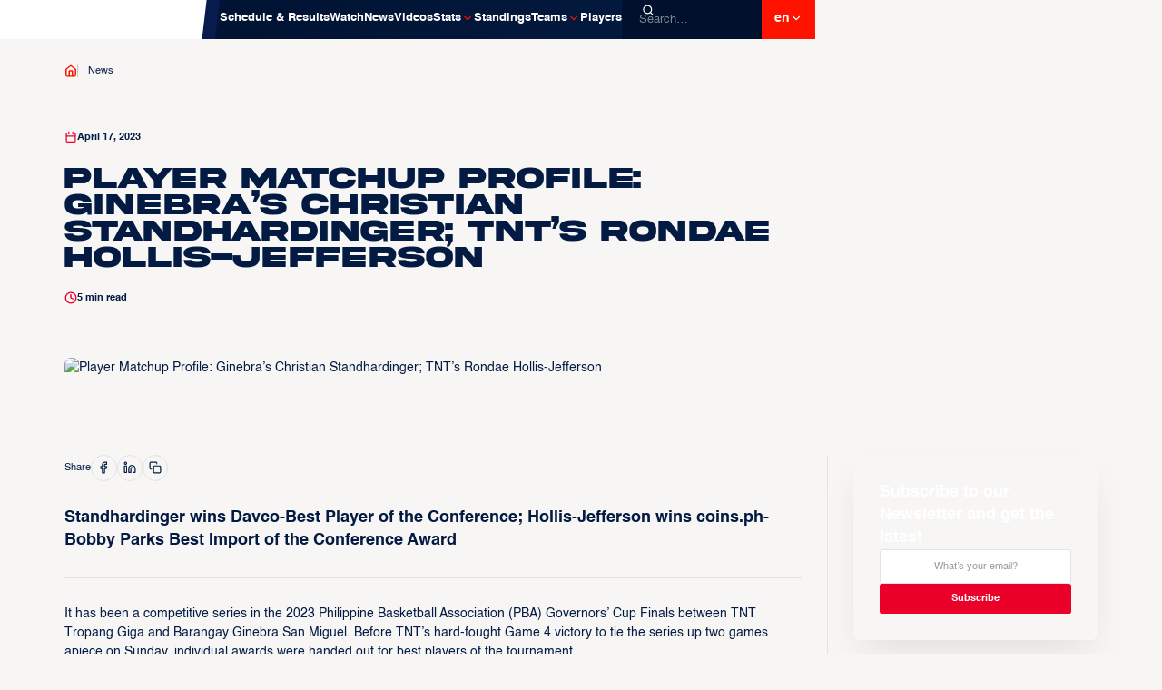

--- FILE ---
content_type: text/html
request_url: https://www.easl.basketball/news/player-matchup-profile-ginebras-christian-standhardinger-tnts-rondae-hollis-jefferson
body_size: 21323
content:
<!DOCTYPE html><!-- Last Published: Thu Dec 18 2025 06:52:09 GMT+0000 (Coordinated Universal Time) --><html data-wf-domain="www.easl.basketball" data-wf-page="6724150cdcffb5b68abd60eb" data-wf-site="6723f2fa413489558b8ca27a" lang="en" data-wf-collection="6724150cdcffb5b68abd60c8" data-wf-item-slug="player-matchup-profile-ginebras-christian-standhardinger-tnts-rondae-hollis-jefferson"><head><meta charset="utf-8"/><title>Player Matchup Profile: Ginebra’s Christian Standhardinger; TNT’s Rondae Hollis-Jefferson | EASL</title><link rel="alternate" hrefLang="x-default" href="https://www.easl.basketball/news/player-matchup-profile-ginebras-christian-standhardinger-tnts-rondae-hollis-jefferson"/><link rel="alternate" hrefLang="en" href="https://www.easl.basketball/news/player-matchup-profile-ginebras-christian-standhardinger-tnts-rondae-hollis-jefferson"/><link rel="alternate" hrefLang="zh-TW" href="https://www.easl.basketball/zh/news/player-matchup-profile-ginebras-christian-standhardinger-tnts-rondae-hollis-jefferson"/><link rel="alternate" hrefLang="zh-CN" href="https://www.easl.basketball/cn/news/player-matchup-profile-ginebras-christian-standhardinger-tnts-rondae-hollis-jefferson"/><link rel="alternate" hrefLang="ja" href="https://www.easl.basketball/ja/news/player-matchup-profile-ginebras-christian-standhardinger-tnts-rondae-hollis-jefferson"/><link rel="alternate" hrefLang="ko" href="https://www.easl.basketball/ko/news/player-matchup-profile-ginebras-christian-standhardinger-tnts-rondae-hollis-jefferson"/><meta content="" name="description"/><meta content="Player Matchup Profile: Ginebra’s Christian Standhardinger; TNT’s Rondae Hollis-Jefferson | EASL" property="og:title"/><meta content="" property="og:description"/><meta content="https://cdn.prod.website-files.com/67240773d3fabd110f151648/679ff94edade6090364bd948_643d20357f41ea47a70449f2_Hollis-Jefferson.avif" property="og:image"/><meta content="Player Matchup Profile: Ginebra’s Christian Standhardinger; TNT’s Rondae Hollis-Jefferson | EASL" property="twitter:title"/><meta content="" property="twitter:description"/><meta content="https://cdn.prod.website-files.com/67240773d3fabd110f151648/679ff94edade6090364bd948_643d20357f41ea47a70449f2_Hollis-Jefferson.avif" property="twitter:image"/><meta property="og:type" content="website"/><meta content="summary_large_image" name="twitter:card"/><meta content="width=device-width, initial-scale=1" name="viewport"/><link href="https://cdn.prod.website-files.com/6723f2fa413489558b8ca27a/css/easl-v2.shared.c4fc33d20.min.css" rel="stylesheet" type="text/css"/><link href="https://fonts.googleapis.com" rel="preconnect"/><link href="https://fonts.gstatic.com" rel="preconnect" crossorigin="anonymous"/><script src="https://ajax.googleapis.com/ajax/libs/webfont/1.6.26/webfont.js" type="text/javascript"></script><script type="text/javascript">WebFont.load({  google: {    families: ["Montserrat:100,100italic,200,200italic,300,300italic,400,400italic,500,500italic,600,600italic,700,700italic,800,800italic,900,900italic"]  }});</script><script type="text/javascript">!function(o,c){var n=c.documentElement,t=" w-mod-";n.className+=t+"js",("ontouchstart"in o||o.DocumentTouch&&c instanceof DocumentTouch)&&(n.className+=t+"touch")}(window,document);</script><link href="https://cdn.prod.website-files.com/6723f2fa413489558b8ca27a/68665c21616dc0ad8c6623ca_logo-small.png" rel="shortcut icon" type="image/x-icon"/><link href="https://cdn.prod.website-files.com/6723f2fa413489558b8ca27a/685f6c754680a71fb4a7c910_Webclip.png" rel="apple-touch-icon"/><link href="https://www.easl.basketball/news/player-matchup-profile-ginebras-christian-standhardinger-tnts-rondae-hollis-jefferson" rel="canonical"/><!-- Google Tag Manager -->
<script>(function(w,d,s,l,i){w[l]=w[l]||[];w[l].push({'gtm.start':
new Date().getTime(),event:'gtm.js'});var f=d.getElementsByTagName(s)[0],
j=d.createElement(s),dl=l!='dataLayer'?'&l='+l:'';j.async=true;j.src=
'https://www.googletagmanager.com/gtm.js?id='+i+dl;f.parentNode.insertBefore(j,f);
})(window,document,'script','dataLayer','GTM-PX5C3PQ');</script>
<!-- End Google Tag Manager -->

<!--Page Transition-->
<style>
@view-transition {
	navigation: auto;
}
</style>

<!-- [Attributes by Finsweet] CMS Filter -->
<script async src="https://cdn.jsdelivr.net/npm/@finsweet/attributes-cmsfilter@1/cmsfilter.js"></script>

<!-- [Attributes by Finsweet] CMS Load -->
<script async src="https://cdn.jsdelivr.net/npm/@finsweet/attributes-cmsload@1/cmsload.js"></script>

<!-- [Attributes by Finsweet] CMS Tabs -->
<script async src="https://cdn.jsdelivr.net/npm/@finsweet/attributes-cmstabs@1/cmstabs.js"></script>

<!-- [Attributes by Finsweet] CMS Slider -->
<script async src="https://cdn.jsdelivr.net/npm/@finsweet/attributes-cmsslider@1/cmsslider.js"></script>

<!-- [Attributes by Finsweet] Mirror click events -->
<script defer src="https://cdn.jsdelivr.net/npm/@finsweet/attributes-mirrorclick@1/mirrorclick.js"></script>

<!-- Colour Highlight -->
<style>
::selection {background: var(--colour-primary--500); color: var(--tint-white--100); text-shadow: none;}
</style>

<!-- Removes iOS Select Field Styling -->
<style> select, input, textarea { 
  -webkit-appearance: none;
  -moz-appearance: none;
  appearance: none;
  border-radius: 0; 
	} 
</style><!-- [Attributes by Finsweet] CMS Combine -->
<script async src="https://cdn.jsdelivr.net/npm/@finsweet/attributes-cmscombine@1/cmscombine.js"></script><script src="https://cdn.jsdelivr.net/npm/@flowbase-co/boosters-tooltip@1.1.0/dist/tooltip.min.js" type="text/javascript" integrity="sha384-8GLx1Yn27bGzxJp9b9B+4vpObvjPzDyCoYPDQTplFhruDbzR/fR4tbtcFniEiPCq" crossorigin="anonymous"></script></head><body><div class="page-wrapper"><div class="global-styles"><div class="google-analytics w-embed w-iframe"><!-- Google Tag Manager (noscript) -->
<noscript><iframe src="https://www.googletagmanager.com/ns.html?id=GTM-PX5C3PQ"
height="0" width="0" style="display:none;visibility:hidden"></iframe></noscript>
<!-- End Google Tag Manager (noscript) --></div><div class="wizardry-method w-embed"><style>

body {
 font-size: 1.1111111111111112vw;
}
/* Max Font Size */
@media screen and (min-width:1440px) {
 body {font-size: 16px;}
}
/* Container Max Width */
.container {
  max-width: 1440px;
}
/* Min Font Size Tablet*/
@media screen and (max-width:991px) {
 body {font-size: 2vw;}
}
/* Min Font Size Mobile Landscape*/
@media screen and (max-width:767px) {
 body {font-size: 3vw;}
}
/* Min Font Size Mobile Portrait*/
@media screen and (max-width:479px) {
 body {font-size: 4vw;}
}
</style></div><div class="html-css w-embed"><style>

/* Font Smoothing*/
body { -webkit-font-smoothing: antialiased; }

/* Snippet gets rid of top margin on first element in any rich text*/
.w-richtext>:first-child {
	margin-top: 0;
}

/* Snippet gets rid of bottom margin on last element in any rich text*/
.w-richtext>:last-child, .w-richtext ol li:last-child, .w-richtext ul li:last-child {
    margin-bottom: 0;
}

/*Apply "..." after 4 lines of text */
.truncate4 {
    display: -webkit-box;
    overflow: hidden;
    -webkit-line-clamp: 4;
    -webkit-box-orient: vertical;
}

/*Apply "..." after 3 lines of text */
.truncate3 {
    display: -webkit-box;
    overflow: hidden;
    -webkit-line-clamp: 3;
    -webkit-box-orient: vertical;
}

/*Apply "..." after 2 lines of text */
.truncate2 {
    display: -webkit-box;
    overflow: hidden;
    -webkit-line-clamp: 2;
    -webkit-box-orient: vertical;
}

/*Apply "..." after 1 lines of text */
.truncate1 {
    display: -webkit-box;
    overflow: hidden;
    -webkit-line-clamp: 1;
    -webkit-box-orient: vertical;
}

/* Slider Dots*/
.w-slider-dot {background: var(--tint-black--10);}
.w-slider-dot.w-active {background: var(--colour-primary--500);}

</style></div></div><nav class="navbar"><div class="navbar-content"><div class="header-logo"><a href="/?r=0" data-wf--component---brand-logo--variant="base" class="brand-link w-inline-block"><img src="https://cdn.prod.website-files.com/6723f2fa413489558b8ca27a/679b09de7d528316ead51869_a27416924e90368c48445501353b628c_EASL%20Logo_Landscape.avif" loading="lazy" alt="" class="brand-logo"/></a><link rel="prefetch" href="/?r=0"/></div><div class="action-buttons"><div data-lenis-prevent="" class="nav-menu"><div class="nav-menu-links"><a aria-label="your game page" href="/your-game" class="news-link-item w-inline-block"><img src="https://cdn.prod.website-files.com/6723f2fa413489558b8ca27a/685f6f2f05b208bbdca9d889_Your-Game-Horizontal.avif" loading="lazy" alt="" class="your-game-nav-link"/></a><link rel="prefetch" href="/your-game"/><a href="/schedule-results" class="news-link-item w-inline-block"><div class="news-link-text">Schedule &amp; Results</div></a><link rel="prefetch" href="/schedule-results"/><a href="/where-to-watch" class="news-link-item w-inline-block"><div class="news-link-text">Watch</div></a><link rel="prefetch" href="/where-to-watch"/><a href="/news" class="news-link-item w-inline-block"><div class="news-link-text">News</div></a><link rel="prefetch" href="/news"/><a href="/videos" class="news-link-item w-inline-block"><div class="news-link-text">Videos</div></a><div data-delay="500" data-hover="true" class="dropdown w-dropdown"><div class="news-link-item w-dropdown-toggle"><div class="news-link-text">Stats</div><div class="icon-xs dropdown-icon w-embed"><svg width="100%" height="100%" viewBox="0 0 17 16" fill="none" xmlns="http://www.w3.org/2000/svg">
<path d="M4.60156 6L8.60156 10L12.6016 6" stroke="currentColor" stroke-width="1.5" stroke-linecap="round" stroke-linejoin="round"/>
</svg></div></div><nav class="dropdown-list w-dropdown-list"><div class="dropdown-list-inner"><div class="dropdown-list-link-wrapper"><a href="/all-player-stats" class="dropdown-list-link w-inline-block"><div>All Player Stats</div><div class="icon-xs w-embed"><svg width="100%" height="100%" viewBox="0 0 16 17" fill="none" xmlns="http://www.w3.org/2000/svg">
<path d="M6 12.3699L10 8.36987L6 4.36987" stroke="#EA0029" stroke-width="1.5" stroke-linecap="round" stroke-linejoin="round"/>
</svg></div></a><link rel="prefetch" href="/all-player-stats"/><a href="/stats" class="dropdown-list-link w-inline-block"><div>Stat Leaders</div><div class="icon-xs w-embed"><svg width="100%" height="100%" viewBox="0 0 16 17" fill="none" xmlns="http://www.w3.org/2000/svg">
<path d="M6 12.3699L10 8.36987L6 4.36987" stroke="#EA0029" stroke-width="1.5" stroke-linecap="round" stroke-linejoin="round"/>
</svg></div></a><link rel="prefetch" href="/stats"/></div></div></nav></div><a href="/standings" class="news-link-item w-inline-block"><div class="news-link-text">Standings</div></a><link rel="prefetch" href="/standings"/><div data-delay="500" data-hover="true" class="dropdown w-dropdown"><div class="news-link-item w-dropdown-toggle"><div class="news-link-text">Teams</div><div class="icon-xs dropdown-icon w-embed"><svg width="100%" height="100%" viewBox="0 0 17 16" fill="none" xmlns="http://www.w3.org/2000/svg">
<path d="M4.60156 6L8.60156 10L12.6016 6" stroke="currentColor" stroke-width="1.5" stroke-linecap="round" stroke-linejoin="round"/>
</svg></div></div><nav class="dropdown-list w-dropdown-list"><div class="dropdown-list-inner"><a href="/teams" class="dropdown-list-link header-dropdown-list-link w-inline-block"><div>All Teams</div><div class="icon-xs w-embed"><svg width="100%" height="100%" viewBox="0 0 16 17" fill="none" xmlns="http://www.w3.org/2000/svg">
<path d="M6 12.3699L10 8.36987L6 4.36987" stroke="#EA0029" stroke-width="1.5" stroke-linecap="round" stroke-linejoin="round"/>
</svg></div></a><link rel="prefetch" href="/teams"/><div class="w-dyn-list"><div role="list" class="dropdown-list-link-wrapper w-dyn-items"><div role="listitem" class="w-dyn-item"><a href="/teams/alvark-tokyo" class="dropdown-list-link w-inline-block"><div class="flex gap-m"><img src="https://cdn.prod.website-files.com/67240773d3fabd110f151648/6967d691b07c8b3b4d449699_ac4b69b92e994138a41e668a04993a1a.png" loading="lazy" alt="" class="icon-s"/><div>Alvark Tokyo</div></div><div class="icon-xs w-embed"><svg width="100%" height="100%" viewBox="0 0 16 17" fill="none" xmlns="http://www.w3.org/2000/svg">
<path d="M6 12.3699L10 8.36987L6 4.36987" stroke="#EA0029" stroke-width="1.5" stroke-linecap="round" stroke-linejoin="round"/>
</svg></div></a><link rel="prefetch" href="/teams/alvark-tokyo"/></div><div role="listitem" class="w-dyn-item"><a href="/teams/changwon-lg-sakers" class="dropdown-list-link w-inline-block"><div class="flex gap-m"><img src="https://cdn.prod.website-files.com/67240773d3fabd110f151648/6967d691b07c8b3b4d44969c_e1914d3a46cd489398350951e0f4537c.png" loading="lazy" alt="" class="icon-s"/><div>Changwon LG Sakers</div></div><div class="icon-xs w-embed"><svg width="100%" height="100%" viewBox="0 0 16 17" fill="none" xmlns="http://www.w3.org/2000/svg">
<path d="M6 12.3699L10 8.36987L6 4.36987" stroke="#EA0029" stroke-width="1.5" stroke-linecap="round" stroke-linejoin="round"/>
</svg></div></a><link rel="prefetch" href="/teams/changwon-lg-sakers"/></div><div role="listitem" class="w-dyn-item"><a href="/teams/hong-kong-eastern" class="dropdown-list-link w-inline-block"><div class="flex gap-m"><img src="https://cdn.prod.website-files.com/67240773d3fabd110f151648/6967d691b07c8b3b4d449671_adf60619aed949ffb17b68c344ba8302.png" loading="lazy" alt="" class="icon-s"/><div>Hong Kong Eastern</div></div><div class="icon-xs w-embed"><svg width="100%" height="100%" viewBox="0 0 16 17" fill="none" xmlns="http://www.w3.org/2000/svg">
<path d="M6 12.3699L10 8.36987L6 4.36987" stroke="#EA0029" stroke-width="1.5" stroke-linecap="round" stroke-linejoin="round"/>
</svg></div></a><link rel="prefetch" href="/teams/hong-kong-eastern"/></div><div role="listitem" class="w-dyn-item"><a href="/teams/macau-black-bears" class="dropdown-list-link w-inline-block"><div class="flex gap-m"><img src="https://cdn.prod.website-files.com/67240773d3fabd110f151648/6967d691b07c8b3b4d449681_04d03e5ab04944b5adeae152dfbab657.png" loading="lazy" alt="" class="icon-s"/><div>Macau Black Bears</div></div><div class="icon-xs w-embed"><svg width="100%" height="100%" viewBox="0 0 16 17" fill="none" xmlns="http://www.w3.org/2000/svg">
<path d="M6 12.3699L10 8.36987L6 4.36987" stroke="#EA0029" stroke-width="1.5" stroke-linecap="round" stroke-linejoin="round"/>
</svg></div></a><link rel="prefetch" href="/teams/macau-black-bears"/></div><div role="listitem" class="w-dyn-item"><a href="/teams/meralco-bolts" class="dropdown-list-link w-inline-block"><div class="flex gap-m"><img src="https://cdn.prod.website-files.com/67240773d3fabd110f151648/6967d691b07c8b3b4d449684_121e63062e194cfd84e381b0c7528dd3.png" loading="lazy" alt="" class="icon-s"/><div>Meralco Bolts</div></div><div class="icon-xs w-embed"><svg width="100%" height="100%" viewBox="0 0 16 17" fill="none" xmlns="http://www.w3.org/2000/svg">
<path d="M6 12.3699L10 8.36987L6 4.36987" stroke="#EA0029" stroke-width="1.5" stroke-linecap="round" stroke-linejoin="round"/>
</svg></div></a><link rel="prefetch" href="/teams/meralco-bolts"/></div><div role="listitem" class="w-dyn-item"><a href="/teams/new-taipei-kings" class="dropdown-list-link w-inline-block"><div class="flex gap-m"><img src="https://cdn.prod.website-files.com/67240773d3fabd110f151648/6967d691b07c8b3b4d449693_0187cc9d82c04ebf8dc15852744a2951.png" loading="lazy" alt="" class="icon-s"/><div>New Taipei Kings</div></div><div class="icon-xs w-embed"><svg width="100%" height="100%" viewBox="0 0 16 17" fill="none" xmlns="http://www.w3.org/2000/svg">
<path d="M6 12.3699L10 8.36987L6 4.36987" stroke="#EA0029" stroke-width="1.5" stroke-linecap="round" stroke-linejoin="round"/>
</svg></div></a><link rel="prefetch" href="/teams/new-taipei-kings"/></div><div role="listitem" class="w-dyn-item"><a href="/teams/ryukyu-golden-kings" class="dropdown-list-link w-inline-block"><div class="flex gap-m"><img src="https://cdn.prod.website-files.com/67240773d3fabd110f151648/6967d691b07c8b3b4d449678_52ff4d6fc57c42c4bdbde948f1f19c55.png" loading="lazy" alt="" class="icon-s"/><div>Ryukyu Golden Kings</div></div><div class="icon-xs w-embed"><svg width="100%" height="100%" viewBox="0 0 16 17" fill="none" xmlns="http://www.w3.org/2000/svg">
<path d="M6 12.3699L10 8.36987L6 4.36987" stroke="#EA0029" stroke-width="1.5" stroke-linecap="round" stroke-linejoin="round"/>
</svg></div></a><link rel="prefetch" href="/teams/ryukyu-golden-kings"/></div><div role="listitem" class="w-dyn-item"><a href="/teams/seoul-sk-knights" class="dropdown-list-link w-inline-block"><div class="flex gap-m"><img src="https://cdn.prod.website-files.com/67240773d3fabd110f151648/6967d691b07c8b3b4d44967e_0a1ffcdce4274cb2aac79bf152a35557.png" loading="lazy" alt="" class="icon-s"/><div>Seoul SK Knights</div></div><div class="icon-xs w-embed"><svg width="100%" height="100%" viewBox="0 0 16 17" fill="none" xmlns="http://www.w3.org/2000/svg">
<path d="M6 12.3699L10 8.36987L6 4.36987" stroke="#EA0029" stroke-width="1.5" stroke-linecap="round" stroke-linejoin="round"/>
</svg></div></a><link rel="prefetch" href="/teams/seoul-sk-knights"/></div><div role="listitem" class="w-dyn-item"><a href="/teams/taipei-fubon-braves" class="dropdown-list-link w-inline-block"><div class="flex gap-m"><img src="https://cdn.prod.website-files.com/67240773d3fabd110f151648/6967d691b07c8b3b4d449690_5a015b28e60544af8c882fb3b78fe7d6.png" loading="lazy" alt="" class="icon-s"/><div>Taipei Fubon Braves</div></div><div class="icon-xs w-embed"><svg width="100%" height="100%" viewBox="0 0 16 17" fill="none" xmlns="http://www.w3.org/2000/svg">
<path d="M6 12.3699L10 8.36987L6 4.36987" stroke="#EA0029" stroke-width="1.5" stroke-linecap="round" stroke-linejoin="round"/>
</svg></div></a><link rel="prefetch" href="/teams/taipei-fubon-braves"/></div><div role="listitem" class="w-dyn-item"><a href="/teams/taoyuan-pauian-pilots" class="dropdown-list-link w-inline-block"><div class="flex gap-m"><img src="https://cdn.prod.website-files.com/67240773d3fabd110f151648/6967d691b07c8b3b4d44968d_613ec1e996cc4dde9890b18646d74339.png" loading="lazy" alt="" class="icon-s"/><div>Taoyuan Pauian Pilots</div></div><div class="icon-xs w-embed"><svg width="100%" height="100%" viewBox="0 0 16 17" fill="none" xmlns="http://www.w3.org/2000/svg">
<path d="M6 12.3699L10 8.36987L6 4.36987" stroke="#EA0029" stroke-width="1.5" stroke-linecap="round" stroke-linejoin="round"/>
</svg></div></a><link rel="prefetch" href="/teams/taoyuan-pauian-pilots"/></div><div role="listitem" class="w-dyn-item"><a href="/teams/utsunomiya-brex" class="dropdown-list-link w-inline-block"><div class="flex gap-m"><img src="https://cdn.prod.website-files.com/67240773d3fabd110f151648/6967d691b07c8b3b4d44966e_571eb873a9b445cc9acc7f98383c5fb8.png" loading="lazy" alt="" class="icon-s"/><div>Utsunomiya Brex</div></div><div class="icon-xs w-embed"><svg width="100%" height="100%" viewBox="0 0 16 17" fill="none" xmlns="http://www.w3.org/2000/svg">
<path d="M6 12.3699L10 8.36987L6 4.36987" stroke="#EA0029" stroke-width="1.5" stroke-linecap="round" stroke-linejoin="round"/>
</svg></div></a><link rel="prefetch" href="/teams/utsunomiya-brex"/></div><div role="listitem" class="w-dyn-item"><a href="/teams/xac-broncos" class="dropdown-list-link w-inline-block"><div class="flex gap-m"><img src="https://cdn.prod.website-files.com/67240773d3fabd110f151648/6967d691b07c8b3b4d44968a_5f22eced404d465f88e4d0944f316475.png" loading="lazy" alt="" class="icon-s"/><div>Xac Broncos</div></div><div class="icon-xs w-embed"><svg width="100%" height="100%" viewBox="0 0 16 17" fill="none" xmlns="http://www.w3.org/2000/svg">
<path d="M6 12.3699L10 8.36987L6 4.36987" stroke="#EA0029" stroke-width="1.5" stroke-linecap="round" stroke-linejoin="round"/>
</svg></div></a><link rel="prefetch" href="/teams/xac-broncos"/></div></div></div></div></nav></div><a href="/players" class="news-link-item w-inline-block"><div class="news-link-text">Players</div></a><form action="/search" class="search w-form"><input class="search-input w-input" maxlength="256" name="query" placeholder="Search…" type="search" id="search" required=""/><input type="submit" class="search-button w-button" value=""/></form></div></div><div data-lenis-toggle="" class="menu-button"><div data-is-ix2-target="1" class="menu-icon" data-w-id="a7aef7a6-d37f-8f14-939a-38cb3e296efd" data-animation-type="lottie" data-src="https://cdn.prod.website-files.com/6723f2fa413489558b8ca27a/67247d64c1920596c2db1a31_Menu_White%20Lottie.json" data-loop="0" data-direction="1" data-autoplay="0" data-renderer="svg" data-default-duration="0" data-duration="2.0208333333333335" data-ix2-initial-state="0"></div></div><div class="locales-wrapper w-locales-list"><div data-delay="500" data-hover="true" class="dropdown w-dropdown"><div class="news-link-item locale-link-item w-dropdown-toggle"><div>en</div><div class="icon-xs dropdown-icon white-text-colour w-embed"><svg width="100%" height="100%" viewBox="0 0 17 16" fill="none" xmlns="http://www.w3.org/2000/svg">
<path d="M4.60156 6L8.60156 10L12.6016 6" stroke="currentColor" stroke-width="1.5" stroke-linecap="round" stroke-linejoin="round"/>
</svg></div></div><nav class="dropdown-list locale-dropdown-list w-dropdown-list"><div role="list" class="dropdown-list-inner locale-dropdown-list-inner w-locales-items"><div role="listitem" class="dropdown-list-link-wrapper w-locales-item"><a hreflang="en" href="/news/player-matchup-profile-ginebras-christian-standhardinger-tnts-rondae-hollis-jefferson" aria-current="page" class="dropdown-list-link w-inline-block w--current"><div class="flex"><div class="flex"><div>English</div></div></div><div class="icon-xs w-embed"><svg width="100%" height="100%" viewBox="0 0 16 17" fill="none" xmlns="http://www.w3.org/2000/svg">
<path d="M6 12.3699L10 8.36987L6 4.36987" stroke="#EA0029" stroke-width="1.5" stroke-linecap="round" stroke-linejoin="round"/>
</svg></div></a></div><div role="listitem" class="dropdown-list-link-wrapper w-locales-item"><a hreflang="zh-TW" href="/zh/news/player-matchup-profile-ginebras-christian-standhardinger-tnts-rondae-hollis-jefferson" class="dropdown-list-link w-inline-block"><div class="flex"><div class="flex"><div>Chinese (Traditional)</div></div></div><div class="icon-xs w-embed"><svg width="100%" height="100%" viewBox="0 0 16 17" fill="none" xmlns="http://www.w3.org/2000/svg">
<path d="M6 12.3699L10 8.36987L6 4.36987" stroke="#EA0029" stroke-width="1.5" stroke-linecap="round" stroke-linejoin="round"/>
</svg></div></a></div><div role="listitem" class="dropdown-list-link-wrapper w-locales-item"><a hreflang="zh-CN" href="/cn/news/player-matchup-profile-ginebras-christian-standhardinger-tnts-rondae-hollis-jefferson" class="dropdown-list-link w-inline-block"><div class="flex"><div class="flex"><div>Chinese (Simplified)</div></div></div><div class="icon-xs w-embed"><svg width="100%" height="100%" viewBox="0 0 16 17" fill="none" xmlns="http://www.w3.org/2000/svg">
<path d="M6 12.3699L10 8.36987L6 4.36987" stroke="#EA0029" stroke-width="1.5" stroke-linecap="round" stroke-linejoin="round"/>
</svg></div></a></div><div role="listitem" class="dropdown-list-link-wrapper w-locales-item"><a hreflang="ja" href="/ja/news/player-matchup-profile-ginebras-christian-standhardinger-tnts-rondae-hollis-jefferson" class="dropdown-list-link w-inline-block"><div class="flex"><div class="flex"><div>Japanese</div></div></div><div class="icon-xs w-embed"><svg width="100%" height="100%" viewBox="0 0 16 17" fill="none" xmlns="http://www.w3.org/2000/svg">
<path d="M6 12.3699L10 8.36987L6 4.36987" stroke="#EA0029" stroke-width="1.5" stroke-linecap="round" stroke-linejoin="round"/>
</svg></div></a></div><div role="listitem" class="dropdown-list-link-wrapper w-locales-item"><a hreflang="ko" href="/ko/news/player-matchup-profile-ginebras-christian-standhardinger-tnts-rondae-hollis-jefferson" class="dropdown-list-link w-inline-block"><div class="flex"><div class="flex"><div>Korean</div></div></div><div class="icon-xs w-embed"><svg width="100%" height="100%" viewBox="0 0 16 17" fill="none" xmlns="http://www.w3.org/2000/svg">
<path d="M6 12.3699L10 8.36987L6 4.36987" stroke="#EA0029" stroke-width="1.5" stroke-linecap="round" stroke-linejoin="round"/>
</svg></div></a></div></div></nav></div></div></div></div></nav><main class="main"><div class="section breadcrumb-section"><div class="container"><div class="breadcrumbs-wrapper"><a href="/?r=0" class="w-inline-block"><div class="icon-xs primary-500-text-colour w-embed"><svg width="100%" height="100%" viewBox="0 0 16 16" fill="none" xmlns="http://www.w3.org/2000/svg">
<path d="M2 5.99992L8 1.33325L14 5.99992V13.3333C14 13.6869 13.8595 14.026 13.6095 14.2761C13.3594 14.5261 13.0203 14.6666 12.6667 14.6666H3.33333C2.97971 14.6666 2.64057 14.5261 2.39052 14.2761C2.14048 14.026 2 13.6869 2 13.3333V5.99992Z" stroke="currentColor" stroke-width="1.5" stroke-linecap="round" stroke-linejoin="round"/>
<path d="M6 14.6667V8H10V14.6667" stroke="currentColor" stroke-width="1.5" stroke-linecap="round" stroke-linejoin="round"/>
</svg></div></a><div class="breadcrumb-link"><a href="/news" class="text-link small-paragraph">News</a><link rel="prefetch" href="/news"/></div></div></div></div><header class="hero-section internal-hero-banner bottom-padding-0em"><div class="container"><div class="w-layout-grid grid _4-col-grid"><div id="w-node-_64b13d89-cdf2-c804-67cd-448610290941-8abd60eb" class="col"><div class="bottom-margin-1-5em"><div class="flex"><div class="icon-xs w-embed"><svg width="100%" height="100%" viewBox="0 0 16 17" fill="none" xmlns="http://www.w3.org/2000/svg">
<g clip-path="url(#clip0_2063_1538)">
<path d="M12.6667 3.0365H3.33333C2.59695 3.0365 2 3.63345 2 4.36983V13.7032C2 14.4395 2.59695 15.0365 3.33333 15.0365H12.6667C13.403 15.0365 14 14.4395 14 13.7032V4.36983C14 3.63345 13.403 3.0365 12.6667 3.0365Z" stroke="#EA0029" stroke-width="1.5" stroke-linecap="round" stroke-linejoin="round"/>
<path d="M2 7.0365H14" stroke="#EA0029" stroke-width="1.5" stroke-linecap="round" stroke-linejoin="round"/>
<path d="M10.6665 1.70325V4.36991" stroke="#EA0029" stroke-width="1.5" stroke-linecap="round" stroke-linejoin="round"/>
<path d="M5.3335 1.70325V4.36991" stroke="#EA0029" stroke-width="1.5" stroke-linecap="round" stroke-linejoin="round"/>
</g>
<defs>
<clipPath id="clip0_2063_1538">
<rect width="16" height="16" fill="white" transform="translate(0 0.369873)"/>
</clipPath>
</defs>
</svg></div><p class="small-paragraph bold-text">April 17, 2023</p></div></div><div class="bottom-margin-1-5em"><h1>Player Matchup Profile: Ginebra’s Christian Standhardinger; TNT’s Rondae Hollis-Jefferson</h1></div><div class="flex"><div class="icon-xs w-embed"><svg width="100%" height="100%" viewBox="0 0 16 16" fill="none" xmlns="http://www.w3.org/2000/svg">
<g clip-path="url(#clip0_2081_3349)">
<path d="M7.99967 14.6666C11.6816 14.6666 14.6663 11.6818 14.6663 7.99992C14.6663 4.31802 11.6816 1.33325 7.99967 1.33325C4.31778 1.33325 1.33301 4.31802 1.33301 7.99992C1.33301 11.6818 4.31778 14.6666 7.99967 14.6666Z" stroke="#EA0029" stroke-width="1.5" stroke-linecap="round" stroke-linejoin="round"/>
<path d="M8 4V8L10.6667 9.33333" stroke="#EA0029" stroke-width="1.5" stroke-linecap="round" stroke-linejoin="round"/>
</g>
<defs>
<clipPath id="clip0_2081_3349">
<rect width="16" height="16" fill="white"/>
</clipPath>
</defs>
</svg></div><p class="small-paragraph bold-text"><span time-to-read=".rich-text">00</span> min read</p></div></div><div id="w-node-_6d924ef2-7bda-af51-1b54-ea0102dff63b-8abd60eb" class="col w-condition-invisible"><div class="author"><img alt="Player Matchup Profile: Ginebra’s Christian Standhardinger; TNT’s Rondae Hollis-Jefferson" loading="lazy" src="https://cdn.prod.website-files.com/plugins/Basic/assets/placeholder.60f9b1840c.svg" class="author-profile w-dyn-bind-empty"/><div class="author-name"><p class="small-paragraph">Written By</p><p class="bold-text w-dyn-bind-empty"></p></div></div></div></div></div></header><section class="section bottom-padding-0em top-padding-4em"><div class="container ml-padding-0em"><div class="image-wrapper ml-full-width"><img src="https://cdn.prod.website-files.com/67240773d3fabd110f151648/679ff94edade6090364bd948_643d20357f41ea47a70449f2_Hollis-Jefferson.avif" alt="Player Matchup Profile: Ginebra’s Christian Standhardinger; TNT’s Rondae Hollis-Jefferson" class="image"/></div></div></section><section class="section bottom-padding-0em"><div class="container"><div class="w-layout-grid grid _4-col-grid rich-text-grid"><div id="w-node-_0666ff26-8e07-5c4a-3d19-a03a890ed87d-8abd60eb" class="col"><div class="rich-text-wrapper"><div class="bottom-margin-2em"><div class="share-wrapper"><p class="small-paragraph">Share</p><div class="social-icon-wrapper"><a r-share-facebook="1" href="#" target="_blank" class="circle w-inline-block"><div class="icon-xs w-embed"><svg width="18" height="18" viewBox="0 0 18 18" fill="none" xmlns="http://www.w3.org/2000/svg">
<path d="M13.5 1.5H11.25C10.2554 1.5 9.30161 1.89509 8.59835 2.59835C7.89509 3.30161 7.5 4.25544 7.5 5.25V7.5H5.25V10.5H7.5V16.5H10.5V10.5H12.75L13.5 7.5H10.5V5.25C10.5 5.05109 10.579 4.86032 10.7197 4.71967C10.8603 4.57902 11.0511 4.5 11.25 4.5H13.5V1.5Z" stroke="currentColor" stroke-width="1.5" stroke-linecap="round" stroke-linejoin="round"/>
</svg></div><div class="hide">Facebook Link</div></a><a r-share-linkedin="1" href="#" target="_blank" class="circle w-inline-block"><div class="icon-xs w-embed"><svg width="18" height="18" viewBox="0 0 18 18" fill="none" xmlns="http://www.w3.org/2000/svg">
<path d="M4.5 6.75H1.5V15.75H4.5V6.75Z" stroke="currentColor" stroke-width="1.5" stroke-linecap="round" stroke-linejoin="round"/>
<path d="M12 6C13.1935 6 14.3381 6.47411 15.182 7.31802C16.0259 8.16193 16.5 9.30653 16.5 10.5V15.75H13.5V10.5C13.5 10.1022 13.342 9.72064 13.0607 9.43934C12.7794 9.15804 12.3978 9 12 9C11.6022 9 11.2206 9.15804 10.9393 9.43934C10.658 9.72064 10.5 10.1022 10.5 10.5V15.75H7.5V10.5C7.5 9.30653 7.97411 8.16193 8.81802 7.31802C9.66193 6.47411 10.8065 6 12 6V6Z" stroke="currentColor" stroke-width="1.5" stroke-linecap="round" stroke-linejoin="round"/>
<path d="M3 4.5C3.82843 4.5 4.5 3.82843 4.5 3C4.5 2.17157 3.82843 1.5 3 1.5C2.17157 1.5 1.5 2.17157 1.5 3C1.5 3.82843 2.17157 4.5 3 4.5Z" stroke="currentColor" stroke-width="1.5" stroke-linecap="round" stroke-linejoin="round"/>
</svg></div><div class="hide">Linkedin Link</div></a><a class="circle w-inline-block" fb-tooltip-position="top" r-share-url="1" fb-tooltip-animation="shift-away" href="#" fb-tooltip-message="Copied" fb-tooltip-theme="light" fb-tooltip-arrow="rounded" fb-tooltip-show-delay="500" target="_blank" fb-tooltip="true" fb-tooltip-trigger="click"><div class="icon-xs w-embed"><svg width="18" height="18" viewBox="0 0 18 18" fill="none" xmlns="http://www.w3.org/2000/svg">
<path d="M15 6.75H8.25C7.42157 6.75 6.75 7.42157 6.75 8.25V15C6.75 15.8284 7.42157 16.5 8.25 16.5H15C15.8284 16.5 16.5 15.8284 16.5 15V8.25C16.5 7.42157 15.8284 6.75 15 6.75Z" stroke="currentColor" stroke-width="1.5" stroke-linecap="round" stroke-linejoin="round"/>
<path d="M3.75 11.25H3C2.60218 11.25 2.22064 11.092 1.93934 10.8107C1.65804 10.5294 1.5 10.1478 1.5 9.75V3C1.5 2.60218 1.65804 2.22064 1.93934 1.93934C2.22064 1.65804 2.60218 1.5 3 1.5H9.75C10.1478 1.5 10.5294 1.65804 10.8107 1.93934C11.092 2.22064 11.25 2.60218 11.25 3V3.75" stroke="currentColor" stroke-width="1.5" stroke-linecap="round" stroke-linejoin="round"/>
</svg></div><div class="hide">Linkedin Link</div></a></div></div></div><div class="sumary-wrapper"><h3>Standhardinger wins Davco-Best Player of the Conference; Hollis-Jefferson wins coins.ph-Bobby Parks Best Import of the Conference Award</h3></div><div class="rich-text w-richtext"><p>It has been a competitive series in the 2023 Philippine Basketball Association (PBA) Governors’ Cup Finals between TNT Tropang Giga and Barangay Ginebra San Miguel. Before TNT’s hard-fought Game 4 victory to tie the series up two games apiece on Sunday, individual awards were handed out for best players of the tournament. </p><p>‍</p><p>Ginebra’s big man Christian Standhardinger was awarded with the Davco-Best Player of the Conference after topping all voting with 1,110 points, becoming just the fourth player in PBA history to the BPC award with two different teams after winning the same award with NorthPoint Batang Pier in 2019. He joins Magnolia Hotshots’ forward Calvin Abueva, Ginebra great Eric Menk and former TNT and Aces’ guard Willie Miller in achieving this feat. </p><p>‍</p><p>The 6-foot-8 German was born in Munich to a Filipino mother and a German father, growing up in Germany. He turned pro in 2006, playing for Ehingen Urspring in the 2. Basketball Bundesliga in Germany for three seasons. Standhardinger then travelled across the Atlantic to the United States in college, playing for the University of Nebraska before transferring to the University of Hawaii. After going undrafted in the NBA in 2014, he went back to Europe, signing a contract with Mitteldeutscher BC in the Basketball Bundesliga (BBL) where he was named to the BBL All-Star Game in his first season. He transferred to SC Rasta Vechta the following season and won his first MVP award.</p><p>‍</p><p>In 2017, Standhardinger moved to Asia and signed with Hong Kong Eastern of the ASEAN Basketball League as their Heritage Import. After a season with the team, Standhardinger took his talents to the PBA, and was selected first overall by San Miguel Beermen in the 2017 PBA Draft, making him the oldest player drafted first overall at the age of 28.</p><p>‍</p><p>Standhardinger missed his first season with the Beermen to play out his contract with Hong Kong Eastern. After he rejoined the Beermen in 2018, he averaged 16.1 points and 9.3 rebounds in 27 games with SMB, helping the team win the 2019 Philippine Cup and the 2019 PBA Commissioner’s Cup. Standhardinger also made the PBA All-Rookie Team in 2018. However, he was traded to NorthPoint Batang Pier in October 2019. </p><p>‍</p><p>In 2021, Standhardinger was on the trading block again, transferring to Barangay Ginebra San Miguel. He began to thrive with his new team, winning the 2021 PBA Governors’ Cup. This year is the year when he really shined, as Standhardinger was named the PBA Finals’ Most Valuable Player in the 2022-23 PBA Commissioner’s Cup, helping the Gin Kings beat the Bay Area Dragons in seven games to take home the coveted trophy. He would later make his first-ever PBA All-Star Game appearance. </p><p>‍</p><p>In this tournament, Standhardinger has been a nightmare to guard, averaging 22.1 points and 10 rebounds in 17 games including the playoffs. He will look to continue his dominance to win his fifth PBA title.</p><p>‍</p><p>Meanwhile, Rondae Hollis-Jefferson takes home the 2023 coins.ph-Bobby Parks PBA Best Import award. Hollis-Jefferson edges out Ginebra’s Justin Brownlee by 161 points, becoming just the fifth import in TNT franchise history to take home the honors.</p><p>‍</p><p>Hollis-Jefferson has had a different road to the PBA. He grew up in Chester, Pennsylvania, USA, becoming one of the best small forwards in his class in high school. He was named McDonald’s All-American in 2013, became a five-star recruit, and eventually chose to attend the University of Arizona. He spent two seasons with the Arizona Wildcats, leading the school to two consecutive Elite Eight appearances in the NCAA Tournament. The forward declared for the NBA draft in 2015, and was picked 23<sup>rd</sup> overall by the Portland Trail Blazers, who was subsequently traded to the Brooklyn Nets on Draft Day.</p><p>‍</p><p>In his six-year career in the NBA, Hollis-Jefferson played for the likes of Brooklyn Nets, Toronto Raptors and Portland Trail Blazers, appearing in the playoffs in three of his six seasons. In 305 career NBA games, the veteran forward averaged 9 points, 5.5 rebounds and 1.9 assists. </p><p>‍</p><p>Hollis-Jefferson then took his talents to Turkey in 2021, playing for Beşiktaş before moving to Puerto Rico to play for Atléticos de San Germán the following year.</p><p>‍</p><p>In February 2023, Hollis-Jefferson signed with TNT Tropang Giga to replace Jalen Hudson as the team’s import player for the 2023 PBA Governors’ Cup. He quickly meshed with the team in the Elimination Round, averaging 31 points and 12 rebounds in five games to lead TNT to the best record going into the playoffs. His dominance continued in the postseason, averaging 30 points and 13.6 boards in nine games. Hollis-Jefferson is looking for his first championship in his professional career. </p><p>‍</p><p>With the series becoming a best-of-three as the two teams are tied with two games apiece, it will be bloody fight to the finish to see which team finishes on top. Will it be Standhardinger leading Ginebra to win their fifth PBA Governors’ Cup in the last six seasons, or will Hollis-Jefferson be the answer to stop Ginebra’s supremacy and give TNT their first-ever win in the Governors’ Cup?</p></div></div></div><div id="w-node-_86f57c71-03a7-56be-7936-18ebf21825ed-8abd60eb" class="col sticky-col"><div class="bottom-margin-2em"><div id="w-node-db53e997-865d-6357-aa8a-ee9a7880515f-7880515f" class="feature-tile"><h3>Subscribe to our Newsletter and get the latest</h3><div class="bg subscribe-bg"></div><div class="form-block w-form"><form id="email-form" name="email-form" data-name="Email Form" method="get" class="form" data-wf-page-id="6724150cdcffb5b68abd60eb" data-wf-element-id="db53e997-865d-6357-aa8a-ee9a78805164"><input class="text-field w-input" maxlength="256" name="email-2" data-name="Email 2" placeholder="What’s your email?" type="email" id="email-2" required=""/><input type="submit" data-wait="Please wait..." class="button v2 w-button" value="Subscribe"/></form><div class="success-message w-form-done"><div>Thank you! Your submission has been received!</div></div><div class="error-message w-form-fail"><div>Oops! Something went wrong.</div></div></div></div></div><div class="feature-tile tag-feature-tile"><h4>Tags</h4><div class="bg white-tint-100-bg"></div><div class="w-dyn-list"><div class="hide w-dyn-empty"><div>No items found.</div></div></div><div class="w-dyn-list"><div class="hide w-dyn-empty"><div>No items found.</div></div></div></div></div></div></div></section><section class="section filter-section"><div class="container"><div class="bottom-margin-2em"><div class="w-layout-grid grid _4-col-grid"><div id="w-node-_3becb687-0635-d628-cab9-d05afec8ecf3-8abd60eb" class="col"><h2>More news</h2></div><div id="w-node-_3becb687-0635-d628-cab9-d05afec8ecf6-8abd60eb" class="col"><div fs-cmsfilter-element="filters" class="filter-form-block w-form"><form id="wf-form-Filter-Form" name="wf-form-Filter-Form" data-name="Filter Form" method="get" class="filter-form" data-wf-page-id="6724150cdcffb5b68abd60eb" data-wf-element-id="7012f2c6-b0e7-5376-00e6-550f79b774df"><input class="text-field filter-text-field w-node-_7012f2c6-b0e7-5376-00e6-550f79b774e0-79b774de w-input" maxlength="256" name="Filter-Search" fs-cmsfilter-field="name,category,date" data-name="Filter Search" placeholder="Search by keyword, date or category" type="text" id="Filter-Search"/><div data-hover="false" data-delay="500" class="dropdown w-dropdown"><div class="filter-dropdown-toggle w-dropdown-toggle"><div class="small-paragraph">Search by team</div><div class="icon-xs dropdown-icon w-embed"><svg width="100%" height="100%" viewBox="0 0 17 16" fill="none" xmlns="http://www.w3.org/2000/svg">
<path d="M4.60156 6L8.60156 10L12.6016 6" stroke="currentColor" stroke-width="1.5" stroke-linecap="round" stroke-linejoin="round"/>
</svg></div></div><nav class="dropdown-list filter-dropdown-list w-dropdown-list"><div class="dropdown-list-inner filter-dropdown-list-inner"><div class="w-dyn-list"><div role="list" class="dropdown-list-link-wrapper w-dyn-items"><div role="listitem" class="w-dyn-item"><label class="w-checkbox checkbox-field"><div class="w-checkbox-input w-checkbox-input--inputType-custom checkbox"></div><input type="checkbox" id="checkbox" name="checkbox" data-name="Checkbox" style="opacity:0;position:absolute;z-index:-1"/><span fs-cmsfilter-field="team" class="w-form-label" for="checkbox">Alvark Tokyo</span></label></div><div role="listitem" class="w-dyn-item"><label class="w-checkbox checkbox-field"><div class="w-checkbox-input w-checkbox-input--inputType-custom checkbox"></div><input type="checkbox" id="checkbox" name="checkbox" data-name="Checkbox" style="opacity:0;position:absolute;z-index:-1"/><span fs-cmsfilter-field="team" class="w-form-label" for="checkbox">Changwon LG Sakers</span></label></div><div role="listitem" class="w-dyn-item"><label class="w-checkbox checkbox-field"><div class="w-checkbox-input w-checkbox-input--inputType-custom checkbox"></div><input type="checkbox" id="checkbox" name="checkbox" data-name="Checkbox" style="opacity:0;position:absolute;z-index:-1"/><span fs-cmsfilter-field="team" class="w-form-label" for="checkbox">Hong Kong Eastern</span></label></div><div role="listitem" class="w-dyn-item"><label class="w-checkbox checkbox-field"><div class="w-checkbox-input w-checkbox-input--inputType-custom checkbox"></div><input type="checkbox" id="checkbox" name="checkbox" data-name="Checkbox" style="opacity:0;position:absolute;z-index:-1"/><span fs-cmsfilter-field="team" class="w-form-label" for="checkbox">Macau Black Bears</span></label></div><div role="listitem" class="w-dyn-item"><label class="w-checkbox checkbox-field"><div class="w-checkbox-input w-checkbox-input--inputType-custom checkbox"></div><input type="checkbox" id="checkbox" name="checkbox" data-name="Checkbox" style="opacity:0;position:absolute;z-index:-1"/><span fs-cmsfilter-field="team" class="w-form-label" for="checkbox">Meralco Bolts</span></label></div><div role="listitem" class="w-dyn-item"><label class="w-checkbox checkbox-field"><div class="w-checkbox-input w-checkbox-input--inputType-custom checkbox"></div><input type="checkbox" id="checkbox" name="checkbox" data-name="Checkbox" style="opacity:0;position:absolute;z-index:-1"/><span fs-cmsfilter-field="team" class="w-form-label" for="checkbox">New Taipei Kings</span></label></div><div role="listitem" class="w-dyn-item"><label class="w-checkbox checkbox-field"><div class="w-checkbox-input w-checkbox-input--inputType-custom checkbox"></div><input type="checkbox" id="checkbox" name="checkbox" data-name="Checkbox" style="opacity:0;position:absolute;z-index:-1"/><span fs-cmsfilter-field="team" class="w-form-label" for="checkbox">Ryukyu Golden Kings</span></label></div><div role="listitem" class="w-dyn-item"><label class="w-checkbox checkbox-field"><div class="w-checkbox-input w-checkbox-input--inputType-custom checkbox"></div><input type="checkbox" id="checkbox" name="checkbox" data-name="Checkbox" style="opacity:0;position:absolute;z-index:-1"/><span fs-cmsfilter-field="team" class="w-form-label" for="checkbox">Seoul SK Knights</span></label></div><div role="listitem" class="w-dyn-item"><label class="w-checkbox checkbox-field"><div class="w-checkbox-input w-checkbox-input--inputType-custom checkbox"></div><input type="checkbox" id="checkbox" name="checkbox" data-name="Checkbox" style="opacity:0;position:absolute;z-index:-1"/><span fs-cmsfilter-field="team" class="w-form-label" for="checkbox">Taipei Fubon Braves</span></label></div><div role="listitem" class="w-dyn-item"><label class="w-checkbox checkbox-field"><div class="w-checkbox-input w-checkbox-input--inputType-custom checkbox"></div><input type="checkbox" id="checkbox" name="checkbox" data-name="Checkbox" style="opacity:0;position:absolute;z-index:-1"/><span fs-cmsfilter-field="team" class="w-form-label" for="checkbox">Taoyuan Pauian Pilots</span></label></div><div role="listitem" class="w-dyn-item"><label class="w-checkbox checkbox-field"><div class="w-checkbox-input w-checkbox-input--inputType-custom checkbox"></div><input type="checkbox" id="checkbox" name="checkbox" data-name="Checkbox" style="opacity:0;position:absolute;z-index:-1"/><span fs-cmsfilter-field="team" class="w-form-label" for="checkbox">Utsunomiya Brex</span></label></div><div role="listitem" class="w-dyn-item"><label class="w-checkbox checkbox-field"><div class="w-checkbox-input w-checkbox-input--inputType-custom checkbox"></div><input type="checkbox" id="checkbox" name="checkbox" data-name="Checkbox" style="opacity:0;position:absolute;z-index:-1"/><span fs-cmsfilter-field="team" class="w-form-label" for="checkbox">Xac Broncos</span></label></div></div></div></div></nav></div><div fs-cmsfilter-element="clear" class="clear-wrapper"><p class="small-paragraph hide-mobile-landscape-portrait bold-text">Clear</p><div class="icon-xs w-embed"><svg width="100%" height="100%" viewBox="0 0 16 16" fill="none" xmlns="http://www.w3.org/2000/svg">
<g clip-path="url(#clip0_2081_3349)">
<path d="M15.333 13.3333V9.33325H11.333" stroke="#EA0029" stroke-width="1.5" stroke-linecap="round" stroke-linejoin="round"/>
<path d="M0.666992 2.66675V6.66675H4.66699" stroke="#EA0029" stroke-width="1.5" stroke-linecap="round" stroke-linejoin="round"/>
<path d="M13.6603 5.99989C13.3222 5.04441 12.7476 4.19016 11.99 3.51683C11.2325 2.84351 10.3167 2.37306 9.32813 2.14939C8.33959 1.92572 7.31049 1.95612 6.33686 2.23774C5.36324 2.51936 4.47682 3.04303 3.76033 3.75989L0.666992 6.66655M15.3337 9.33322L12.2403 12.2399C11.5238 12.9567 10.6374 13.4804 9.66379 13.762C8.69016 14.0437 7.66106 14.0741 6.67252 13.8504C5.68397 13.6267 4.76819 13.1563 4.01064 12.4829C3.25308 11.8096 2.67844 10.9554 2.34033 9.99989" stroke="#EA0029" stroke-width="1.5" stroke-linecap="round" stroke-linejoin="round"/>
</g>
<defs>
<clipPath id="clip0_2081_3349">
<rect width="16" height="16" fill="white"/>
</clipPath>
</defs>
</svg></div></div></form><div class="w-form-done"><div>Thank you! Your submission has been received!</div></div><div class="w-form-fail"><div>Oops! Something went wrong while submitting the form.</div></div></div></div></div></div><div class="w-dyn-list"><div fs-cmsload-resetix="true" fs-cmsload-element="list" fs-cmsload-mode="load-under" fs-cmsfilter-element="list" role="list" class="grid _4-col-grid w-dyn-items"><div id="w-node-_3becb687-0635-d628-cab9-d05afec8ecfa-8abd60eb" role="listitem" class="w-dyn-item"><div class="card"><div class="image-wrapper"><img alt="GAME PREVIEW: Everything to know about Changwon LG Sakers vs. Alvark Tokyo (Group C: January 21, 2025)" src="https://cdn.prod.website-files.com/67240773d3fabd110f151648/696aebd7fb7e6cacdbb2aad3_WhatsApp%20Image%202026-01-17%20at%2010.54.01%20(1).jpeg" loading="lazy" class="image"/></div><div class="card-text small-card-text"><h5 fs-cmsfilter-field="name" class="card-heading truncate2">GAME PREVIEW: Everything to know about Changwon LG Sakers vs. Alvark Tokyo (Group C: January 21, 2025)</h5></div><div class="card-bottom small-card-bottom"><div class="flex"><div class="icon-xs w-embed"><svg width="100%" height="100%" viewBox="0 0 16 17" fill="none" xmlns="http://www.w3.org/2000/svg">
<g clip-path="url(#clip0_2063_1538)">
<path d="M12.6667 3.0365H3.33333C2.59695 3.0365 2 3.63345 2 4.36983V13.7032C2 14.4395 2.59695 15.0365 3.33333 15.0365H12.6667C13.403 15.0365 14 14.4395 14 13.7032V4.36983C14 3.63345 13.403 3.0365 12.6667 3.0365Z" stroke="#EA0029" stroke-width="1.5" stroke-linecap="round" stroke-linejoin="round"/>
<path d="M2 7.0365H14" stroke="#EA0029" stroke-width="1.5" stroke-linecap="round" stroke-linejoin="round"/>
<path d="M10.6665 1.70325V4.36991" stroke="#EA0029" stroke-width="1.5" stroke-linecap="round" stroke-linejoin="round"/>
<path d="M5.3335 1.70325V4.36991" stroke="#EA0029" stroke-width="1.5" stroke-linecap="round" stroke-linejoin="round"/>
</g>
<defs>
<clipPath id="clip0_2063_1538">
<rect width="16" height="16" fill="white" transform="translate(0 0.369873)"/>
</clipPath>
</defs>
</svg></div><p fs-cmsfilter-field="date" class="small-paragraph bold-text">17 Jan</p></div><div class="card-bottom-right"><div class="w-dyn-list"><div role="list" class="hide w-dyn-items"><div role="listitem" class="w-dyn-item"><p fs-cmsfilter-field="team">Alvark Tokyo</p></div><div role="listitem" class="w-dyn-item"><p fs-cmsfilter-field="team">Changwon LG Sakers</p></div></div></div><div class="card-button"><div class="icon-xs w-embed"><svg width="100%" height="100%" viewBox="0 0 16 17" fill="none" xmlns="http://www.w3.org/2000/svg">
<path d="M14.6667 2.36987H10.6667C9.95942 2.36987 9.28115 2.65082 8.78105 3.15092C8.28095 3.65102 8 4.3293 8 5.03654V14.3699C8 13.8394 8.21071 13.3307 8.58579 12.9557C8.96086 12.5806 9.46957 12.3699 10 12.3699H14.6667V2.36987Z" stroke="currentColor" stroke-width="1.5" stroke-linecap="round" stroke-linejoin="round"/>
<path d="M1.3335 2.36987H5.3335C6.04074 2.36987 6.71902 2.65082 7.21911 3.15092C7.71921 3.65102 8.00016 4.3293 8.00016 5.03654V14.3699C8.00016 13.8394 7.78945 13.3307 7.41438 12.9557C7.0393 12.5806 6.5306 12.3699 6.00016 12.3699H1.3335V2.36987Z" stroke="currentColor" stroke-width="1.5" stroke-linecap="round" stroke-linejoin="round"/>
</svg></div></div></div></div><a href="/news/game-preview-everything-to-know-about-changwon-lg-sakers-vs-alvark-tokyo-group-c-january-21-2025" class="card-link w-inline-block"></a></div></div><div id="w-node-_3becb687-0635-d628-cab9-d05afec8ecfa-8abd60eb" role="listitem" class="w-dyn-item"><div class="card"><div class="image-wrapper"><img alt="GAME RECAP | Clark, Gilbert Combine for 54 in Thrilling Hong Kong Overtime Win" src="https://cdn.prod.website-files.com/67240773d3fabd110f151648/695e836bea4497d8d63478c1_WhatsApp%20Image%202026-01-08%20at%2001.01.18.jpeg" loading="lazy" class="image"/></div><div class="card-text small-card-text"><h5 fs-cmsfilter-field="name" class="card-heading truncate2">GAME RECAP | Clark, Gilbert Combine for 54 in Thrilling Hong Kong Overtime Win</h5></div><div class="card-bottom small-card-bottom"><div class="flex"><div class="icon-xs w-embed"><svg width="100%" height="100%" viewBox="0 0 16 17" fill="none" xmlns="http://www.w3.org/2000/svg">
<g clip-path="url(#clip0_2063_1538)">
<path d="M12.6667 3.0365H3.33333C2.59695 3.0365 2 3.63345 2 4.36983V13.7032C2 14.4395 2.59695 15.0365 3.33333 15.0365H12.6667C13.403 15.0365 14 14.4395 14 13.7032V4.36983C14 3.63345 13.403 3.0365 12.6667 3.0365Z" stroke="#EA0029" stroke-width="1.5" stroke-linecap="round" stroke-linejoin="round"/>
<path d="M2 7.0365H14" stroke="#EA0029" stroke-width="1.5" stroke-linecap="round" stroke-linejoin="round"/>
<path d="M10.6665 1.70325V4.36991" stroke="#EA0029" stroke-width="1.5" stroke-linecap="round" stroke-linejoin="round"/>
<path d="M5.3335 1.70325V4.36991" stroke="#EA0029" stroke-width="1.5" stroke-linecap="round" stroke-linejoin="round"/>
</g>
<defs>
<clipPath id="clip0_2063_1538">
<rect width="16" height="16" fill="white" transform="translate(0 0.369873)"/>
</clipPath>
</defs>
</svg></div><p fs-cmsfilter-field="date" class="small-paragraph bold-text">7 Jan</p></div><div class="card-bottom-right"><div class="w-dyn-list"><div role="list" class="hide w-dyn-items"><div role="listitem" class="w-dyn-item"><p fs-cmsfilter-field="team">Seoul SK Knights</p></div><div role="listitem" class="w-dyn-item"><p fs-cmsfilter-field="team">Hong Kong Eastern</p></div></div></div><div class="card-button"><div class="icon-xs w-embed"><svg width="100%" height="100%" viewBox="0 0 16 17" fill="none" xmlns="http://www.w3.org/2000/svg">
<path d="M14.6667 2.36987H10.6667C9.95942 2.36987 9.28115 2.65082 8.78105 3.15092C8.28095 3.65102 8 4.3293 8 5.03654V14.3699C8 13.8394 8.21071 13.3307 8.58579 12.9557C8.96086 12.5806 9.46957 12.3699 10 12.3699H14.6667V2.36987Z" stroke="currentColor" stroke-width="1.5" stroke-linecap="round" stroke-linejoin="round"/>
<path d="M1.3335 2.36987H5.3335C6.04074 2.36987 6.71902 2.65082 7.21911 3.15092C7.71921 3.65102 8.00016 4.3293 8.00016 5.03654V14.3699C8.00016 13.8394 7.78945 13.3307 7.41438 12.9557C7.0393 12.5806 6.5306 12.3699 6.00016 12.3699H1.3335V2.36987Z" stroke="currentColor" stroke-width="1.5" stroke-linecap="round" stroke-linejoin="round"/>
</svg></div></div></div></div><a href="/news/game-recap-clark-gilbert-combine-for-54-in-thrilling-hong-kong-overtime-win" class="card-link w-inline-block"></a></div></div><div id="w-node-_3becb687-0635-d628-cab9-d05afec8ecfa-8abd60eb" role="listitem" class="w-dyn-item"><div class="card"><div class="image-wrapper"><img alt="GAME PREVIEW: Everything to know about Hong Kong Eastern vs. Seoul SK Knights (Group A: January 7, 2026)" src="https://cdn.prod.website-files.com/67240773d3fabd110f151648/695c92fa2d29779b5679e585_WhatsApp%20Image%202026-01-06%20at%2013.43.32.jpeg" loading="lazy" class="image"/></div><div class="card-text small-card-text"><h5 fs-cmsfilter-field="name" class="card-heading truncate2">GAME PREVIEW: Everything to know about Hong Kong Eastern vs. Seoul SK Knights (Group A: January 7, 2026)</h5></div><div class="card-bottom small-card-bottom"><div class="flex"><div class="icon-xs w-embed"><svg width="100%" height="100%" viewBox="0 0 16 17" fill="none" xmlns="http://www.w3.org/2000/svg">
<g clip-path="url(#clip0_2063_1538)">
<path d="M12.6667 3.0365H3.33333C2.59695 3.0365 2 3.63345 2 4.36983V13.7032C2 14.4395 2.59695 15.0365 3.33333 15.0365H12.6667C13.403 15.0365 14 14.4395 14 13.7032V4.36983C14 3.63345 13.403 3.0365 12.6667 3.0365Z" stroke="#EA0029" stroke-width="1.5" stroke-linecap="round" stroke-linejoin="round"/>
<path d="M2 7.0365H14" stroke="#EA0029" stroke-width="1.5" stroke-linecap="round" stroke-linejoin="round"/>
<path d="M10.6665 1.70325V4.36991" stroke="#EA0029" stroke-width="1.5" stroke-linecap="round" stroke-linejoin="round"/>
<path d="M5.3335 1.70325V4.36991" stroke="#EA0029" stroke-width="1.5" stroke-linecap="round" stroke-linejoin="round"/>
</g>
<defs>
<clipPath id="clip0_2063_1538">
<rect width="16" height="16" fill="white" transform="translate(0 0.369873)"/>
</clipPath>
</defs>
</svg></div><p fs-cmsfilter-field="date" class="small-paragraph bold-text">6 Jan</p></div><div class="card-bottom-right"><div class="w-dyn-list"><div role="list" class="hide w-dyn-items"><div role="listitem" class="w-dyn-item"><p fs-cmsfilter-field="team">Hong Kong Eastern</p></div><div role="listitem" class="w-dyn-item"><p fs-cmsfilter-field="team">Seoul SK Knights</p></div></div></div><div class="card-button"><div class="icon-xs w-embed"><svg width="100%" height="100%" viewBox="0 0 16 17" fill="none" xmlns="http://www.w3.org/2000/svg">
<path d="M14.6667 2.36987H10.6667C9.95942 2.36987 9.28115 2.65082 8.78105 3.15092C8.28095 3.65102 8 4.3293 8 5.03654V14.3699C8 13.8394 8.21071 13.3307 8.58579 12.9557C8.96086 12.5806 9.46957 12.3699 10 12.3699H14.6667V2.36987Z" stroke="currentColor" stroke-width="1.5" stroke-linecap="round" stroke-linejoin="round"/>
<path d="M1.3335 2.36987H5.3335C6.04074 2.36987 6.71902 2.65082 7.21911 3.15092C7.71921 3.65102 8.00016 4.3293 8.00016 5.03654V14.3699C8.00016 13.8394 7.78945 13.3307 7.41438 12.9557C7.0393 12.5806 6.5306 12.3699 6.00016 12.3699H1.3335V2.36987Z" stroke="currentColor" stroke-width="1.5" stroke-linecap="round" stroke-linejoin="round"/>
</svg></div></div></div></div><a href="/news/game-preview-everything-to-know-about-hong-kong-eastern-vs-seoul-sk-knights-group-a-january-7-2026" class="card-link w-inline-block"></a></div></div><div id="w-node-_3becb687-0635-d628-cab9-d05afec8ecfa-8abd60eb" role="listitem" class="w-dyn-item"><div class="card"><div class="image-wrapper"><img alt="GAME RECAP | Taoyuan skies to a 95-83 win, moves to 4-1 on the season" src="https://cdn.prod.website-files.com/67240773d3fabd110f151648/695a4a55bcae5e2496a6831f_WhatsApp%20Image%202026-01-04%20at%2019.09.01.jpeg" loading="lazy" class="image"/></div><div class="card-text small-card-text"><h5 fs-cmsfilter-field="name" class="card-heading truncate2">GAME RECAP | Taoyuan skies to a 95-83 win, moves to 4-1 on the season</h5></div><div class="card-bottom small-card-bottom"><div class="flex"><div class="icon-xs w-embed"><svg width="100%" height="100%" viewBox="0 0 16 17" fill="none" xmlns="http://www.w3.org/2000/svg">
<g clip-path="url(#clip0_2063_1538)">
<path d="M12.6667 3.0365H3.33333C2.59695 3.0365 2 3.63345 2 4.36983V13.7032C2 14.4395 2.59695 15.0365 3.33333 15.0365H12.6667C13.403 15.0365 14 14.4395 14 13.7032V4.36983C14 3.63345 13.403 3.0365 12.6667 3.0365Z" stroke="#EA0029" stroke-width="1.5" stroke-linecap="round" stroke-linejoin="round"/>
<path d="M2 7.0365H14" stroke="#EA0029" stroke-width="1.5" stroke-linecap="round" stroke-linejoin="round"/>
<path d="M10.6665 1.70325V4.36991" stroke="#EA0029" stroke-width="1.5" stroke-linecap="round" stroke-linejoin="round"/>
<path d="M5.3335 1.70325V4.36991" stroke="#EA0029" stroke-width="1.5" stroke-linecap="round" stroke-linejoin="round"/>
</g>
<defs>
<clipPath id="clip0_2063_1538">
<rect width="16" height="16" fill="white" transform="translate(0 0.369873)"/>
</clipPath>
</defs>
</svg></div><p fs-cmsfilter-field="date" class="small-paragraph bold-text">4 Jan</p></div><div class="card-bottom-right"><div class="w-dyn-list"><div role="list" class="hide w-dyn-items"><div role="listitem" class="w-dyn-item"><p fs-cmsfilter-field="team">Macau Black Bears</p></div><div role="listitem" class="w-dyn-item"><p fs-cmsfilter-field="team">Taoyuan Pauian Pilots</p></div></div></div><div class="card-button"><div class="icon-xs w-embed"><svg width="100%" height="100%" viewBox="0 0 16 17" fill="none" xmlns="http://www.w3.org/2000/svg">
<path d="M14.6667 2.36987H10.6667C9.95942 2.36987 9.28115 2.65082 8.78105 3.15092C8.28095 3.65102 8 4.3293 8 5.03654V14.3699C8 13.8394 8.21071 13.3307 8.58579 12.9557C8.96086 12.5806 9.46957 12.3699 10 12.3699H14.6667V2.36987Z" stroke="currentColor" stroke-width="1.5" stroke-linecap="round" stroke-linejoin="round"/>
<path d="M1.3335 2.36987H5.3335C6.04074 2.36987 6.71902 2.65082 7.21911 3.15092C7.71921 3.65102 8.00016 4.3293 8.00016 5.03654V14.3699C8.00016 13.8394 7.78945 13.3307 7.41438 12.9557C7.0393 12.5806 6.5306 12.3699 6.00016 12.3699H1.3335V2.36987Z" stroke="currentColor" stroke-width="1.5" stroke-linecap="round" stroke-linejoin="round"/>
</svg></div></div></div></div><a href="/news/taoyuan-skies-to-a-95-83-win-moves-to-4-1-on-the-season" class="card-link w-inline-block"></a></div></div><div id="w-node-_3becb687-0635-d628-cab9-d05afec8ecfa-8abd60eb" role="listitem" class="w-dyn-item"><div class="card"><div class="image-wrapper"><img alt="GAME PREVIEW: Everything to know about Macau Black Bears vs. Taoyuan Pauian Pilots (Group B: January 4, 2026)" src="https://cdn.prod.website-files.com/67240773d3fabd110f151648/69574ca3fedf0b31038b0a06_WhatsApp%20Image%202026-01-02%20at%2013.42.03.jpeg" loading="lazy" class="image"/></div><div class="card-text small-card-text"><h5 fs-cmsfilter-field="name" class="card-heading truncate2">GAME PREVIEW: Everything to know about Macau Black Bears vs. Taoyuan Pauian Pilots (Group B: January 4, 2026)</h5></div><div class="card-bottom small-card-bottom"><div class="flex"><div class="icon-xs w-embed"><svg width="100%" height="100%" viewBox="0 0 16 17" fill="none" xmlns="http://www.w3.org/2000/svg">
<g clip-path="url(#clip0_2063_1538)">
<path d="M12.6667 3.0365H3.33333C2.59695 3.0365 2 3.63345 2 4.36983V13.7032C2 14.4395 2.59695 15.0365 3.33333 15.0365H12.6667C13.403 15.0365 14 14.4395 14 13.7032V4.36983C14 3.63345 13.403 3.0365 12.6667 3.0365Z" stroke="#EA0029" stroke-width="1.5" stroke-linecap="round" stroke-linejoin="round"/>
<path d="M2 7.0365H14" stroke="#EA0029" stroke-width="1.5" stroke-linecap="round" stroke-linejoin="round"/>
<path d="M10.6665 1.70325V4.36991" stroke="#EA0029" stroke-width="1.5" stroke-linecap="round" stroke-linejoin="round"/>
<path d="M5.3335 1.70325V4.36991" stroke="#EA0029" stroke-width="1.5" stroke-linecap="round" stroke-linejoin="round"/>
</g>
<defs>
<clipPath id="clip0_2063_1538">
<rect width="16" height="16" fill="white" transform="translate(0 0.369873)"/>
</clipPath>
</defs>
</svg></div><p fs-cmsfilter-field="date" class="small-paragraph bold-text">2 Jan</p></div><div class="card-bottom-right"><div class="w-dyn-list"><div role="list" class="hide w-dyn-items"><div role="listitem" class="w-dyn-item"><p fs-cmsfilter-field="team">Macau Black Bears</p></div></div></div><div class="card-button"><div class="icon-xs w-embed"><svg width="100%" height="100%" viewBox="0 0 16 17" fill="none" xmlns="http://www.w3.org/2000/svg">
<path d="M14.6667 2.36987H10.6667C9.95942 2.36987 9.28115 2.65082 8.78105 3.15092C8.28095 3.65102 8 4.3293 8 5.03654V14.3699C8 13.8394 8.21071 13.3307 8.58579 12.9557C8.96086 12.5806 9.46957 12.3699 10 12.3699H14.6667V2.36987Z" stroke="currentColor" stroke-width="1.5" stroke-linecap="round" stroke-linejoin="round"/>
<path d="M1.3335 2.36987H5.3335C6.04074 2.36987 6.71902 2.65082 7.21911 3.15092C7.71921 3.65102 8.00016 4.3293 8.00016 5.03654V14.3699C8.00016 13.8394 7.78945 13.3307 7.41438 12.9557C7.0393 12.5806 6.5306 12.3699 6.00016 12.3699H1.3335V2.36987Z" stroke="currentColor" stroke-width="1.5" stroke-linecap="round" stroke-linejoin="round"/>
</svg></div></div></div></div><a href="/news/game-preview-everything-to-know-about-macau-black-bears-vs-taoyuan-pauian-pilots-group-b-january-4-2026" class="card-link w-inline-block"></a></div></div><div id="w-node-_3becb687-0635-d628-cab9-d05afec8ecfa-8abd60eb" role="listitem" class="w-dyn-item"><div class="card"><div class="image-wrapper"><img alt="East Asia Super League’s Top 10 Moments of 2025 " src="https://cdn.prod.website-files.com/67240773d3fabd110f151648/6954a6d15e88443d9aba7f21_WhatsApp%20Image%202025-12-31%20at%2013.30.02.jpeg" loading="lazy" class="image"/></div><div class="card-text small-card-text"><h5 fs-cmsfilter-field="name" class="card-heading truncate2">East Asia Super League’s Top 10 Moments of 2025 </h5></div><div class="card-bottom small-card-bottom"><div class="flex"><div class="icon-xs w-embed"><svg width="100%" height="100%" viewBox="0 0 16 17" fill="none" xmlns="http://www.w3.org/2000/svg">
<g clip-path="url(#clip0_2063_1538)">
<path d="M12.6667 3.0365H3.33333C2.59695 3.0365 2 3.63345 2 4.36983V13.7032C2 14.4395 2.59695 15.0365 3.33333 15.0365H12.6667C13.403 15.0365 14 14.4395 14 13.7032V4.36983C14 3.63345 13.403 3.0365 12.6667 3.0365Z" stroke="#EA0029" stroke-width="1.5" stroke-linecap="round" stroke-linejoin="round"/>
<path d="M2 7.0365H14" stroke="#EA0029" stroke-width="1.5" stroke-linecap="round" stroke-linejoin="round"/>
<path d="M10.6665 1.70325V4.36991" stroke="#EA0029" stroke-width="1.5" stroke-linecap="round" stroke-linejoin="round"/>
<path d="M5.3335 1.70325V4.36991" stroke="#EA0029" stroke-width="1.5" stroke-linecap="round" stroke-linejoin="round"/>
</g>
<defs>
<clipPath id="clip0_2063_1538">
<rect width="16" height="16" fill="white" transform="translate(0 0.369873)"/>
</clipPath>
</defs>
</svg></div><p fs-cmsfilter-field="date" class="small-paragraph bold-text">31 Dec</p></div><div class="card-bottom-right"><div class="w-dyn-list"><div role="list" class="hide w-dyn-items"><div role="listitem" class="w-dyn-item"><p fs-cmsfilter-field="team">Alvark Tokyo</p></div><div role="listitem" class="w-dyn-item"><p fs-cmsfilter-field="team">Hiroshima Dragonflies</p></div><div role="listitem" class="w-dyn-item"><p fs-cmsfilter-field="team">Hong Kong Eastern</p></div><div role="listitem" class="w-dyn-item"><p fs-cmsfilter-field="team">Macau Black Bears</p></div><div role="listitem" class="w-dyn-item"><p fs-cmsfilter-field="team">Meralco Bolts</p></div></div></div><div class="card-button"><div class="icon-xs w-embed"><svg width="100%" height="100%" viewBox="0 0 16 17" fill="none" xmlns="http://www.w3.org/2000/svg">
<path d="M14.6667 2.36987H10.6667C9.95942 2.36987 9.28115 2.65082 8.78105 3.15092C8.28095 3.65102 8 4.3293 8 5.03654V14.3699C8 13.8394 8.21071 13.3307 8.58579 12.9557C8.96086 12.5806 9.46957 12.3699 10 12.3699H14.6667V2.36987Z" stroke="currentColor" stroke-width="1.5" stroke-linecap="round" stroke-linejoin="round"/>
<path d="M1.3335 2.36987H5.3335C6.04074 2.36987 6.71902 2.65082 7.21911 3.15092C7.71921 3.65102 8.00016 4.3293 8.00016 5.03654V14.3699C8.00016 13.8394 7.78945 13.3307 7.41438 12.9557C7.0393 12.5806 6.5306 12.3699 6.00016 12.3699H1.3335V2.36987Z" stroke="currentColor" stroke-width="1.5" stroke-linecap="round" stroke-linejoin="round"/>
</svg></div></div></div></div><a href="/news/east-asia-super-leagues-top-10-moments-of-2025" class="card-link w-inline-block"></a></div></div><div id="w-node-_3becb687-0635-d628-cab9-d05afec8ecfa-8abd60eb" role="listitem" class="w-dyn-item"><div class="card"><div class="image-wrapper"><img alt="The East Asia Super League&#x27;s Biggest Stars Of 2025 " src="https://cdn.prod.website-files.com/67240773d3fabd110f151648/6953ff97fd97d7d434e6a508_WhatsApp%20Image%202025-12-31%20at%2001.36.29.jpeg" loading="lazy" class="image"/></div><div class="card-text small-card-text"><h5 fs-cmsfilter-field="name" class="card-heading truncate2">The East Asia Super League&#x27;s Biggest Stars Of 2025 </h5></div><div class="card-bottom small-card-bottom"><div class="flex"><div class="icon-xs w-embed"><svg width="100%" height="100%" viewBox="0 0 16 17" fill="none" xmlns="http://www.w3.org/2000/svg">
<g clip-path="url(#clip0_2063_1538)">
<path d="M12.6667 3.0365H3.33333C2.59695 3.0365 2 3.63345 2 4.36983V13.7032C2 14.4395 2.59695 15.0365 3.33333 15.0365H12.6667C13.403 15.0365 14 14.4395 14 13.7032V4.36983C14 3.63345 13.403 3.0365 12.6667 3.0365Z" stroke="#EA0029" stroke-width="1.5" stroke-linecap="round" stroke-linejoin="round"/>
<path d="M2 7.0365H14" stroke="#EA0029" stroke-width="1.5" stroke-linecap="round" stroke-linejoin="round"/>
<path d="M10.6665 1.70325V4.36991" stroke="#EA0029" stroke-width="1.5" stroke-linecap="round" stroke-linejoin="round"/>
<path d="M5.3335 1.70325V4.36991" stroke="#EA0029" stroke-width="1.5" stroke-linecap="round" stroke-linejoin="round"/>
</g>
<defs>
<clipPath id="clip0_2063_1538">
<rect width="16" height="16" fill="white" transform="translate(0 0.369873)"/>
</clipPath>
</defs>
</svg></div><p fs-cmsfilter-field="date" class="small-paragraph bold-text">31 Dec</p></div><div class="card-bottom-right"><div class="w-dyn-list"><div role="list" class="hide w-dyn-items"><div role="listitem" class="w-dyn-item"><p fs-cmsfilter-field="team">Alvark Tokyo</p></div><div role="listitem" class="w-dyn-item"><p fs-cmsfilter-field="team">Busan KCC Egis</p></div><div role="listitem" class="w-dyn-item"><p fs-cmsfilter-field="team">Changwon LG Sakers</p></div><div role="listitem" class="w-dyn-item"><p fs-cmsfilter-field="team">Hiroshima Dragonflies</p></div><div role="listitem" class="w-dyn-item"><p fs-cmsfilter-field="team">Hong Kong Eastern</p></div></div></div><div class="card-button"><div class="icon-xs w-embed"><svg width="100%" height="100%" viewBox="0 0 16 17" fill="none" xmlns="http://www.w3.org/2000/svg">
<path d="M14.6667 2.36987H10.6667C9.95942 2.36987 9.28115 2.65082 8.78105 3.15092C8.28095 3.65102 8 4.3293 8 5.03654V14.3699C8 13.8394 8.21071 13.3307 8.58579 12.9557C8.96086 12.5806 9.46957 12.3699 10 12.3699H14.6667V2.36987Z" stroke="currentColor" stroke-width="1.5" stroke-linecap="round" stroke-linejoin="round"/>
<path d="M1.3335 2.36987H5.3335C6.04074 2.36987 6.71902 2.65082 7.21911 3.15092C7.71921 3.65102 8.00016 4.3293 8.00016 5.03654V14.3699C8.00016 13.8394 7.78945 13.3307 7.41438 12.9557C7.0393 12.5806 6.5306 12.3699 6.00016 12.3699H1.3335V2.36987Z" stroke="currentColor" stroke-width="1.5" stroke-linecap="round" stroke-linejoin="round"/>
</svg></div></div></div></div><a href="/news/easls-biggest-stars-of-2025" class="card-link w-inline-block"></a></div></div><div id="w-node-_3becb687-0635-d628-cab9-d05afec8ecfa-8abd60eb" role="listitem" class="w-dyn-item"><div class="card"><div class="image-wrapper"><img alt="DECEMBER POWER RANKINGS | Jameel Warney Wins Player of the Month, 4 Make Team of the Month Debuts, Lu Returns " src="https://cdn.prod.website-files.com/67240773d3fabd110f151648/6963292c2a0dce5f45bccdfa_WhatsApp%20Image%202026-01-11%20at%2013.37.56.jpeg" loading="lazy" class="image"/></div><div class="card-text small-card-text"><h5 fs-cmsfilter-field="name" class="card-heading truncate2">DECEMBER POWER RANKINGS | Jameel Warney Wins Player of the Month, 4 Make Team of the Month Debuts, Lu Returns </h5></div><div class="card-bottom small-card-bottom"><div class="flex"><div class="icon-xs w-embed"><svg width="100%" height="100%" viewBox="0 0 16 17" fill="none" xmlns="http://www.w3.org/2000/svg">
<g clip-path="url(#clip0_2063_1538)">
<path d="M12.6667 3.0365H3.33333C2.59695 3.0365 2 3.63345 2 4.36983V13.7032C2 14.4395 2.59695 15.0365 3.33333 15.0365H12.6667C13.403 15.0365 14 14.4395 14 13.7032V4.36983C14 3.63345 13.403 3.0365 12.6667 3.0365Z" stroke="#EA0029" stroke-width="1.5" stroke-linecap="round" stroke-linejoin="round"/>
<path d="M2 7.0365H14" stroke="#EA0029" stroke-width="1.5" stroke-linecap="round" stroke-linejoin="round"/>
<path d="M10.6665 1.70325V4.36991" stroke="#EA0029" stroke-width="1.5" stroke-linecap="round" stroke-linejoin="round"/>
<path d="M5.3335 1.70325V4.36991" stroke="#EA0029" stroke-width="1.5" stroke-linecap="round" stroke-linejoin="round"/>
</g>
<defs>
<clipPath id="clip0_2063_1538">
<rect width="16" height="16" fill="white" transform="translate(0 0.369873)"/>
</clipPath>
</defs>
</svg></div><p fs-cmsfilter-field="date" class="small-paragraph bold-text">29 Dec</p></div><div class="card-bottom-right"><div class="w-dyn-list"><div role="list" class="hide w-dyn-items"><div role="listitem" class="w-dyn-item"><p fs-cmsfilter-field="team">Alvark Tokyo</p></div><div role="listitem" class="w-dyn-item"><p fs-cmsfilter-field="team">Changwon LG Sakers</p></div><div role="listitem" class="w-dyn-item"><p fs-cmsfilter-field="team">Hong Kong Eastern</p></div><div role="listitem" class="w-dyn-item"><p fs-cmsfilter-field="team">Macau Black Bears</p></div><div role="listitem" class="w-dyn-item"><p fs-cmsfilter-field="team">Meralco Bolts</p></div></div></div><div class="card-button"><div class="icon-xs w-embed"><svg width="100%" height="100%" viewBox="0 0 16 17" fill="none" xmlns="http://www.w3.org/2000/svg">
<path d="M14.6667 2.36987H10.6667C9.95942 2.36987 9.28115 2.65082 8.78105 3.15092C8.28095 3.65102 8 4.3293 8 5.03654V14.3699C8 13.8394 8.21071 13.3307 8.58579 12.9557C8.96086 12.5806 9.46957 12.3699 10 12.3699H14.6667V2.36987Z" stroke="currentColor" stroke-width="1.5" stroke-linecap="round" stroke-linejoin="round"/>
<path d="M1.3335 2.36987H5.3335C6.04074 2.36987 6.71902 2.65082 7.21911 3.15092C7.71921 3.65102 8.00016 4.3293 8.00016 5.03654V14.3699C8.00016 13.8394 7.78945 13.3307 7.41438 12.9557C7.0393 12.5806 6.5306 12.3699 6.00016 12.3699H1.3335V2.36987Z" stroke="currentColor" stroke-width="1.5" stroke-linecap="round" stroke-linejoin="round"/>
</svg></div></div></div></div><a href="/news/december-power-rankings-jameel-warney-wins-player-of-the-month-4-make-team-of-the-month-debuts-lu-returns" class="card-link w-inline-block"></a></div></div><div id="w-node-_3becb687-0635-d628-cab9-d05afec8ecfa-8abd60eb" role="listitem" class="w-dyn-item"><div class="card"><div class="image-wrapper"><img alt="GAME RECAP | Hong Kong Eastern Picks Up 1st EASL Win of Season, Defeats Taipei Fubon Braves 103-93" src="https://cdn.prod.website-files.com/67240773d3fabd110f151648/69515b5555ee22ebb914f6db_WhatsApp%20Image%202025-12-29%20at%2001.31.08.jpeg" loading="lazy" class="image"/></div><div class="card-text small-card-text"><h5 fs-cmsfilter-field="name" class="card-heading truncate2">GAME RECAP | Hong Kong Eastern Picks Up 1st EASL Win of Season, Defeats Taipei Fubon Braves 103-93</h5></div><div class="card-bottom small-card-bottom"><div class="flex"><div class="icon-xs w-embed"><svg width="100%" height="100%" viewBox="0 0 16 17" fill="none" xmlns="http://www.w3.org/2000/svg">
<g clip-path="url(#clip0_2063_1538)">
<path d="M12.6667 3.0365H3.33333C2.59695 3.0365 2 3.63345 2 4.36983V13.7032C2 14.4395 2.59695 15.0365 3.33333 15.0365H12.6667C13.403 15.0365 14 14.4395 14 13.7032V4.36983C14 3.63345 13.403 3.0365 12.6667 3.0365Z" stroke="#EA0029" stroke-width="1.5" stroke-linecap="round" stroke-linejoin="round"/>
<path d="M2 7.0365H14" stroke="#EA0029" stroke-width="1.5" stroke-linecap="round" stroke-linejoin="round"/>
<path d="M10.6665 1.70325V4.36991" stroke="#EA0029" stroke-width="1.5" stroke-linecap="round" stroke-linejoin="round"/>
<path d="M5.3335 1.70325V4.36991" stroke="#EA0029" stroke-width="1.5" stroke-linecap="round" stroke-linejoin="round"/>
</g>
<defs>
<clipPath id="clip0_2063_1538">
<rect width="16" height="16" fill="white" transform="translate(0 0.369873)"/>
</clipPath>
</defs>
</svg></div><p fs-cmsfilter-field="date" class="small-paragraph bold-text">28 Dec</p></div><div class="card-bottom-right"><div class="w-dyn-list"><div role="list" class="hide w-dyn-items"><div role="listitem" class="w-dyn-item"><p fs-cmsfilter-field="team">Hong Kong Eastern</p></div><div role="listitem" class="w-dyn-item"><p fs-cmsfilter-field="team">Taipei Fubon Braves</p></div></div></div><div class="card-button"><div class="icon-xs w-embed"><svg width="100%" height="100%" viewBox="0 0 16 17" fill="none" xmlns="http://www.w3.org/2000/svg">
<path d="M14.6667 2.36987H10.6667C9.95942 2.36987 9.28115 2.65082 8.78105 3.15092C8.28095 3.65102 8 4.3293 8 5.03654V14.3699C8 13.8394 8.21071 13.3307 8.58579 12.9557C8.96086 12.5806 9.46957 12.3699 10 12.3699H14.6667V2.36987Z" stroke="currentColor" stroke-width="1.5" stroke-linecap="round" stroke-linejoin="round"/>
<path d="M1.3335 2.36987H5.3335C6.04074 2.36987 6.71902 2.65082 7.21911 3.15092C7.71921 3.65102 8.00016 4.3293 8.00016 5.03654V14.3699C8.00016 13.8394 7.78945 13.3307 7.41438 12.9557C7.0393 12.5806 6.5306 12.3699 6.00016 12.3699H1.3335V2.36987Z" stroke="currentColor" stroke-width="1.5" stroke-linecap="round" stroke-linejoin="round"/>
</svg></div></div></div></div><a href="/news/game-recap-hong-kong-eastern-picks-up-1st-easl-win-of-season-defeats-taipei-fubon-braves-103-93" class="card-link w-inline-block"></a></div></div><div id="w-node-_3becb687-0635-d628-cab9-d05afec8ecfa-8abd60eb" role="listitem" class="w-dyn-item"><div class="card"><div class="image-wrapper"><img alt="GAME PREVIEW: Everything to know about Hong Kong Eastern vs. Taipei Fubon Braves (Group A: December 28, 2025)" src="https://cdn.prod.website-files.com/67240773d3fabd110f151648/694fadbeb09fb9e15a2cee66_WhatsApp%20Image%202025-12-27%20at%2018.58.13.jpeg" loading="lazy" class="image"/></div><div class="card-text small-card-text"><h5 fs-cmsfilter-field="name" class="card-heading truncate2">GAME PREVIEW: Everything to know about Hong Kong Eastern vs. Taipei Fubon Braves (Group A: December 28, 2025)</h5></div><div class="card-bottom small-card-bottom"><div class="flex"><div class="icon-xs w-embed"><svg width="100%" height="100%" viewBox="0 0 16 17" fill="none" xmlns="http://www.w3.org/2000/svg">
<g clip-path="url(#clip0_2063_1538)">
<path d="M12.6667 3.0365H3.33333C2.59695 3.0365 2 3.63345 2 4.36983V13.7032C2 14.4395 2.59695 15.0365 3.33333 15.0365H12.6667C13.403 15.0365 14 14.4395 14 13.7032V4.36983C14 3.63345 13.403 3.0365 12.6667 3.0365Z" stroke="#EA0029" stroke-width="1.5" stroke-linecap="round" stroke-linejoin="round"/>
<path d="M2 7.0365H14" stroke="#EA0029" stroke-width="1.5" stroke-linecap="round" stroke-linejoin="round"/>
<path d="M10.6665 1.70325V4.36991" stroke="#EA0029" stroke-width="1.5" stroke-linecap="round" stroke-linejoin="round"/>
<path d="M5.3335 1.70325V4.36991" stroke="#EA0029" stroke-width="1.5" stroke-linecap="round" stroke-linejoin="round"/>
</g>
<defs>
<clipPath id="clip0_2063_1538">
<rect width="16" height="16" fill="white" transform="translate(0 0.369873)"/>
</clipPath>
</defs>
</svg></div><p fs-cmsfilter-field="date" class="small-paragraph bold-text">27 Dec</p></div><div class="card-bottom-right"><div class="w-dyn-list"><div role="list" class="hide w-dyn-items"><div role="listitem" class="w-dyn-item"><p fs-cmsfilter-field="team">Taipei Fubon Braves</p></div><div role="listitem" class="w-dyn-item"><p fs-cmsfilter-field="team">Hong Kong Eastern</p></div></div></div><div class="card-button"><div class="icon-xs w-embed"><svg width="100%" height="100%" viewBox="0 0 16 17" fill="none" xmlns="http://www.w3.org/2000/svg">
<path d="M14.6667 2.36987H10.6667C9.95942 2.36987 9.28115 2.65082 8.78105 3.15092C8.28095 3.65102 8 4.3293 8 5.03654V14.3699C8 13.8394 8.21071 13.3307 8.58579 12.9557C8.96086 12.5806 9.46957 12.3699 10 12.3699H14.6667V2.36987Z" stroke="currentColor" stroke-width="1.5" stroke-linecap="round" stroke-linejoin="round"/>
<path d="M1.3335 2.36987H5.3335C6.04074 2.36987 6.71902 2.65082 7.21911 3.15092C7.71921 3.65102 8.00016 4.3293 8.00016 5.03654V14.3699C8.00016 13.8394 7.78945 13.3307 7.41438 12.9557C7.0393 12.5806 6.5306 12.3699 6.00016 12.3699H1.3335V2.36987Z" stroke="currentColor" stroke-width="1.5" stroke-linecap="round" stroke-linejoin="round"/>
</svg></div></div></div></div><a href="/news/game-preview-everything-to-know-about-hong-kong-eastern-vs-taipei-fubon-braves-group-a-december-28-2025" class="card-link w-inline-block"></a></div></div><div id="w-node-_3becb687-0635-d628-cab9-d05afec8ecfa-8abd60eb" role="listitem" class="w-dyn-item"><div class="card"><div class="image-wrapper"><img alt="GAME RECAP | Seoul SK Climb Atop Group A, Ride Monster 3rd Quarter to Down Taipei Fubon" src="https://cdn.prod.website-files.com/67240773d3fabd110f151648/694ca23aff9f10f7f812d346_WhatsApp%20Image%202025-12-25%20at%2011.32.15.jpeg" loading="lazy" class="image"/></div><div class="card-text small-card-text"><h5 fs-cmsfilter-field="name" class="card-heading truncate2">GAME RECAP | Seoul SK Climb Atop Group A, Ride Monster 3rd Quarter to Down Taipei Fubon</h5></div><div class="card-bottom small-card-bottom"><div class="flex"><div class="icon-xs w-embed"><svg width="100%" height="100%" viewBox="0 0 16 17" fill="none" xmlns="http://www.w3.org/2000/svg">
<g clip-path="url(#clip0_2063_1538)">
<path d="M12.6667 3.0365H3.33333C2.59695 3.0365 2 3.63345 2 4.36983V13.7032C2 14.4395 2.59695 15.0365 3.33333 15.0365H12.6667C13.403 15.0365 14 14.4395 14 13.7032V4.36983C14 3.63345 13.403 3.0365 12.6667 3.0365Z" stroke="#EA0029" stroke-width="1.5" stroke-linecap="round" stroke-linejoin="round"/>
<path d="M2 7.0365H14" stroke="#EA0029" stroke-width="1.5" stroke-linecap="round" stroke-linejoin="round"/>
<path d="M10.6665 1.70325V4.36991" stroke="#EA0029" stroke-width="1.5" stroke-linecap="round" stroke-linejoin="round"/>
<path d="M5.3335 1.70325V4.36991" stroke="#EA0029" stroke-width="1.5" stroke-linecap="round" stroke-linejoin="round"/>
</g>
<defs>
<clipPath id="clip0_2063_1538">
<rect width="16" height="16" fill="white" transform="translate(0 0.369873)"/>
</clipPath>
</defs>
</svg></div><p fs-cmsfilter-field="date" class="small-paragraph bold-text">25 Dec</p></div><div class="card-bottom-right"><div class="w-dyn-list"><div role="list" class="hide w-dyn-items"><div role="listitem" class="w-dyn-item"><p fs-cmsfilter-field="team">Seoul SK Knights</p></div><div role="listitem" class="w-dyn-item"><p fs-cmsfilter-field="team">Taipei Fubon Braves</p></div></div></div><div class="card-button"><div class="icon-xs w-embed"><svg width="100%" height="100%" viewBox="0 0 16 17" fill="none" xmlns="http://www.w3.org/2000/svg">
<path d="M14.6667 2.36987H10.6667C9.95942 2.36987 9.28115 2.65082 8.78105 3.15092C8.28095 3.65102 8 4.3293 8 5.03654V14.3699C8 13.8394 8.21071 13.3307 8.58579 12.9557C8.96086 12.5806 9.46957 12.3699 10 12.3699H14.6667V2.36987Z" stroke="currentColor" stroke-width="1.5" stroke-linecap="round" stroke-linejoin="round"/>
<path d="M1.3335 2.36987H5.3335C6.04074 2.36987 6.71902 2.65082 7.21911 3.15092C7.71921 3.65102 8.00016 4.3293 8.00016 5.03654V14.3699C8.00016 13.8394 7.78945 13.3307 7.41438 12.9557C7.0393 12.5806 6.5306 12.3699 6.00016 12.3699H1.3335V2.36987Z" stroke="currentColor" stroke-width="1.5" stroke-linecap="round" stroke-linejoin="round"/>
</svg></div></div></div></div><a href="/news/game-recap-seoul-sk-climb-atop-group-a-ride-monster-3rd-quarter-to-down-taipei-fubon" class="card-link w-inline-block"></a></div></div><div id="w-node-_3becb687-0635-d628-cab9-d05afec8ecfa-8abd60eb" role="listitem" class="w-dyn-item"><div class="card"><div class="image-wrapper"><img alt="EASL Announces Venue Change for Macau Black Bears vs. Ryukyu Golden Kings on January 21, 2026" src="https://cdn.prod.website-files.com/67240773d3fabd110f151648/694a28c43d519360b346476a_WhatsApp%20Image%202025-12-23%20at%2014.29.34.jpeg" loading="lazy" class="image"/></div><div class="card-text small-card-text"><h5 fs-cmsfilter-field="name" class="card-heading truncate2">EASL Announces Venue Change for Macau Black Bears vs. Ryukyu Golden Kings on January 21, 2026</h5></div><div class="card-bottom small-card-bottom"><div class="flex"><div class="icon-xs w-embed"><svg width="100%" height="100%" viewBox="0 0 16 17" fill="none" xmlns="http://www.w3.org/2000/svg">
<g clip-path="url(#clip0_2063_1538)">
<path d="M12.6667 3.0365H3.33333C2.59695 3.0365 2 3.63345 2 4.36983V13.7032C2 14.4395 2.59695 15.0365 3.33333 15.0365H12.6667C13.403 15.0365 14 14.4395 14 13.7032V4.36983C14 3.63345 13.403 3.0365 12.6667 3.0365Z" stroke="#EA0029" stroke-width="1.5" stroke-linecap="round" stroke-linejoin="round"/>
<path d="M2 7.0365H14" stroke="#EA0029" stroke-width="1.5" stroke-linecap="round" stroke-linejoin="round"/>
<path d="M10.6665 1.70325V4.36991" stroke="#EA0029" stroke-width="1.5" stroke-linecap="round" stroke-linejoin="round"/>
<path d="M5.3335 1.70325V4.36991" stroke="#EA0029" stroke-width="1.5" stroke-linecap="round" stroke-linejoin="round"/>
</g>
<defs>
<clipPath id="clip0_2063_1538">
<rect width="16" height="16" fill="white" transform="translate(0 0.369873)"/>
</clipPath>
</defs>
</svg></div><p fs-cmsfilter-field="date" class="small-paragraph bold-text">23 Dec</p></div><div class="card-bottom-right"><div class="w-dyn-list"><div role="list" class="hide w-dyn-items"><div role="listitem" class="w-dyn-item"><p fs-cmsfilter-field="team">Ryukyu Golden Kings</p></div><div role="listitem" class="w-dyn-item"><p fs-cmsfilter-field="team">Macau Black Bears</p></div></div></div><div class="card-button"><div class="icon-xs w-embed"><svg width="100%" height="100%" viewBox="0 0 16 17" fill="none" xmlns="http://www.w3.org/2000/svg">
<path d="M14.6667 2.36987H10.6667C9.95942 2.36987 9.28115 2.65082 8.78105 3.15092C8.28095 3.65102 8 4.3293 8 5.03654V14.3699C8 13.8394 8.21071 13.3307 8.58579 12.9557C8.96086 12.5806 9.46957 12.3699 10 12.3699H14.6667V2.36987Z" stroke="currentColor" stroke-width="1.5" stroke-linecap="round" stroke-linejoin="round"/>
<path d="M1.3335 2.36987H5.3335C6.04074 2.36987 6.71902 2.65082 7.21911 3.15092C7.71921 3.65102 8.00016 4.3293 8.00016 5.03654V14.3699C8.00016 13.8394 7.78945 13.3307 7.41438 12.9557C7.0393 12.5806 6.5306 12.3699 6.00016 12.3699H1.3335V2.36987Z" stroke="currentColor" stroke-width="1.5" stroke-linecap="round" stroke-linejoin="round"/>
</svg></div></div></div></div><a href="/news/easl-announces-venue-change-for-macau-black-bears-vs-ryukyu-golden-kings-on-january-21-2026" class="card-link w-inline-block"></a></div></div><div id="w-node-_3becb687-0635-d628-cab9-d05afec8ecfa-8abd60eb" role="listitem" class="w-dyn-item"><div class="card"><div class="image-wrapper"><img alt="GAME PREVIEW: Everything to know about Taipei Fubon Braves vs. Seoul SK Knights (Group A: December 24, 2025)" src="https://cdn.prod.website-files.com/67240773d3fabd110f151648/6949e5dcb6a351a271ffe159_WhatsApp%20Image%202025-12-23%20at%2009.44.03.jpeg" loading="lazy" class="image"/></div><div class="card-text small-card-text"><h5 fs-cmsfilter-field="name" class="card-heading truncate2">GAME PREVIEW: Everything to know about Taipei Fubon Braves vs. Seoul SK Knights (Group A: December 24, 2025)</h5></div><div class="card-bottom small-card-bottom"><div class="flex"><div class="icon-xs w-embed"><svg width="100%" height="100%" viewBox="0 0 16 17" fill="none" xmlns="http://www.w3.org/2000/svg">
<g clip-path="url(#clip0_2063_1538)">
<path d="M12.6667 3.0365H3.33333C2.59695 3.0365 2 3.63345 2 4.36983V13.7032C2 14.4395 2.59695 15.0365 3.33333 15.0365H12.6667C13.403 15.0365 14 14.4395 14 13.7032V4.36983C14 3.63345 13.403 3.0365 12.6667 3.0365Z" stroke="#EA0029" stroke-width="1.5" stroke-linecap="round" stroke-linejoin="round"/>
<path d="M2 7.0365H14" stroke="#EA0029" stroke-width="1.5" stroke-linecap="round" stroke-linejoin="round"/>
<path d="M10.6665 1.70325V4.36991" stroke="#EA0029" stroke-width="1.5" stroke-linecap="round" stroke-linejoin="round"/>
<path d="M5.3335 1.70325V4.36991" stroke="#EA0029" stroke-width="1.5" stroke-linecap="round" stroke-linejoin="round"/>
</g>
<defs>
<clipPath id="clip0_2063_1538">
<rect width="16" height="16" fill="white" transform="translate(0 0.369873)"/>
</clipPath>
</defs>
</svg></div><p fs-cmsfilter-field="date" class="small-paragraph bold-text">23 Dec</p></div><div class="card-bottom-right"><div class="w-dyn-list"><div role="list" class="hide w-dyn-items"><div role="listitem" class="w-dyn-item"><p fs-cmsfilter-field="team">Taipei Fubon Braves</p></div><div role="listitem" class="w-dyn-item"><p fs-cmsfilter-field="team">Seoul SK Knights</p></div></div></div><div class="card-button"><div class="icon-xs w-embed"><svg width="100%" height="100%" viewBox="0 0 16 17" fill="none" xmlns="http://www.w3.org/2000/svg">
<path d="M14.6667 2.36987H10.6667C9.95942 2.36987 9.28115 2.65082 8.78105 3.15092C8.28095 3.65102 8 4.3293 8 5.03654V14.3699C8 13.8394 8.21071 13.3307 8.58579 12.9557C8.96086 12.5806 9.46957 12.3699 10 12.3699H14.6667V2.36987Z" stroke="currentColor" stroke-width="1.5" stroke-linecap="round" stroke-linejoin="round"/>
<path d="M1.3335 2.36987H5.3335C6.04074 2.36987 6.71902 2.65082 7.21911 3.15092C7.71921 3.65102 8.00016 4.3293 8.00016 5.03654V14.3699C8.00016 13.8394 7.78945 13.3307 7.41438 12.9557C7.0393 12.5806 6.5306 12.3699 6.00016 12.3699H1.3335V2.36987Z" stroke="currentColor" stroke-width="1.5" stroke-linecap="round" stroke-linejoin="round"/>
</svg></div></div></div></div><a href="/news/game-preview-everything-to-know-about-taipei-fubon-braves-vs-seoul-sk-knights-group-a-december-24-2025" class="card-link w-inline-block"></a></div></div><div id="w-node-_3becb687-0635-d628-cab9-d05afec8ecfa-8abd60eb" role="listitem" class="w-dyn-item"><div class="card"><div class="image-wrapper"><img alt="EASL Partners With Spot to Power Multi-Angle Cloud Production Across Asia" src="https://cdn.prod.website-files.com/67240773d3fabd110f151648/6948970399074eff963d2469_WhatsApp%20Image%202025-12-22%20at%2008.55.40.jpeg" loading="lazy" class="image"/></div><div class="card-text small-card-text"><h5 fs-cmsfilter-field="name" class="card-heading truncate2">EASL Partners With Spot to Power Multi-Angle Cloud Production Across Asia</h5></div><div class="card-bottom small-card-bottom"><div class="flex"><div class="icon-xs w-embed"><svg width="100%" height="100%" viewBox="0 0 16 17" fill="none" xmlns="http://www.w3.org/2000/svg">
<g clip-path="url(#clip0_2063_1538)">
<path d="M12.6667 3.0365H3.33333C2.59695 3.0365 2 3.63345 2 4.36983V13.7032C2 14.4395 2.59695 15.0365 3.33333 15.0365H12.6667C13.403 15.0365 14 14.4395 14 13.7032V4.36983C14 3.63345 13.403 3.0365 12.6667 3.0365Z" stroke="#EA0029" stroke-width="1.5" stroke-linecap="round" stroke-linejoin="round"/>
<path d="M2 7.0365H14" stroke="#EA0029" stroke-width="1.5" stroke-linecap="round" stroke-linejoin="round"/>
<path d="M10.6665 1.70325V4.36991" stroke="#EA0029" stroke-width="1.5" stroke-linecap="round" stroke-linejoin="round"/>
<path d="M5.3335 1.70325V4.36991" stroke="#EA0029" stroke-width="1.5" stroke-linecap="round" stroke-linejoin="round"/>
</g>
<defs>
<clipPath id="clip0_2063_1538">
<rect width="16" height="16" fill="white" transform="translate(0 0.369873)"/>
</clipPath>
</defs>
</svg></div><p fs-cmsfilter-field="date" class="small-paragraph bold-text">21 Dec</p></div><div class="card-bottom-right"><div class="w-dyn-list"><div class="hide w-dyn-empty"><div>No items found.</div></div></div><div class="card-button"><div class="icon-xs w-embed"><svg width="100%" height="100%" viewBox="0 0 16 17" fill="none" xmlns="http://www.w3.org/2000/svg">
<path d="M14.6667 2.36987H10.6667C9.95942 2.36987 9.28115 2.65082 8.78105 3.15092C8.28095 3.65102 8 4.3293 8 5.03654V14.3699C8 13.8394 8.21071 13.3307 8.58579 12.9557C8.96086 12.5806 9.46957 12.3699 10 12.3699H14.6667V2.36987Z" stroke="currentColor" stroke-width="1.5" stroke-linecap="round" stroke-linejoin="round"/>
<path d="M1.3335 2.36987H5.3335C6.04074 2.36987 6.71902 2.65082 7.21911 3.15092C7.71921 3.65102 8.00016 4.3293 8.00016 5.03654V14.3699C8.00016 13.8394 7.78945 13.3307 7.41438 12.9557C7.0393 12.5806 6.5306 12.3699 6.00016 12.3699H1.3335V2.36987Z" stroke="currentColor" stroke-width="1.5" stroke-linecap="round" stroke-linejoin="round"/>
</svg></div></div></div></div><a href="/news/easl-partners-with-spot-to-power-multi-angle-cloud-production-across-asia" class="card-link w-inline-block"></a></div></div><div id="w-node-_3becb687-0635-d628-cab9-d05afec8ecfa-8abd60eb" role="listitem" class="w-dyn-item"><div class="card"><div class="image-wrapper"><img alt="GAME RECAP | Seoul SK Move Into 2nd in Group A, Take Down Utsunomiya 84-78" src="https://cdn.prod.website-files.com/67240773d3fabd110f151648/6942eb3d4b9de495276f5aad_WhatsApp%20Image%202025-12-18%20at%2002.41.11.jpeg" loading="lazy" sizes="100vw" srcset="https://cdn.prod.website-files.com/67240773d3fabd110f151648/6942eb3d4b9de495276f5aad_WhatsApp%20Image%202025-12-18%20at%2002.41.11-p-500.jpeg 500w, https://cdn.prod.website-files.com/67240773d3fabd110f151648/6942eb3d4b9de495276f5aad_WhatsApp%20Image%202025-12-18%20at%2002.41.11-p-800.jpeg 800w, https://cdn.prod.website-files.com/67240773d3fabd110f151648/6942eb3d4b9de495276f5aad_WhatsApp%20Image%202025-12-18%20at%2002.41.11-p-1080.jpeg 1080w, https://cdn.prod.website-files.com/67240773d3fabd110f151648/6942eb3d4b9de495276f5aad_WhatsApp%20Image%202025-12-18%20at%2002.41.11.jpeg 1600w" class="image"/></div><div class="card-text small-card-text"><h5 fs-cmsfilter-field="name" class="card-heading truncate2">GAME RECAP | Seoul SK Move Into 2nd in Group A, Take Down Utsunomiya 84-78</h5></div><div class="card-bottom small-card-bottom"><div class="flex"><div class="icon-xs w-embed"><svg width="100%" height="100%" viewBox="0 0 16 17" fill="none" xmlns="http://www.w3.org/2000/svg">
<g clip-path="url(#clip0_2063_1538)">
<path d="M12.6667 3.0365H3.33333C2.59695 3.0365 2 3.63345 2 4.36983V13.7032C2 14.4395 2.59695 15.0365 3.33333 15.0365H12.6667C13.403 15.0365 14 14.4395 14 13.7032V4.36983C14 3.63345 13.403 3.0365 12.6667 3.0365Z" stroke="#EA0029" stroke-width="1.5" stroke-linecap="round" stroke-linejoin="round"/>
<path d="M2 7.0365H14" stroke="#EA0029" stroke-width="1.5" stroke-linecap="round" stroke-linejoin="round"/>
<path d="M10.6665 1.70325V4.36991" stroke="#EA0029" stroke-width="1.5" stroke-linecap="round" stroke-linejoin="round"/>
<path d="M5.3335 1.70325V4.36991" stroke="#EA0029" stroke-width="1.5" stroke-linecap="round" stroke-linejoin="round"/>
</g>
<defs>
<clipPath id="clip0_2063_1538">
<rect width="16" height="16" fill="white" transform="translate(0 0.369873)"/>
</clipPath>
</defs>
</svg></div><p fs-cmsfilter-field="date" class="small-paragraph bold-text">18 Dec</p></div><div class="card-bottom-right"><div class="w-dyn-list"><div role="list" class="hide w-dyn-items"><div role="listitem" class="w-dyn-item"><p fs-cmsfilter-field="team">Seoul SK Knights</p></div><div role="listitem" class="w-dyn-item"><p fs-cmsfilter-field="team">Utsunomiya Brex</p></div></div></div><div class="card-button"><div class="icon-xs w-embed"><svg width="100%" height="100%" viewBox="0 0 16 17" fill="none" xmlns="http://www.w3.org/2000/svg">
<path d="M14.6667 2.36987H10.6667C9.95942 2.36987 9.28115 2.65082 8.78105 3.15092C8.28095 3.65102 8 4.3293 8 5.03654V14.3699C8 13.8394 8.21071 13.3307 8.58579 12.9557C8.96086 12.5806 9.46957 12.3699 10 12.3699H14.6667V2.36987Z" stroke="currentColor" stroke-width="1.5" stroke-linecap="round" stroke-linejoin="round"/>
<path d="M1.3335 2.36987H5.3335C6.04074 2.36987 6.71902 2.65082 7.21911 3.15092C7.71921 3.65102 8.00016 4.3293 8.00016 5.03654V14.3699C8.00016 13.8394 7.78945 13.3307 7.41438 12.9557C7.0393 12.5806 6.5306 12.3699 6.00016 12.3699H1.3335V2.36987Z" stroke="currentColor" stroke-width="1.5" stroke-linecap="round" stroke-linejoin="round"/>
</svg></div></div></div></div><a href="/news/game-recap-seoul-sk-move-into-2nd-in-group-a-take-down-utsunomiya-84-78" class="card-link w-inline-block"></a></div></div><div id="w-node-_3becb687-0635-d628-cab9-d05afec8ecfa-8abd60eb" role="listitem" class="w-dyn-item"><div class="card"><div class="image-wrapper"><img alt="GAME RECAP | Ryukyu Defeat Macau 87-81, Black Bears Fall to 0-4" src="https://cdn.prod.website-files.com/67240773d3fabd110f151648/6942ea13324f25249a36dc39_WhatsApp%20Image%202025-12-18%20at%2002.36.13.jpeg" loading="lazy" sizes="100vw" srcset="https://cdn.prod.website-files.com/67240773d3fabd110f151648/6942ea13324f25249a36dc39_WhatsApp%20Image%202025-12-18%20at%2002.36.13-p-500.jpeg 500w, https://cdn.prod.website-files.com/67240773d3fabd110f151648/6942ea13324f25249a36dc39_WhatsApp%20Image%202025-12-18%20at%2002.36.13-p-800.jpeg 800w, https://cdn.prod.website-files.com/67240773d3fabd110f151648/6942ea13324f25249a36dc39_WhatsApp%20Image%202025-12-18%20at%2002.36.13-p-1080.jpeg 1080w, https://cdn.prod.website-files.com/67240773d3fabd110f151648/6942ea13324f25249a36dc39_WhatsApp%20Image%202025-12-18%20at%2002.36.13.jpeg 1600w" class="image"/></div><div class="card-text small-card-text"><h5 fs-cmsfilter-field="name" class="card-heading truncate2">GAME RECAP | Ryukyu Defeat Macau 87-81, Black Bears Fall to 0-4</h5></div><div class="card-bottom small-card-bottom"><div class="flex"><div class="icon-xs w-embed"><svg width="100%" height="100%" viewBox="0 0 16 17" fill="none" xmlns="http://www.w3.org/2000/svg">
<g clip-path="url(#clip0_2063_1538)">
<path d="M12.6667 3.0365H3.33333C2.59695 3.0365 2 3.63345 2 4.36983V13.7032C2 14.4395 2.59695 15.0365 3.33333 15.0365H12.6667C13.403 15.0365 14 14.4395 14 13.7032V4.36983C14 3.63345 13.403 3.0365 12.6667 3.0365Z" stroke="#EA0029" stroke-width="1.5" stroke-linecap="round" stroke-linejoin="round"/>
<path d="M2 7.0365H14" stroke="#EA0029" stroke-width="1.5" stroke-linecap="round" stroke-linejoin="round"/>
<path d="M10.6665 1.70325V4.36991" stroke="#EA0029" stroke-width="1.5" stroke-linecap="round" stroke-linejoin="round"/>
<path d="M5.3335 1.70325V4.36991" stroke="#EA0029" stroke-width="1.5" stroke-linecap="round" stroke-linejoin="round"/>
</g>
<defs>
<clipPath id="clip0_2063_1538">
<rect width="16" height="16" fill="white" transform="translate(0 0.369873)"/>
</clipPath>
</defs>
</svg></div><p fs-cmsfilter-field="date" class="small-paragraph bold-text">17 Dec</p></div><div class="card-bottom-right"><div class="w-dyn-list"><div role="list" class="hide w-dyn-items"><div role="listitem" class="w-dyn-item"><p fs-cmsfilter-field="team">Macau Black Bears</p></div><div role="listitem" class="w-dyn-item"><p fs-cmsfilter-field="team">Ryukyu Golden Kings</p></div></div></div><div class="card-button"><div class="icon-xs w-embed"><svg width="100%" height="100%" viewBox="0 0 16 17" fill="none" xmlns="http://www.w3.org/2000/svg">
<path d="M14.6667 2.36987H10.6667C9.95942 2.36987 9.28115 2.65082 8.78105 3.15092C8.28095 3.65102 8 4.3293 8 5.03654V14.3699C8 13.8394 8.21071 13.3307 8.58579 12.9557C8.96086 12.5806 9.46957 12.3699 10 12.3699H14.6667V2.36987Z" stroke="currentColor" stroke-width="1.5" stroke-linecap="round" stroke-linejoin="round"/>
<path d="M1.3335 2.36987H5.3335C6.04074 2.36987 6.71902 2.65082 7.21911 3.15092C7.71921 3.65102 8.00016 4.3293 8.00016 5.03654V14.3699C8.00016 13.8394 7.78945 13.3307 7.41438 12.9557C7.0393 12.5806 6.5306 12.3699 6.00016 12.3699H1.3335V2.36987Z" stroke="currentColor" stroke-width="1.5" stroke-linecap="round" stroke-linejoin="round"/>
</svg></div></div></div></div><a href="/news/game-recap-ryukyu-defeat-macau-87-81-black-bears-fall-to-0-4" class="card-link w-inline-block"></a></div></div></div><div role="navigation" aria-label="List" class="w-pagination-wrapper pagination"><a href="?cc3db3a3_page=2" aria-label="Next Page" class="w-pagination-next button"><div class="w-inline-block">Load More Articles</div></a><link rel="prerender" href="?cc3db3a3_page=2"/><div aria-label="Page 1 of 28" role="heading" class="w-page-count hide">1 / 28</div></div></div><div fs-cmsfilter-element="empty" class="empty-state"><div class="bottom-margin-0-5em"><div class="icon-s w-embed"><svg width="100%" height="100%" viewBox="0 0 16 16" fill="none" xmlns="http://www.w3.org/2000/svg">
<path d="M7.33333 12.6667C10.2789 12.6667 12.6667 10.2789 12.6667 7.33333C12.6667 4.38781 10.2789 2 7.33333 2C4.38781 2 2 4.38781 2 7.33333C2 10.2789 4.38781 12.6667 7.33333 12.6667Z" stroke="#EA0029" stroke-width="1.5" stroke-linecap="round" stroke-linejoin="round"/>
<path d="M13.9996 14.0001L11.0996 11.1001" stroke="#EA0029" stroke-width="1.5" stroke-linecap="round" stroke-linejoin="round"/>
</svg></div></div><h3>No Results Found</h3><p>Please clear your search and try again.</p></div></div></section><section class="section bottom-padding-0em"><div class="container"><div class="w-layout-grid grid _4-col-grid"><div id="w-node-f8f07eaf-5c84-241a-a3cc-aa10173c558c-173c5589" class="feature-tile stat-feature-tile"><div class="feature-stats-col"><div class="feature-stats-heading"><a href="/?r=0" class="brand-link w-inline-block"><img loading="lazy" src="https://cdn.prod.website-files.com/6723f2fa413489558b8ca27a/67243256e52e4a1a1559995c_7e7075691da8b1a4fa82a8a7c07ee735_EASL_White.webp" alt="" class="brand-logo white-logo-2"/></a><link rel="prefetch" href="/?r=0"/><h1>The Latest Stats From the Game</h1></div><a href="/stats" class="button w-button">View Stats</a><link rel="prefetch" href="/stats"/></div><img src="https://cdn.prod.website-files.com/6723f2fa413489558b8ca27a/6728260c4a6b850916c524da_Stats%20Text%20IMAGE.svg" loading="lazy" alt="" class="stat-text-image"/><img src="https://cdn.prod.website-files.com/6723f2fa413489558b8ca27a/68e2cbcf05bd3ca3977cf3c6_bg-newsome.avif" loading="lazy" sizes="100vw" srcset="https://cdn.prod.website-files.com/6723f2fa413489558b8ca27a/68e2cbcf05bd3ca3977cf3c6_bg-newsome-p-500.png 500w, https://cdn.prod.website-files.com/6723f2fa413489558b8ca27a/68e2cbcf05bd3ca3977cf3c6_bg-newsome.avif 2150w" alt="" class="stat-image"/><div class="bg secondary-500-bg"></div></div><div id="w-node-f8f07eaf-5c84-241a-a3cc-aa10173c5597-173c5589" class="col"><div class="feature-tile"><h3>Get Social</h3><div class="bg social-bg"></div><div class="w-dyn-list"><div role="list" class="social-list-wrapper w-dyn-items"><div role="listitem" class="w-dyn-item"><a href="https://www.facebook.com/eastasiasuperleague/" target="_blank" class="social-link w-inline-block"><img src="https://cdn.prod.website-files.com/67240773d3fabd110f151648/67242177dcffb5b68ac6e093_Facebook_White.svg" loading="lazy" alt="Facebook" class="icon-s"/></a><link rel="prefetch" href="https://www.facebook.com/eastasiasuperleague/"/></div><div role="listitem" class="w-dyn-item"><a href="https://x.com/EASLofficial" target="_blank" class="social-link w-inline-block"><img src="https://cdn.prod.website-files.com/67240773d3fabd110f151648/67242307be3e0525faf8e56d_X_White.svg" loading="lazy" alt="X" class="icon-s"/></a><link rel="prefetch" href="https://x.com/EASLofficial"/></div><div role="listitem" class="w-dyn-item"><a href="https://www.instagram.com/eastasiasuperleague/" target="_blank" class="social-link w-inline-block"><img src="https://cdn.prod.website-files.com/67240773d3fabd110f151648/672421b8a0ab110383f62987_Instagram_White.svg" loading="lazy" alt="Instagram" class="icon-s"/></a><link rel="prefetch" href="https://www.instagram.com/eastasiasuperleague/"/></div><div role="listitem" class="w-dyn-item"><a href="https://www.threads.com/@eastasiasuperleague" target="_blank" class="social-link w-inline-block"><img src="https://cdn.prod.website-files.com/67240773d3fabd110f151648/688366d52b4afa60cde57e62_threads-white.avif" loading="lazy" alt="Threads" class="icon-s"/></a><link rel="prefetch" href="https://www.threads.com/@eastasiasuperleague"/></div><div role="listitem" class="w-dyn-item"><a href="https://www.youtube.com/channel/UCE--r0UnH4KFVBtFVHN5jeA" target="_blank" class="social-link w-inline-block"><img src="https://cdn.prod.website-files.com/67240773d3fabd110f151648/672421ced3fabd110f2a7767_Youtube_White.svg" loading="lazy" alt="Youtube" class="icon-s"/></a><link rel="prefetch" href="https://www.youtube.com/channel/UCE--r0UnH4KFVBtFVHN5jeA"/></div><div role="listitem" class="w-dyn-item"><a href="https://www.tiktok.com/@easlofficial" target="_blank" class="social-link w-inline-block"><img src="https://cdn.prod.website-files.com/67240773d3fabd110f151648/672421f4487b0a37a6fd807f_TikTok_White.svg" loading="lazy" alt="TikTok" class="icon-s"/></a><link rel="prefetch" href="https://www.tiktok.com/@easlofficial"/></div><div role="listitem" class="w-dyn-item"><a href="https://live.kuaishou.com/profile/EastAsiaSuperLeague" target="_blank" class="social-link w-inline-block"><img src="https://cdn.prod.website-files.com/67240773d3fabd110f151648/67242221e0286d1ee277e790_Kuaishou_White.svg" loading="lazy" alt="Kuaishou" class="icon-s"/></a><link rel="prefetch" href="https://live.kuaishou.com/profile/EastAsiaSuperLeague"/></div><div role="listitem" class="w-dyn-item"><a href="https://weibo.com/asialeague" target="_blank" class="social-link w-inline-block"><img src="https://cdn.prod.website-files.com/67240773d3fabd110f151648/6724223be0286d1ee2780a34_Weibo_White.svg" loading="lazy" alt="Weibo" class="icon-s"/></a><link rel="prefetch" href="https://weibo.com/asialeague"/></div><div role="listitem" class="w-dyn-item"><a href="https://www.linkedin.com/company/eastasiasuperleague/" target="_blank" class="social-link w-inline-block"><img src="https://cdn.prod.website-files.com/67240773d3fabd110f151648/6724224e14f143e98b16f39b_LinkedIn_White.svg" loading="lazy" alt="LinkedIn" class="icon-s"/></a><link rel="prefetch" href="https://www.linkedin.com/company/eastasiasuperleague/"/></div><div role="listitem" class="w-dyn-item"><a href="https://www.douyin.com/user/MS4wLjABAAAAVbwtm8vPrtX1ViNrWzVlxTv8astppHr4jzO61pmMaaM" target="_blank" class="social-link w-inline-block"><img src="https://cdn.prod.website-files.com/67240773d3fabd110f151648/6724226549dd3e04041301d4_Douyin_White.svg" loading="lazy" alt="Douyin" class="icon-s"/></a><link rel="prefetch" href="https://www.douyin.com/user/MS4wLjABAAAAVbwtm8vPrtX1ViNrWzVlxTv8astppHr4jzO61pmMaaM"/></div></div></div></div></div><div id="w-node-db53e997-865d-6357-aa8a-ee9a7880515f-7880515f" class="feature-tile"><h3>Subscribe to our Newsletter and get the latest</h3><div class="bg subscribe-bg"></div><div class="form-block w-form"><form id="email-form" name="email-form" data-name="Email Form" method="get" class="form" data-wf-page-id="6724150cdcffb5b68abd60eb" data-wf-element-id="db53e997-865d-6357-aa8a-ee9a78805164"><input class="text-field w-input" maxlength="256" name="email-2" data-name="Email 2" placeholder="What’s your email?" type="email" id="email-2" required=""/><input type="submit" data-wait="Please wait..." class="button v2 w-button" value="Subscribe"/></form><div class="success-message w-form-done"><div>Thank you! Your submission has been received!</div></div><div class="error-message w-form-fail"><div>Oops! Something went wrong.</div></div></div></div><div id="w-node-f8f07eaf-5c84-241a-a3cc-aa10173c55b2-173c5589" class="col"><div class="feature-tile"><h3 class="secondary-400-text-colour">Watch all the games Live &amp; Free</h3><div class="bg white-tint-100-bg"></div><a href="/where-to-watch" class="button w-button">Watch Now</a><link rel="prefetch" href="/where-to-watch"/></div></div></div></div></section><section class="section"><div class="container"><div class="bottom-margin-1-5em"><div class="partner-line"></div></div></div><div class="bottom-margin-1-5em"><div class="marquee"><div class="marquee-content scroll"><p class="bold-text">Product Partners</p><div class="collection-list-wrapper w-dyn-list"><div role="list" class="marquee-collection-list w-dyn-items"><div role="listitem" class="client-logo-wrapper w-dyn-item"><a href="#" class="partner-logo-wrapper w-inline-block"><img src="https://cdn.prod.website-files.com/67240773d3fabd110f151648/68dccc2c9a534cc0e7f110ef_GrandMer_logo.png" loading="lazy" alt="Grand Mer" sizes="100vw" srcset="https://cdn.prod.website-files.com/67240773d3fabd110f151648/68dccc2c9a534cc0e7f110ef_GrandMer_logo-p-500.png 500w, https://cdn.prod.website-files.com/67240773d3fabd110f151648/68dccc2c9a534cc0e7f110ef_GrandMer_logo-p-800.png 800w, https://cdn.prod.website-files.com/67240773d3fabd110f151648/68dccc2c9a534cc0e7f110ef_GrandMer_logo-p-1080.png 1080w, https://cdn.prod.website-files.com/67240773d3fabd110f151648/68dccc2c9a534cc0e7f110ef_GrandMer_logo.png 1478w" class="partner-logo"/></a></div><div role="listitem" class="client-logo-wrapper w-dyn-item"><a href="#" class="partner-logo-wrapper w-inline-block"><img src="https://cdn.prod.website-files.com/67240773d3fabd110f151648/692690ba61e9287dbfdc2f66_Image%20from%20Dropbox.png" loading="lazy" alt="Under Armour" sizes="100vw" srcset="https://cdn.prod.website-files.com/67240773d3fabd110f151648/692690ba61e9287dbfdc2f66_Image%20from%20Dropbox-p-500.png 500w, https://cdn.prod.website-files.com/67240773d3fabd110f151648/692690ba61e9287dbfdc2f66_Image%20from%20Dropbox-p-800.png 800w, https://cdn.prod.website-files.com/67240773d3fabd110f151648/692690ba61e9287dbfdc2f66_Image%20from%20Dropbox-p-1080.png 1080w, https://cdn.prod.website-files.com/67240773d3fabd110f151648/692690ba61e9287dbfdc2f66_Image%20from%20Dropbox-p-1600.png 1600w, https://cdn.prod.website-files.com/67240773d3fabd110f151648/692690ba61e9287dbfdc2f66_Image%20from%20Dropbox-p-2000.png 2000w, https://cdn.prod.website-files.com/67240773d3fabd110f151648/692690ba61e9287dbfdc2f66_Image%20from%20Dropbox-p-2600.png 2600w, https://cdn.prod.website-files.com/67240773d3fabd110f151648/692690ba61e9287dbfdc2f66_Image%20from%20Dropbox-p-3200.png 3200w, https://cdn.prod.website-files.com/67240773d3fabd110f151648/692690ba61e9287dbfdc2f66_Image%20from%20Dropbox.png 4000w" class="partner-logo"/></a></div><div role="listitem" class="client-logo-wrapper w-dyn-item"><a href="#" class="partner-logo-wrapper w-inline-block"><img src="https://cdn.prod.website-files.com/67240773d3fabd110f151648/68dccb3d58f904eca59a608d_thicketlink.png" loading="lazy" alt="Ticketlink" sizes="100vw" srcset="https://cdn.prod.website-files.com/67240773d3fabd110f151648/68dccb3d58f904eca59a608d_thicketlink-p-500.png 500w, https://cdn.prod.website-files.com/67240773d3fabd110f151648/68dccb3d58f904eca59a608d_thicketlink-p-800.png 800w, https://cdn.prod.website-files.com/67240773d3fabd110f151648/68dccb3d58f904eca59a608d_thicketlink-p-1080.png 1080w, https://cdn.prod.website-files.com/67240773d3fabd110f151648/68dccb3d58f904eca59a608d_thicketlink.png 1810w" class="partner-logo"/></a></div><div role="listitem" class="client-logo-wrapper w-dyn-item"><a href="#" class="partner-logo-wrapper w-inline-block"><img src="https://cdn.prod.website-files.com/67240773d3fabd110f151648/68dccabbdc1a82f278b2d3fc_spo.png" loading="lazy" alt="Serious Player Only" sizes="100vw" srcset="https://cdn.prod.website-files.com/67240773d3fabd110f151648/68dccabbdc1a82f278b2d3fc_spo-p-500.png 500w, https://cdn.prod.website-files.com/67240773d3fabd110f151648/68dccabbdc1a82f278b2d3fc_spo-p-800.png 800w, https://cdn.prod.website-files.com/67240773d3fabd110f151648/68dccabbdc1a82f278b2d3fc_spo-p-1080.png 1080w, https://cdn.prod.website-files.com/67240773d3fabd110f151648/68dccabbdc1a82f278b2d3fc_spo-p-1600.png 1600w, https://cdn.prod.website-files.com/67240773d3fabd110f151648/68dccabbdc1a82f278b2d3fc_spo.png 1692w" class="partner-logo"/></a></div><div role="listitem" class="client-logo-wrapper w-dyn-item"><a href="#" class="partner-logo-wrapper w-inline-block"><img src="https://cdn.prod.website-files.com/67240773d3fabd110f151648/68dcca096e6f6a8f8fd33506_PAL%20Logo-160x37px_Full-Color-Rev.svg" loading="lazy" alt="Philippine Airlines" class="partner-logo"/></a></div><div role="listitem" class="client-logo-wrapper w-dyn-item"><a href="#" class="partner-logo-wrapper w-inline-block"><img src="https://cdn.prod.website-files.com/67240773d3fabd110f151648/68dcc9e6f69f16a027642234_Ilagan%20City%20logo.png" loading="lazy" alt="Ilagan City" sizes="100vw" srcset="https://cdn.prod.website-files.com/67240773d3fabd110f151648/68dcc9e6f69f16a027642234_Ilagan%20City%20logo-p-500.png 500w, https://cdn.prod.website-files.com/67240773d3fabd110f151648/68dcc9e6f69f16a027642234_Ilagan%20City%20logo.png 761w" class="partner-logo"/></a></div><div role="listitem" class="client-logo-wrapper w-dyn-item"><a href="#" class="partner-logo-wrapper w-inline-block"><img src="https://cdn.prod.website-files.com/67240773d3fabd110f151648/68dcc7f40aca106e1a27a9d0_%E5%8F%B0%E5%8C%97%E5%90%9B%E6%82%85Logo%20(Grand%20Hyatt).png" loading="lazy" alt="Grand Hyatt" sizes="100vw" srcset="https://cdn.prod.website-files.com/67240773d3fabd110f151648/68dcc7f40aca106e1a27a9d0_%E5%8F%B0%E5%8C%97%E5%90%9B%E6%82%85Logo%20(Grand%20Hyatt)-p-500.png 500w, https://cdn.prod.website-files.com/67240773d3fabd110f151648/68dcc7f40aca106e1a27a9d0_%E5%8F%B0%E5%8C%97%E5%90%9B%E6%82%85Logo%20(Grand%20Hyatt).png 741w" class="partner-logo"/></a></div><div role="listitem" class="client-logo-wrapper w-dyn-item"><a href="https://tradablebits.com/" target="_blank" class="partner-logo-wrapper w-inline-block"><img src="https://cdn.prod.website-files.com/67240773d3fabd110f151648/6724140e623c6cfc8ff0eda0_66fcc75fe407e2ec513a3075_Tradable%2520Bits.avif" loading="lazy" alt="Tradable Bits" class="partner-logo"/></a></div><div role="listitem" class="client-logo-wrapper w-dyn-item"><a href="https://www.spalding.com/" target="_blank" class="partner-logo-wrapper w-inline-block"><img src="https://cdn.prod.website-files.com/67240773d3fabd110f151648/6724140e77bc6d78c3f997b0_66fcf4dfb8782e10c42e8ccf_65266d3f7be878338af5fbbd_Spalding.png" loading="lazy" alt="Spalding" class="partner-logo"/></a></div><div role="listitem" class="client-logo-wrapper w-dyn-item"><a href="https://www.lgrmadeinmanila.com/" target="_blank" class="partner-logo-wrapper w-inline-block"><img src="https://cdn.prod.website-files.com/67240773d3fabd110f151648/6724140de934d0868d40c0da_66fcc9653f0604cd5042cfdd_LGR_Sportswear_(logo).avif" loading="lazy" alt="LGR" class="partner-logo"/></a></div><div role="listitem" class="client-logo-wrapper w-dyn-item"><a href="https://www.jpdc.co.kr/samdasoo/eng/index.htm" target="_blank" class="partner-logo-wrapper w-inline-block"><img src="https://cdn.prod.website-files.com/67240773d3fabd110f151648/6912efbe51c76ece842da3d2_Jeju%20Samdasoo%20Logo.png" loading="lazy" alt="Jeju Samdasoo" sizes="100vw" srcset="https://cdn.prod.website-files.com/67240773d3fabd110f151648/6912efbe51c76ece842da3d2_Jeju%20Samdasoo%20Logo-p-500.png 500w, https://cdn.prod.website-files.com/67240773d3fabd110f151648/6912efbe51c76ece842da3d2_Jeju%20Samdasoo%20Logo-p-800.png 800w, https://cdn.prod.website-files.com/67240773d3fabd110f151648/6912efbe51c76ece842da3d2_Jeju%20Samdasoo%20Logo-p-1080.png 1080w, https://cdn.prod.website-files.com/67240773d3fabd110f151648/6912efbe51c76ece842da3d2_Jeju%20Samdasoo%20Logo-p-1600.png 1600w, https://cdn.prod.website-files.com/67240773d3fabd110f151648/6912efbe51c76ece842da3d2_Jeju%20Samdasoo%20Logo.png 1998w" class="partner-logo"/></a></div></div></div><div class="collection-list-wrapper w-dyn-list"><div role="list" class="marquee-collection-list w-dyn-items"><div role="listitem" class="client-logo-wrapper w-dyn-item"><a href="#" class="partner-logo-wrapper w-inline-block"><img src="https://cdn.prod.website-files.com/67240773d3fabd110f151648/68dccc2c9a534cc0e7f110ef_GrandMer_logo.png" loading="lazy" alt="Grand Mer" sizes="100vw" srcset="https://cdn.prod.website-files.com/67240773d3fabd110f151648/68dccc2c9a534cc0e7f110ef_GrandMer_logo-p-500.png 500w, https://cdn.prod.website-files.com/67240773d3fabd110f151648/68dccc2c9a534cc0e7f110ef_GrandMer_logo-p-800.png 800w, https://cdn.prod.website-files.com/67240773d3fabd110f151648/68dccc2c9a534cc0e7f110ef_GrandMer_logo-p-1080.png 1080w, https://cdn.prod.website-files.com/67240773d3fabd110f151648/68dccc2c9a534cc0e7f110ef_GrandMer_logo.png 1478w" class="partner-logo"/></a></div><div role="listitem" class="client-logo-wrapper w-dyn-item"><a href="#" class="partner-logo-wrapper w-inline-block"><img src="https://cdn.prod.website-files.com/67240773d3fabd110f151648/692690ba61e9287dbfdc2f66_Image%20from%20Dropbox.png" loading="lazy" alt="Under Armour" sizes="100vw" srcset="https://cdn.prod.website-files.com/67240773d3fabd110f151648/692690ba61e9287dbfdc2f66_Image%20from%20Dropbox-p-500.png 500w, https://cdn.prod.website-files.com/67240773d3fabd110f151648/692690ba61e9287dbfdc2f66_Image%20from%20Dropbox-p-800.png 800w, https://cdn.prod.website-files.com/67240773d3fabd110f151648/692690ba61e9287dbfdc2f66_Image%20from%20Dropbox-p-1080.png 1080w, https://cdn.prod.website-files.com/67240773d3fabd110f151648/692690ba61e9287dbfdc2f66_Image%20from%20Dropbox-p-1600.png 1600w, https://cdn.prod.website-files.com/67240773d3fabd110f151648/692690ba61e9287dbfdc2f66_Image%20from%20Dropbox-p-2000.png 2000w, https://cdn.prod.website-files.com/67240773d3fabd110f151648/692690ba61e9287dbfdc2f66_Image%20from%20Dropbox-p-2600.png 2600w, https://cdn.prod.website-files.com/67240773d3fabd110f151648/692690ba61e9287dbfdc2f66_Image%20from%20Dropbox-p-3200.png 3200w, https://cdn.prod.website-files.com/67240773d3fabd110f151648/692690ba61e9287dbfdc2f66_Image%20from%20Dropbox.png 4000w" class="partner-logo"/></a></div><div role="listitem" class="client-logo-wrapper w-dyn-item"><a href="#" class="partner-logo-wrapper w-inline-block"><img src="https://cdn.prod.website-files.com/67240773d3fabd110f151648/68dccb3d58f904eca59a608d_thicketlink.png" loading="lazy" alt="Ticketlink" sizes="100vw" srcset="https://cdn.prod.website-files.com/67240773d3fabd110f151648/68dccb3d58f904eca59a608d_thicketlink-p-500.png 500w, https://cdn.prod.website-files.com/67240773d3fabd110f151648/68dccb3d58f904eca59a608d_thicketlink-p-800.png 800w, https://cdn.prod.website-files.com/67240773d3fabd110f151648/68dccb3d58f904eca59a608d_thicketlink-p-1080.png 1080w, https://cdn.prod.website-files.com/67240773d3fabd110f151648/68dccb3d58f904eca59a608d_thicketlink.png 1810w" class="partner-logo"/></a></div><div role="listitem" class="client-logo-wrapper w-dyn-item"><a href="#" class="partner-logo-wrapper w-inline-block"><img src="https://cdn.prod.website-files.com/67240773d3fabd110f151648/68dccabbdc1a82f278b2d3fc_spo.png" loading="lazy" alt="Serious Player Only" sizes="100vw" srcset="https://cdn.prod.website-files.com/67240773d3fabd110f151648/68dccabbdc1a82f278b2d3fc_spo-p-500.png 500w, https://cdn.prod.website-files.com/67240773d3fabd110f151648/68dccabbdc1a82f278b2d3fc_spo-p-800.png 800w, https://cdn.prod.website-files.com/67240773d3fabd110f151648/68dccabbdc1a82f278b2d3fc_spo-p-1080.png 1080w, https://cdn.prod.website-files.com/67240773d3fabd110f151648/68dccabbdc1a82f278b2d3fc_spo-p-1600.png 1600w, https://cdn.prod.website-files.com/67240773d3fabd110f151648/68dccabbdc1a82f278b2d3fc_spo.png 1692w" class="partner-logo"/></a></div><div role="listitem" class="client-logo-wrapper w-dyn-item"><a href="#" class="partner-logo-wrapper w-inline-block"><img src="https://cdn.prod.website-files.com/67240773d3fabd110f151648/68dcca096e6f6a8f8fd33506_PAL%20Logo-160x37px_Full-Color-Rev.svg" loading="lazy" alt="Philippine Airlines" class="partner-logo"/></a></div><div role="listitem" class="client-logo-wrapper w-dyn-item"><a href="#" class="partner-logo-wrapper w-inline-block"><img src="https://cdn.prod.website-files.com/67240773d3fabd110f151648/68dcc9e6f69f16a027642234_Ilagan%20City%20logo.png" loading="lazy" alt="Ilagan City" sizes="100vw" srcset="https://cdn.prod.website-files.com/67240773d3fabd110f151648/68dcc9e6f69f16a027642234_Ilagan%20City%20logo-p-500.png 500w, https://cdn.prod.website-files.com/67240773d3fabd110f151648/68dcc9e6f69f16a027642234_Ilagan%20City%20logo.png 761w" class="partner-logo"/></a></div><div role="listitem" class="client-logo-wrapper w-dyn-item"><a href="#" class="partner-logo-wrapper w-inline-block"><img src="https://cdn.prod.website-files.com/67240773d3fabd110f151648/68dcc7f40aca106e1a27a9d0_%E5%8F%B0%E5%8C%97%E5%90%9B%E6%82%85Logo%20(Grand%20Hyatt).png" loading="lazy" alt="Grand Hyatt" sizes="100vw" srcset="https://cdn.prod.website-files.com/67240773d3fabd110f151648/68dcc7f40aca106e1a27a9d0_%E5%8F%B0%E5%8C%97%E5%90%9B%E6%82%85Logo%20(Grand%20Hyatt)-p-500.png 500w, https://cdn.prod.website-files.com/67240773d3fabd110f151648/68dcc7f40aca106e1a27a9d0_%E5%8F%B0%E5%8C%97%E5%90%9B%E6%82%85Logo%20(Grand%20Hyatt).png 741w" class="partner-logo"/></a></div><div role="listitem" class="client-logo-wrapper w-dyn-item"><a href="https://tradablebits.com/" target="_blank" class="partner-logo-wrapper w-inline-block"><img src="https://cdn.prod.website-files.com/67240773d3fabd110f151648/6724140e623c6cfc8ff0eda0_66fcc75fe407e2ec513a3075_Tradable%2520Bits.avif" loading="lazy" alt="Tradable Bits" class="partner-logo"/></a></div><div role="listitem" class="client-logo-wrapper w-dyn-item"><a href="https://www.spalding.com/" target="_blank" class="partner-logo-wrapper w-inline-block"><img src="https://cdn.prod.website-files.com/67240773d3fabd110f151648/6724140e77bc6d78c3f997b0_66fcf4dfb8782e10c42e8ccf_65266d3f7be878338af5fbbd_Spalding.png" loading="lazy" alt="Spalding" class="partner-logo"/></a></div><div role="listitem" class="client-logo-wrapper w-dyn-item"><a href="https://www.lgrmadeinmanila.com/" target="_blank" class="partner-logo-wrapper w-inline-block"><img src="https://cdn.prod.website-files.com/67240773d3fabd110f151648/6724140de934d0868d40c0da_66fcc9653f0604cd5042cfdd_LGR_Sportswear_(logo).avif" loading="lazy" alt="LGR" class="partner-logo"/></a></div><div role="listitem" class="client-logo-wrapper w-dyn-item"><a href="https://www.jpdc.co.kr/samdasoo/eng/index.htm" target="_blank" class="partner-logo-wrapper w-inline-block"><img src="https://cdn.prod.website-files.com/67240773d3fabd110f151648/6912efbe51c76ece842da3d2_Jeju%20Samdasoo%20Logo.png" loading="lazy" alt="Jeju Samdasoo" sizes="100vw" srcset="https://cdn.prod.website-files.com/67240773d3fabd110f151648/6912efbe51c76ece842da3d2_Jeju%20Samdasoo%20Logo-p-500.png 500w, https://cdn.prod.website-files.com/67240773d3fabd110f151648/6912efbe51c76ece842da3d2_Jeju%20Samdasoo%20Logo-p-800.png 800w, https://cdn.prod.website-files.com/67240773d3fabd110f151648/6912efbe51c76ece842da3d2_Jeju%20Samdasoo%20Logo-p-1080.png 1080w, https://cdn.prod.website-files.com/67240773d3fabd110f151648/6912efbe51c76ece842da3d2_Jeju%20Samdasoo%20Logo-p-1600.png 1600w, https://cdn.prod.website-files.com/67240773d3fabd110f151648/6912efbe51c76ece842da3d2_Jeju%20Samdasoo%20Logo.png 1998w" class="partner-logo"/></a></div></div></div></div><div class="marquee-content scroll"><p class="bold-text">Product Partners</p><div class="collection-list-wrapper w-dyn-list"><div role="list" class="marquee-collection-list w-dyn-items"><div role="listitem" class="client-logo-wrapper w-dyn-item"><a href="#" class="partner-logo-wrapper w-inline-block"><img src="https://cdn.prod.website-files.com/67240773d3fabd110f151648/68dccc2c9a534cc0e7f110ef_GrandMer_logo.png" loading="lazy" alt="Grand Mer" sizes="100vw" srcset="https://cdn.prod.website-files.com/67240773d3fabd110f151648/68dccc2c9a534cc0e7f110ef_GrandMer_logo-p-500.png 500w, https://cdn.prod.website-files.com/67240773d3fabd110f151648/68dccc2c9a534cc0e7f110ef_GrandMer_logo-p-800.png 800w, https://cdn.prod.website-files.com/67240773d3fabd110f151648/68dccc2c9a534cc0e7f110ef_GrandMer_logo-p-1080.png 1080w, https://cdn.prod.website-files.com/67240773d3fabd110f151648/68dccc2c9a534cc0e7f110ef_GrandMer_logo.png 1478w" class="partner-logo"/></a></div><div role="listitem" class="client-logo-wrapper w-dyn-item"><a href="#" class="partner-logo-wrapper w-inline-block"><img src="https://cdn.prod.website-files.com/67240773d3fabd110f151648/692690ba61e9287dbfdc2f66_Image%20from%20Dropbox.png" loading="lazy" alt="Under Armour" sizes="100vw" srcset="https://cdn.prod.website-files.com/67240773d3fabd110f151648/692690ba61e9287dbfdc2f66_Image%20from%20Dropbox-p-500.png 500w, https://cdn.prod.website-files.com/67240773d3fabd110f151648/692690ba61e9287dbfdc2f66_Image%20from%20Dropbox-p-800.png 800w, https://cdn.prod.website-files.com/67240773d3fabd110f151648/692690ba61e9287dbfdc2f66_Image%20from%20Dropbox-p-1080.png 1080w, https://cdn.prod.website-files.com/67240773d3fabd110f151648/692690ba61e9287dbfdc2f66_Image%20from%20Dropbox-p-1600.png 1600w, https://cdn.prod.website-files.com/67240773d3fabd110f151648/692690ba61e9287dbfdc2f66_Image%20from%20Dropbox-p-2000.png 2000w, https://cdn.prod.website-files.com/67240773d3fabd110f151648/692690ba61e9287dbfdc2f66_Image%20from%20Dropbox-p-2600.png 2600w, https://cdn.prod.website-files.com/67240773d3fabd110f151648/692690ba61e9287dbfdc2f66_Image%20from%20Dropbox-p-3200.png 3200w, https://cdn.prod.website-files.com/67240773d3fabd110f151648/692690ba61e9287dbfdc2f66_Image%20from%20Dropbox.png 4000w" class="partner-logo"/></a></div><div role="listitem" class="client-logo-wrapper w-dyn-item"><a href="#" class="partner-logo-wrapper w-inline-block"><img src="https://cdn.prod.website-files.com/67240773d3fabd110f151648/68dccb3d58f904eca59a608d_thicketlink.png" loading="lazy" alt="Ticketlink" sizes="100vw" srcset="https://cdn.prod.website-files.com/67240773d3fabd110f151648/68dccb3d58f904eca59a608d_thicketlink-p-500.png 500w, https://cdn.prod.website-files.com/67240773d3fabd110f151648/68dccb3d58f904eca59a608d_thicketlink-p-800.png 800w, https://cdn.prod.website-files.com/67240773d3fabd110f151648/68dccb3d58f904eca59a608d_thicketlink-p-1080.png 1080w, https://cdn.prod.website-files.com/67240773d3fabd110f151648/68dccb3d58f904eca59a608d_thicketlink.png 1810w" class="partner-logo"/></a></div><div role="listitem" class="client-logo-wrapper w-dyn-item"><a href="#" class="partner-logo-wrapper w-inline-block"><img src="https://cdn.prod.website-files.com/67240773d3fabd110f151648/68dccabbdc1a82f278b2d3fc_spo.png" loading="lazy" alt="Serious Player Only" sizes="100vw" srcset="https://cdn.prod.website-files.com/67240773d3fabd110f151648/68dccabbdc1a82f278b2d3fc_spo-p-500.png 500w, https://cdn.prod.website-files.com/67240773d3fabd110f151648/68dccabbdc1a82f278b2d3fc_spo-p-800.png 800w, https://cdn.prod.website-files.com/67240773d3fabd110f151648/68dccabbdc1a82f278b2d3fc_spo-p-1080.png 1080w, https://cdn.prod.website-files.com/67240773d3fabd110f151648/68dccabbdc1a82f278b2d3fc_spo-p-1600.png 1600w, https://cdn.prod.website-files.com/67240773d3fabd110f151648/68dccabbdc1a82f278b2d3fc_spo.png 1692w" class="partner-logo"/></a></div><div role="listitem" class="client-logo-wrapper w-dyn-item"><a href="#" class="partner-logo-wrapper w-inline-block"><img src="https://cdn.prod.website-files.com/67240773d3fabd110f151648/68dcca096e6f6a8f8fd33506_PAL%20Logo-160x37px_Full-Color-Rev.svg" loading="lazy" alt="Philippine Airlines" class="partner-logo"/></a></div><div role="listitem" class="client-logo-wrapper w-dyn-item"><a href="#" class="partner-logo-wrapper w-inline-block"><img src="https://cdn.prod.website-files.com/67240773d3fabd110f151648/68dcc9e6f69f16a027642234_Ilagan%20City%20logo.png" loading="lazy" alt="Ilagan City" sizes="100vw" srcset="https://cdn.prod.website-files.com/67240773d3fabd110f151648/68dcc9e6f69f16a027642234_Ilagan%20City%20logo-p-500.png 500w, https://cdn.prod.website-files.com/67240773d3fabd110f151648/68dcc9e6f69f16a027642234_Ilagan%20City%20logo.png 761w" class="partner-logo"/></a></div><div role="listitem" class="client-logo-wrapper w-dyn-item"><a href="#" class="partner-logo-wrapper w-inline-block"><img src="https://cdn.prod.website-files.com/67240773d3fabd110f151648/68dcc7f40aca106e1a27a9d0_%E5%8F%B0%E5%8C%97%E5%90%9B%E6%82%85Logo%20(Grand%20Hyatt).png" loading="lazy" alt="Grand Hyatt" sizes="100vw" srcset="https://cdn.prod.website-files.com/67240773d3fabd110f151648/68dcc7f40aca106e1a27a9d0_%E5%8F%B0%E5%8C%97%E5%90%9B%E6%82%85Logo%20(Grand%20Hyatt)-p-500.png 500w, https://cdn.prod.website-files.com/67240773d3fabd110f151648/68dcc7f40aca106e1a27a9d0_%E5%8F%B0%E5%8C%97%E5%90%9B%E6%82%85Logo%20(Grand%20Hyatt).png 741w" class="partner-logo"/></a></div><div role="listitem" class="client-logo-wrapper w-dyn-item"><a href="https://tradablebits.com/" target="_blank" class="partner-logo-wrapper w-inline-block"><img src="https://cdn.prod.website-files.com/67240773d3fabd110f151648/6724140e623c6cfc8ff0eda0_66fcc75fe407e2ec513a3075_Tradable%2520Bits.avif" loading="lazy" alt="Tradable Bits" class="partner-logo"/></a></div><div role="listitem" class="client-logo-wrapper w-dyn-item"><a href="https://www.spalding.com/" target="_blank" class="partner-logo-wrapper w-inline-block"><img src="https://cdn.prod.website-files.com/67240773d3fabd110f151648/6724140e77bc6d78c3f997b0_66fcf4dfb8782e10c42e8ccf_65266d3f7be878338af5fbbd_Spalding.png" loading="lazy" alt="Spalding" class="partner-logo"/></a></div><div role="listitem" class="client-logo-wrapper w-dyn-item"><a href="https://www.lgrmadeinmanila.com/" target="_blank" class="partner-logo-wrapper w-inline-block"><img src="https://cdn.prod.website-files.com/67240773d3fabd110f151648/6724140de934d0868d40c0da_66fcc9653f0604cd5042cfdd_LGR_Sportswear_(logo).avif" loading="lazy" alt="LGR" class="partner-logo"/></a></div><div role="listitem" class="client-logo-wrapper w-dyn-item"><a href="https://www.jpdc.co.kr/samdasoo/eng/index.htm" target="_blank" class="partner-logo-wrapper w-inline-block"><img src="https://cdn.prod.website-files.com/67240773d3fabd110f151648/6912efbe51c76ece842da3d2_Jeju%20Samdasoo%20Logo.png" loading="lazy" alt="Jeju Samdasoo" sizes="100vw" srcset="https://cdn.prod.website-files.com/67240773d3fabd110f151648/6912efbe51c76ece842da3d2_Jeju%20Samdasoo%20Logo-p-500.png 500w, https://cdn.prod.website-files.com/67240773d3fabd110f151648/6912efbe51c76ece842da3d2_Jeju%20Samdasoo%20Logo-p-800.png 800w, https://cdn.prod.website-files.com/67240773d3fabd110f151648/6912efbe51c76ece842da3d2_Jeju%20Samdasoo%20Logo-p-1080.png 1080w, https://cdn.prod.website-files.com/67240773d3fabd110f151648/6912efbe51c76ece842da3d2_Jeju%20Samdasoo%20Logo-p-1600.png 1600w, https://cdn.prod.website-files.com/67240773d3fabd110f151648/6912efbe51c76ece842da3d2_Jeju%20Samdasoo%20Logo.png 1998w" class="partner-logo"/></a></div></div></div><p class="bold-text">Product Partners</p><div class="collection-list-wrapper w-dyn-list"><div role="list" class="marquee-collection-list w-dyn-items"><div role="listitem" class="client-logo-wrapper w-dyn-item"><a href="#" class="partner-logo-wrapper w-inline-block"><img src="https://cdn.prod.website-files.com/67240773d3fabd110f151648/68dccc2c9a534cc0e7f110ef_GrandMer_logo.png" loading="lazy" alt="Grand Mer" sizes="100vw" srcset="https://cdn.prod.website-files.com/67240773d3fabd110f151648/68dccc2c9a534cc0e7f110ef_GrandMer_logo-p-500.png 500w, https://cdn.prod.website-files.com/67240773d3fabd110f151648/68dccc2c9a534cc0e7f110ef_GrandMer_logo-p-800.png 800w, https://cdn.prod.website-files.com/67240773d3fabd110f151648/68dccc2c9a534cc0e7f110ef_GrandMer_logo-p-1080.png 1080w, https://cdn.prod.website-files.com/67240773d3fabd110f151648/68dccc2c9a534cc0e7f110ef_GrandMer_logo.png 1478w" class="partner-logo"/></a></div><div role="listitem" class="client-logo-wrapper w-dyn-item"><a href="#" class="partner-logo-wrapper w-inline-block"><img src="https://cdn.prod.website-files.com/67240773d3fabd110f151648/692690ba61e9287dbfdc2f66_Image%20from%20Dropbox.png" loading="lazy" alt="Under Armour" sizes="100vw" srcset="https://cdn.prod.website-files.com/67240773d3fabd110f151648/692690ba61e9287dbfdc2f66_Image%20from%20Dropbox-p-500.png 500w, https://cdn.prod.website-files.com/67240773d3fabd110f151648/692690ba61e9287dbfdc2f66_Image%20from%20Dropbox-p-800.png 800w, https://cdn.prod.website-files.com/67240773d3fabd110f151648/692690ba61e9287dbfdc2f66_Image%20from%20Dropbox-p-1080.png 1080w, https://cdn.prod.website-files.com/67240773d3fabd110f151648/692690ba61e9287dbfdc2f66_Image%20from%20Dropbox-p-1600.png 1600w, https://cdn.prod.website-files.com/67240773d3fabd110f151648/692690ba61e9287dbfdc2f66_Image%20from%20Dropbox-p-2000.png 2000w, https://cdn.prod.website-files.com/67240773d3fabd110f151648/692690ba61e9287dbfdc2f66_Image%20from%20Dropbox-p-2600.png 2600w, https://cdn.prod.website-files.com/67240773d3fabd110f151648/692690ba61e9287dbfdc2f66_Image%20from%20Dropbox-p-3200.png 3200w, https://cdn.prod.website-files.com/67240773d3fabd110f151648/692690ba61e9287dbfdc2f66_Image%20from%20Dropbox.png 4000w" class="partner-logo"/></a></div><div role="listitem" class="client-logo-wrapper w-dyn-item"><a href="#" class="partner-logo-wrapper w-inline-block"><img src="https://cdn.prod.website-files.com/67240773d3fabd110f151648/68dccb3d58f904eca59a608d_thicketlink.png" loading="lazy" alt="Ticketlink" sizes="100vw" srcset="https://cdn.prod.website-files.com/67240773d3fabd110f151648/68dccb3d58f904eca59a608d_thicketlink-p-500.png 500w, https://cdn.prod.website-files.com/67240773d3fabd110f151648/68dccb3d58f904eca59a608d_thicketlink-p-800.png 800w, https://cdn.prod.website-files.com/67240773d3fabd110f151648/68dccb3d58f904eca59a608d_thicketlink-p-1080.png 1080w, https://cdn.prod.website-files.com/67240773d3fabd110f151648/68dccb3d58f904eca59a608d_thicketlink.png 1810w" class="partner-logo"/></a></div><div role="listitem" class="client-logo-wrapper w-dyn-item"><a href="#" class="partner-logo-wrapper w-inline-block"><img src="https://cdn.prod.website-files.com/67240773d3fabd110f151648/68dccabbdc1a82f278b2d3fc_spo.png" loading="lazy" alt="Serious Player Only" sizes="100vw" srcset="https://cdn.prod.website-files.com/67240773d3fabd110f151648/68dccabbdc1a82f278b2d3fc_spo-p-500.png 500w, https://cdn.prod.website-files.com/67240773d3fabd110f151648/68dccabbdc1a82f278b2d3fc_spo-p-800.png 800w, https://cdn.prod.website-files.com/67240773d3fabd110f151648/68dccabbdc1a82f278b2d3fc_spo-p-1080.png 1080w, https://cdn.prod.website-files.com/67240773d3fabd110f151648/68dccabbdc1a82f278b2d3fc_spo-p-1600.png 1600w, https://cdn.prod.website-files.com/67240773d3fabd110f151648/68dccabbdc1a82f278b2d3fc_spo.png 1692w" class="partner-logo"/></a></div><div role="listitem" class="client-logo-wrapper w-dyn-item"><a href="#" class="partner-logo-wrapper w-inline-block"><img src="https://cdn.prod.website-files.com/67240773d3fabd110f151648/68dcca096e6f6a8f8fd33506_PAL%20Logo-160x37px_Full-Color-Rev.svg" loading="lazy" alt="Philippine Airlines" class="partner-logo"/></a></div><div role="listitem" class="client-logo-wrapper w-dyn-item"><a href="#" class="partner-logo-wrapper w-inline-block"><img src="https://cdn.prod.website-files.com/67240773d3fabd110f151648/68dcc9e6f69f16a027642234_Ilagan%20City%20logo.png" loading="lazy" alt="Ilagan City" sizes="100vw" srcset="https://cdn.prod.website-files.com/67240773d3fabd110f151648/68dcc9e6f69f16a027642234_Ilagan%20City%20logo-p-500.png 500w, https://cdn.prod.website-files.com/67240773d3fabd110f151648/68dcc9e6f69f16a027642234_Ilagan%20City%20logo.png 761w" class="partner-logo"/></a></div><div role="listitem" class="client-logo-wrapper w-dyn-item"><a href="#" class="partner-logo-wrapper w-inline-block"><img src="https://cdn.prod.website-files.com/67240773d3fabd110f151648/68dcc7f40aca106e1a27a9d0_%E5%8F%B0%E5%8C%97%E5%90%9B%E6%82%85Logo%20(Grand%20Hyatt).png" loading="lazy" alt="Grand Hyatt" sizes="100vw" srcset="https://cdn.prod.website-files.com/67240773d3fabd110f151648/68dcc7f40aca106e1a27a9d0_%E5%8F%B0%E5%8C%97%E5%90%9B%E6%82%85Logo%20(Grand%20Hyatt)-p-500.png 500w, https://cdn.prod.website-files.com/67240773d3fabd110f151648/68dcc7f40aca106e1a27a9d0_%E5%8F%B0%E5%8C%97%E5%90%9B%E6%82%85Logo%20(Grand%20Hyatt).png 741w" class="partner-logo"/></a></div><div role="listitem" class="client-logo-wrapper w-dyn-item"><a href="https://tradablebits.com/" target="_blank" class="partner-logo-wrapper w-inline-block"><img src="https://cdn.prod.website-files.com/67240773d3fabd110f151648/6724140e623c6cfc8ff0eda0_66fcc75fe407e2ec513a3075_Tradable%2520Bits.avif" loading="lazy" alt="Tradable Bits" class="partner-logo"/></a></div><div role="listitem" class="client-logo-wrapper w-dyn-item"><a href="https://www.spalding.com/" target="_blank" class="partner-logo-wrapper w-inline-block"><img src="https://cdn.prod.website-files.com/67240773d3fabd110f151648/6724140e77bc6d78c3f997b0_66fcf4dfb8782e10c42e8ccf_65266d3f7be878338af5fbbd_Spalding.png" loading="lazy" alt="Spalding" class="partner-logo"/></a></div><div role="listitem" class="client-logo-wrapper w-dyn-item"><a href="https://www.lgrmadeinmanila.com/" target="_blank" class="partner-logo-wrapper w-inline-block"><img src="https://cdn.prod.website-files.com/67240773d3fabd110f151648/6724140de934d0868d40c0da_66fcc9653f0604cd5042cfdd_LGR_Sportswear_(logo).avif" loading="lazy" alt="LGR" class="partner-logo"/></a></div><div role="listitem" class="client-logo-wrapper w-dyn-item"><a href="https://www.jpdc.co.kr/samdasoo/eng/index.htm" target="_blank" class="partner-logo-wrapper w-inline-block"><img src="https://cdn.prod.website-files.com/67240773d3fabd110f151648/6912efbe51c76ece842da3d2_Jeju%20Samdasoo%20Logo.png" loading="lazy" alt="Jeju Samdasoo" sizes="100vw" srcset="https://cdn.prod.website-files.com/67240773d3fabd110f151648/6912efbe51c76ece842da3d2_Jeju%20Samdasoo%20Logo-p-500.png 500w, https://cdn.prod.website-files.com/67240773d3fabd110f151648/6912efbe51c76ece842da3d2_Jeju%20Samdasoo%20Logo-p-800.png 800w, https://cdn.prod.website-files.com/67240773d3fabd110f151648/6912efbe51c76ece842da3d2_Jeju%20Samdasoo%20Logo-p-1080.png 1080w, https://cdn.prod.website-files.com/67240773d3fabd110f151648/6912efbe51c76ece842da3d2_Jeju%20Samdasoo%20Logo-p-1600.png 1600w, https://cdn.prod.website-files.com/67240773d3fabd110f151648/6912efbe51c76ece842da3d2_Jeju%20Samdasoo%20Logo.png 1998w" class="partner-logo"/></a></div></div></div></div><div class="marquee-embed w-embed"><style>
/* Marquee Animation*/
@keyframes scroll {
  from {
    transform: translateX(0);
  }
  to {
    transform: translateX(calc(-100% - 4em));
  }
}

.scroll {
  animation: scroll 100s linear infinite;
	}
}
</style></div></div></div><div class="container"><div class="partner-line"></div></div></section><section class="section footer-section"><div class="container white-text-colour"><div class="w-layout-grid grid footer-grid"><div id="w-node-_80763fe9-dbe5-7af5-284b-4da9bb0a9179-bb0a9176" class="col right-padding-2-5em"><div class="bottom-margin-2em"><a href="/?r=0" class="brand-link w-inline-block"><img sizes="100vw" srcset="https://cdn.prod.website-files.com/6723f2fa413489558b8ca27a/6861d31851a916cdb1712b3d_easl-stacked-white-rgb-2500px-w-300ppi-p-500.avif 500w, https://cdn.prod.website-files.com/6723f2fa413489558b8ca27a/6861d31851a916cdb1712b3d_easl-stacked-white-rgb-2500px-w-300ppi-p-800.png 800w, https://cdn.prod.website-files.com/6723f2fa413489558b8ca27a/6861d31851a916cdb1712b3d_easl-stacked-white-rgb-2500px-w-300ppi.avif 2501w" alt="" src="https://cdn.prod.website-files.com/6723f2fa413489558b8ca27a/6861d31851a916cdb1712b3d_easl-stacked-white-rgb-2500px-w-300ppi.avif" loading="lazy" class="brand-logo white-logo-2"/></a><link rel="prefetch" href="/?r=0"/></div><div class="bottom-margin-2em"><div class="rich-text w-richtext"><h1>WHERE<br/>CHAMPIONS<br/>CLASH</h1><p>East Asia Super League (EASL) is the champions league of East Asian basketball. Combining the best clubs, from the best leagues, with best-in-class production values, EASL’s vision is to become one of the world’s top professional basketball leagues.</p></div></div></div><div class="col"><div class="bottom-margin-1em"><h5 class="primary-500-text-colour">Sitemap</h5></div><ul role="list" class="footer-list-wrapper"><li><a href="/your-game" class="text-link bold-text">Your Game</a><link rel="prefetch" href="/your-game"/></li><li><a href="/schedule-results" class="text-link bold-text">Schedule &amp; Results</a><link rel="prefetch" href="/schedule-results"/></li><li><a href="/where-to-watch" class="text-link bold-text">Watch</a><link rel="prefetch" href="/where-to-watch"/></li><li><a href="/news" class="text-link bold-text">News</a><link rel="prefetch" href="/news"/></li><li><a href="/videos" class="text-link bold-text">Videos</a><link rel="prefetch" href="/videos"/></li><li><a href="/all-player-stats" class="text-link bold-text">All Player Stats</a><link rel="prefetch" href="/all-player-stats"/></li><li><a href="/stats" class="text-link bold-text">Stat Leaders</a><link rel="prefetch" href="/stats"/></li><li><a href="/standings" class="text-link bold-text">Standings</a><link rel="prefetch" href="/standings"/></li><li><a href="/players" class="text-link bold-text">Players</a><link rel="prefetch" href="/players"/></li><li><a href="/about-us" class="text-link bold-text">About Us</a><link rel="prefetch" href="/about-us"/></li><li><a href="/history" class="text-link bold-text">History</a><link rel="prefetch" href="/history"/></li></ul></div><div class="col"><div class="bottom-margin-1em"><h5 class="primary-500-text-colour">Social</h5></div><div class="w-dyn-list"><div role="list" class="footer-list-wrapper w-dyn-items"><div role="listitem" class="w-dyn-item"><div class="flex gap-m"><img src="https://cdn.prod.website-files.com/67240773d3fabd110f151648/67242177dcffb5b68ac6e093_Facebook_White.svg" loading="lazy" alt="Facebook" class="icon-xs"/><a href="https://www.facebook.com/eastasiasuperleague/" target="_blank" class="text-link bold-text">Facebook</a></div></div><div role="listitem" class="w-dyn-item"><div class="flex gap-m"><img src="https://cdn.prod.website-files.com/67240773d3fabd110f151648/67242307be3e0525faf8e56d_X_White.svg" loading="lazy" alt="X" class="icon-xs"/><a href="https://x.com/EASLofficial" target="_blank" class="text-link bold-text">X</a></div></div><div role="listitem" class="w-dyn-item"><div class="flex gap-m"><img src="https://cdn.prod.website-files.com/67240773d3fabd110f151648/672421b8a0ab110383f62987_Instagram_White.svg" loading="lazy" alt="Instagram" class="icon-xs"/><a href="https://www.instagram.com/eastasiasuperleague/" target="_blank" class="text-link bold-text">Instagram</a></div></div><div role="listitem" class="w-dyn-item"><div class="flex gap-m"><img src="https://cdn.prod.website-files.com/67240773d3fabd110f151648/688366d52b4afa60cde57e62_threads-white.avif" loading="lazy" alt="Threads" class="icon-xs"/><a href="https://www.threads.com/@eastasiasuperleague" target="_blank" class="text-link bold-text">Threads</a></div></div><div role="listitem" class="w-dyn-item"><div class="flex gap-m"><img src="https://cdn.prod.website-files.com/67240773d3fabd110f151648/672421ced3fabd110f2a7767_Youtube_White.svg" loading="lazy" alt="Youtube" class="icon-xs"/><a href="https://www.youtube.com/channel/UCE--r0UnH4KFVBtFVHN5jeA" target="_blank" class="text-link bold-text">Youtube</a></div></div><div role="listitem" class="w-dyn-item"><div class="flex gap-m"><img src="https://cdn.prod.website-files.com/67240773d3fabd110f151648/672421f4487b0a37a6fd807f_TikTok_White.svg" loading="lazy" alt="TikTok" class="icon-xs"/><a href="https://www.tiktok.com/@easlofficial" target="_blank" class="text-link bold-text">TikTok</a></div></div><div role="listitem" class="w-dyn-item"><div class="flex gap-m"><img src="https://cdn.prod.website-files.com/67240773d3fabd110f151648/67242221e0286d1ee277e790_Kuaishou_White.svg" loading="lazy" alt="Kuaishou" class="icon-xs"/><a href="https://live.kuaishou.com/profile/EastAsiaSuperLeague" target="_blank" class="text-link bold-text">Kuaishou</a></div></div><div role="listitem" class="w-dyn-item"><div class="flex gap-m"><img src="https://cdn.prod.website-files.com/67240773d3fabd110f151648/6724223be0286d1ee2780a34_Weibo_White.svg" loading="lazy" alt="Weibo" class="icon-xs"/><a href="https://weibo.com/asialeague" target="_blank" class="text-link bold-text">Weibo</a></div></div><div role="listitem" class="w-dyn-item"><div class="flex gap-m"><img src="https://cdn.prod.website-files.com/67240773d3fabd110f151648/6724224e14f143e98b16f39b_LinkedIn_White.svg" loading="lazy" alt="LinkedIn" class="icon-xs"/><a href="https://www.linkedin.com/company/eastasiasuperleague/" target="_blank" class="text-link bold-text">LinkedIn</a></div></div><div role="listitem" class="w-dyn-item"><div class="flex gap-m"><img src="https://cdn.prod.website-files.com/67240773d3fabd110f151648/6724226549dd3e04041301d4_Douyin_White.svg" loading="lazy" alt="Douyin" class="icon-xs"/><a href="https://www.douyin.com/user/MS4wLjABAAAAVbwtm8vPrtX1ViNrWzVlxTv8astppHr4jzO61pmMaaM" target="_blank" class="text-link bold-text">Douyin</a></div></div></div></div></div><div class="col"><div class="bottom-margin-1em"><h5 class="primary-500-text-colour">Teams</h5></div><div class="bottom-margin-0-5em"><ul role="list" class="footer-list-wrapper"><li><a href="/teams" class="text-link bold-text">All Teams</a></li></ul></div><div class="w-dyn-list"><div role="list" class="footer-list-wrapper w-dyn-items"><div role="listitem" class="w-dyn-item"><div class="flex gap-m"><img src="https://cdn.prod.website-files.com/67240773d3fabd110f151648/6967d691b07c8b3b4d449699_ac4b69b92e994138a41e668a04993a1a.png" loading="lazy" alt="" class="icon-s"/><a href="/teams/alvark-tokyo" target="_blank" class="text-link bold-text">Alvark Tokyo</a><link rel="prefetch" href="/teams/alvark-tokyo"/></div></div><div role="listitem" class="w-dyn-item"><div class="flex gap-m"><img src="https://cdn.prod.website-files.com/67240773d3fabd110f151648/6967d691b07c8b3b4d44969c_e1914d3a46cd489398350951e0f4537c.png" loading="lazy" alt="" class="icon-s"/><a href="/teams/changwon-lg-sakers" target="_blank" class="text-link bold-text">Changwon LG Sakers</a><link rel="prefetch" href="/teams/changwon-lg-sakers"/></div></div><div role="listitem" class="w-dyn-item"><div class="flex gap-m"><img src="https://cdn.prod.website-files.com/67240773d3fabd110f151648/6967d691b07c8b3b4d449671_adf60619aed949ffb17b68c344ba8302.png" loading="lazy" alt="" class="icon-s"/><a href="/teams/hong-kong-eastern" target="_blank" class="text-link bold-text">Hong Kong Eastern</a><link rel="prefetch" href="/teams/hong-kong-eastern"/></div></div><div role="listitem" class="w-dyn-item"><div class="flex gap-m"><img src="https://cdn.prod.website-files.com/67240773d3fabd110f151648/6967d691b07c8b3b4d449681_04d03e5ab04944b5adeae152dfbab657.png" loading="lazy" alt="" class="icon-s"/><a href="/teams/macau-black-bears" target="_blank" class="text-link bold-text">Macau Black Bears</a><link rel="prefetch" href="/teams/macau-black-bears"/></div></div><div role="listitem" class="w-dyn-item"><div class="flex gap-m"><img src="https://cdn.prod.website-files.com/67240773d3fabd110f151648/6967d691b07c8b3b4d449684_121e63062e194cfd84e381b0c7528dd3.png" loading="lazy" alt="" class="icon-s"/><a href="/teams/meralco-bolts" target="_blank" class="text-link bold-text">Meralco Bolts</a><link rel="prefetch" href="/teams/meralco-bolts"/></div></div><div role="listitem" class="w-dyn-item"><div class="flex gap-m"><img src="https://cdn.prod.website-files.com/67240773d3fabd110f151648/6967d691b07c8b3b4d449693_0187cc9d82c04ebf8dc15852744a2951.png" loading="lazy" alt="" class="icon-s"/><a href="/teams/new-taipei-kings" target="_blank" class="text-link bold-text">New Taipei Kings</a><link rel="prefetch" href="/teams/new-taipei-kings"/></div></div><div role="listitem" class="w-dyn-item"><div class="flex gap-m"><img src="https://cdn.prod.website-files.com/67240773d3fabd110f151648/6967d691b07c8b3b4d449678_52ff4d6fc57c42c4bdbde948f1f19c55.png" loading="lazy" alt="" class="icon-s"/><a href="/teams/ryukyu-golden-kings" target="_blank" class="text-link bold-text">Ryukyu Golden Kings</a><link rel="prefetch" href="/teams/ryukyu-golden-kings"/></div></div><div role="listitem" class="w-dyn-item"><div class="flex gap-m"><img src="https://cdn.prod.website-files.com/67240773d3fabd110f151648/6967d691b07c8b3b4d44967e_0a1ffcdce4274cb2aac79bf152a35557.png" loading="lazy" alt="" class="icon-s"/><a href="/teams/seoul-sk-knights" target="_blank" class="text-link bold-text">Seoul SK Knights</a><link rel="prefetch" href="/teams/seoul-sk-knights"/></div></div><div role="listitem" class="w-dyn-item"><div class="flex gap-m"><img src="https://cdn.prod.website-files.com/67240773d3fabd110f151648/6967d691b07c8b3b4d449690_5a015b28e60544af8c882fb3b78fe7d6.png" loading="lazy" alt="" class="icon-s"/><a href="/teams/taipei-fubon-braves" target="_blank" class="text-link bold-text">Taipei Fubon Braves</a><link rel="prefetch" href="/teams/taipei-fubon-braves"/></div></div><div role="listitem" class="w-dyn-item"><div class="flex gap-m"><img src="https://cdn.prod.website-files.com/67240773d3fabd110f151648/6967d691b07c8b3b4d44968d_613ec1e996cc4dde9890b18646d74339.png" loading="lazy" alt="" class="icon-s"/><a href="/teams/taoyuan-pauian-pilots" target="_blank" class="text-link bold-text">Taoyuan Pauian Pilots</a><link rel="prefetch" href="/teams/taoyuan-pauian-pilots"/></div></div><div role="listitem" class="w-dyn-item"><div class="flex gap-m"><img src="https://cdn.prod.website-files.com/67240773d3fabd110f151648/6967d691b07c8b3b4d44966e_571eb873a9b445cc9acc7f98383c5fb8.png" loading="lazy" alt="" class="icon-s"/><a href="/teams/utsunomiya-brex" target="_blank" class="text-link bold-text">Utsunomiya Brex</a><link rel="prefetch" href="/teams/utsunomiya-brex"/></div></div><div role="listitem" class="w-dyn-item"><div class="flex gap-m"><img src="https://cdn.prod.website-files.com/67240773d3fabd110f151648/6967d691b07c8b3b4d44968a_5f22eced404d465f88e4d0944f316475.png" loading="lazy" alt="" class="icon-s"/><a href="/teams/xac-broncos" target="_blank" class="text-link bold-text">Xac Broncos</a><link rel="prefetch" href="/teams/xac-broncos"/></div></div></div></div></div></div><div class="disclaimer"><p class="small-paragraph">Copyright  ©year East Asia Super League Limited. All rights reserved. <a href="/terms-and-conditions" class="text-link">Terms and Conditions</a><link rel="prefetch" href="/terms-and-conditions"/>. <a href="/privacy-policy" class="text-link">Privacy Policy</a><link rel="prefetch" href="/privacy-policy"/>.</p><a href="https://www.sportingcode.com.au/" target="_blank" class="sporting-code-wrapper w-inline-block"><p class="small-paragraph">Powered By</p><img loading="lazy" src="https://cdn.prod.website-files.com/6723f2fa413489558b8ca27a/6729bd906e373e92a0d41991_Sporting%20Code%20Logo_FC_NEG.svg" alt="" class="sporting-code-logo"/></a><link rel="prefetch" href="https://www.sportingcode.com.au/"/></div></div><div class="bg footer-bg"><img src="https://cdn.prod.website-files.com/6723f2fa413489558b8ca27a/67281a169ee5cba2b8fddd83_Divider%203.svg" loading="lazy" alt="" class="divider"/></div></section></main></div><script src="https://d3e54v103j8qbb.cloudfront.net/js/jquery-3.5.1.min.dc5e7f18c8.js?site=6723f2fa413489558b8ca27a" type="text/javascript" integrity="sha256-9/aliU8dGd2tb6OSsuzixeV4y/faTqgFtohetphbbj0=" crossorigin="anonymous"></script><script src="https://cdn.prod.website-files.com/6723f2fa413489558b8ca27a/js/easl-v2.schunk.e0c428ff9737f919.js" type="text/javascript"></script><script src="https://cdn.prod.website-files.com/6723f2fa413489558b8ca27a/js/easl-v2.schunk.47c4bd38a85844ba.js" type="text/javascript"></script><script src="https://cdn.prod.website-files.com/6723f2fa413489558b8ca27a/js/easl-v2.286dff10.3ecad39a417dd573.js" type="text/javascript"></script><!-- Dynamic Copyright Year -->
<script>
	var date = new Date().getFullYear();
	document.getElementById("year").innerHTML = date;
</script><script src="https://tools.refokus.com/time-to-read/bundle.v1.0.0.js"></script>
<script src="https://tools.refokus.com/social-share/bundle.v1.0.0.js"></script></body></html>

--- FILE ---
content_type: text/css
request_url: https://cdn.prod.website-files.com/6723f2fa413489558b8ca27a/css/easl-v2.shared.c4fc33d20.min.css
body_size: 25964
content:
html{-webkit-text-size-adjust:100%;-ms-text-size-adjust:100%;font-family:sans-serif}body{margin:0}article,aside,details,figcaption,figure,footer,header,hgroup,main,menu,nav,section,summary{display:block}audio,canvas,progress,video{vertical-align:baseline;display:inline-block}audio:not([controls]){height:0;display:none}[hidden],template{display:none}a{background-color:#0000}a:active,a:hover{outline:0}abbr[title]{border-bottom:1px dotted}b,strong{font-weight:700}dfn{font-style:italic}h1{margin:.67em 0;font-size:2em}mark{color:#000;background:#ff0}small{font-size:80%}sub,sup{vertical-align:baseline;font-size:75%;line-height:0;position:relative}sup{top:-.5em}sub{bottom:-.25em}img{border:0}svg:not(:root){overflow:hidden}hr{box-sizing:content-box;height:0}pre{overflow:auto}code,kbd,pre,samp{font-family:monospace;font-size:1em}button,input,optgroup,select,textarea{color:inherit;font:inherit;margin:0}button{overflow:visible}button,select{text-transform:none}button,html input[type=button],input[type=reset]{-webkit-appearance:button;cursor:pointer}button[disabled],html input[disabled]{cursor:default}button::-moz-focus-inner,input::-moz-focus-inner{border:0;padding:0}input{line-height:normal}input[type=checkbox],input[type=radio]{box-sizing:border-box;padding:0}input[type=number]::-webkit-inner-spin-button,input[type=number]::-webkit-outer-spin-button{height:auto}input[type=search]{-webkit-appearance:none}input[type=search]::-webkit-search-cancel-button,input[type=search]::-webkit-search-decoration{-webkit-appearance:none}legend{border:0;padding:0}textarea{overflow:auto}optgroup{font-weight:700}table{border-collapse:collapse;border-spacing:0}td,th{padding:0}@font-face{font-family:webflow-icons;src:url([data-uri])format("truetype");font-weight:400;font-style:normal}[class^=w-icon-],[class*=\ w-icon-]{speak:none;font-variant:normal;text-transform:none;-webkit-font-smoothing:antialiased;-moz-osx-font-smoothing:grayscale;font-style:normal;font-weight:400;line-height:1;font-family:webflow-icons!important}.w-icon-slider-right:before{content:""}.w-icon-slider-left:before{content:""}.w-icon-nav-menu:before{content:""}.w-icon-arrow-down:before,.w-icon-dropdown-toggle:before{content:""}.w-icon-file-upload-remove:before{content:""}.w-icon-file-upload-icon:before{content:""}*{box-sizing:border-box}html{height:100%}body{color:#333;background-color:#fff;min-height:100%;margin:0;font-family:Arial,sans-serif;font-size:14px;line-height:20px}img{vertical-align:middle;max-width:100%;display:inline-block}html.w-mod-touch *{background-attachment:scroll!important}.w-block{display:block}.w-inline-block{max-width:100%;display:inline-block}.w-clearfix:before,.w-clearfix:after{content:" ";grid-area:1/1/2/2;display:table}.w-clearfix:after{clear:both}.w-hidden{display:none}.w-button{color:#fff;line-height:inherit;cursor:pointer;background-color:#3898ec;border:0;border-radius:0;padding:9px 15px;text-decoration:none;display:inline-block}input.w-button{-webkit-appearance:button}html[data-w-dynpage] [data-w-cloak]{color:#0000!important}.w-code-block{margin:unset}pre.w-code-block code{all:inherit}.w-optimization{display:contents}.w-webflow-badge,.w-webflow-badge>img{box-sizing:unset;width:unset;height:unset;max-height:unset;max-width:unset;min-height:unset;min-width:unset;margin:unset;padding:unset;float:unset;clear:unset;border:unset;border-radius:unset;background:unset;background-image:unset;background-position:unset;background-size:unset;background-repeat:unset;background-origin:unset;background-clip:unset;background-attachment:unset;background-color:unset;box-shadow:unset;transform:unset;direction:unset;font-family:unset;font-weight:unset;color:unset;font-size:unset;line-height:unset;font-style:unset;font-variant:unset;text-align:unset;letter-spacing:unset;-webkit-text-decoration:unset;text-decoration:unset;text-indent:unset;text-transform:unset;list-style-type:unset;text-shadow:unset;vertical-align:unset;cursor:unset;white-space:unset;word-break:unset;word-spacing:unset;word-wrap:unset;transition:unset}.w-webflow-badge{white-space:nowrap;cursor:pointer;box-shadow:0 0 0 1px #0000001a,0 1px 3px #0000001a;visibility:visible!important;opacity:1!important;z-index:2147483647!important;color:#aaadb0!important;overflow:unset!important;background-color:#fff!important;border-radius:3px!important;width:auto!important;height:auto!important;margin:0!important;padding:6px!important;font-size:12px!important;line-height:14px!important;text-decoration:none!important;display:inline-block!important;position:fixed!important;inset:auto 12px 12px auto!important;transform:none!important}.w-webflow-badge>img{position:unset;visibility:unset!important;opacity:1!important;vertical-align:middle!important;display:inline-block!important}h1,h2,h3,h4,h5,h6{margin-bottom:10px;font-weight:700}h1{margin-top:20px;font-size:38px;line-height:44px}h2{margin-top:20px;font-size:32px;line-height:36px}h3{margin-top:20px;font-size:24px;line-height:30px}h4{margin-top:10px;font-size:18px;line-height:24px}h5{margin-top:10px;font-size:14px;line-height:20px}h6{margin-top:10px;font-size:12px;line-height:18px}p{margin-top:0;margin-bottom:10px}blockquote{border-left:5px solid #e2e2e2;margin:0 0 10px;padding:10px 20px;font-size:18px;line-height:22px}figure{margin:0 0 10px}figcaption{text-align:center;margin-top:5px}ul,ol{margin-top:0;margin-bottom:10px;padding-left:40px}.w-list-unstyled{padding-left:0;list-style:none}.w-embed:before,.w-embed:after{content:" ";grid-area:1/1/2/2;display:table}.w-embed:after{clear:both}.w-video{width:100%;padding:0;position:relative}.w-video iframe,.w-video object,.w-video embed{border:none;width:100%;height:100%;position:absolute;top:0;left:0}fieldset{border:0;margin:0;padding:0}button,[type=button],[type=reset]{cursor:pointer;-webkit-appearance:button;border:0}.w-form{margin:0 0 15px}.w-form-done{text-align:center;background-color:#ddd;padding:20px;display:none}.w-form-fail{background-color:#ffdede;margin-top:10px;padding:10px;display:none}label{margin-bottom:5px;font-weight:700;display:block}.w-input,.w-select{color:#333;vertical-align:middle;background-color:#fff;border:1px solid #ccc;width:100%;height:38px;margin-bottom:10px;padding:8px 12px;font-size:14px;line-height:1.42857;display:block}.w-input::placeholder,.w-select::placeholder{color:#999}.w-input:focus,.w-select:focus{border-color:#3898ec;outline:0}.w-input[disabled],.w-select[disabled],.w-input[readonly],.w-select[readonly],fieldset[disabled] .w-input,fieldset[disabled] .w-select{cursor:not-allowed}.w-input[disabled]:not(.w-input-disabled),.w-select[disabled]:not(.w-input-disabled),.w-input[readonly],.w-select[readonly],fieldset[disabled]:not(.w-input-disabled) .w-input,fieldset[disabled]:not(.w-input-disabled) .w-select{background-color:#eee}textarea.w-input,textarea.w-select{height:auto}.w-select{background-color:#f3f3f3}.w-select[multiple]{height:auto}.w-form-label{cursor:pointer;margin-bottom:0;font-weight:400;display:inline-block}.w-radio{margin-bottom:5px;padding-left:20px;display:block}.w-radio:before,.w-radio:after{content:" ";grid-area:1/1/2/2;display:table}.w-radio:after{clear:both}.w-radio-input{float:left;margin:3px 0 0 -20px;line-height:normal}.w-file-upload{margin-bottom:10px;display:block}.w-file-upload-input{opacity:0;z-index:-100;width:.1px;height:.1px;position:absolute;overflow:hidden}.w-file-upload-default,.w-file-upload-uploading,.w-file-upload-success{color:#333;display:inline-block}.w-file-upload-error{margin-top:10px;display:block}.w-file-upload-default.w-hidden,.w-file-upload-uploading.w-hidden,.w-file-upload-error.w-hidden,.w-file-upload-success.w-hidden{display:none}.w-file-upload-uploading-btn{cursor:pointer;background-color:#fafafa;border:1px solid #ccc;margin:0;padding:8px 12px;font-size:14px;font-weight:400;display:flex}.w-file-upload-file{background-color:#fafafa;border:1px solid #ccc;flex-grow:1;justify-content:space-between;margin:0;padding:8px 9px 8px 11px;display:flex}.w-file-upload-file-name{font-size:14px;font-weight:400;display:block}.w-file-remove-link{cursor:pointer;width:auto;height:auto;margin-top:3px;margin-left:10px;padding:3px;display:block}.w-icon-file-upload-remove{margin:auto;font-size:10px}.w-file-upload-error-msg{color:#ea384c;padding:2px 0;display:inline-block}.w-file-upload-info{padding:0 12px;line-height:38px;display:inline-block}.w-file-upload-label{cursor:pointer;background-color:#fafafa;border:1px solid #ccc;margin:0;padding:8px 12px;font-size:14px;font-weight:400;display:inline-block}.w-icon-file-upload-icon,.w-icon-file-upload-uploading{width:20px;margin-right:8px;display:inline-block}.w-icon-file-upload-uploading{height:20px}.w-container{max-width:940px;margin-left:auto;margin-right:auto}.w-container:before,.w-container:after{content:" ";grid-area:1/1/2/2;display:table}.w-container:after{clear:both}.w-container .w-row{margin-left:-10px;margin-right:-10px}.w-row:before,.w-row:after{content:" ";grid-area:1/1/2/2;display:table}.w-row:after{clear:both}.w-row .w-row{margin-left:0;margin-right:0}.w-col{float:left;width:100%;min-height:1px;padding-left:10px;padding-right:10px;position:relative}.w-col .w-col{padding-left:0;padding-right:0}.w-col-1{width:8.33333%}.w-col-2{width:16.6667%}.w-col-3{width:25%}.w-col-4{width:33.3333%}.w-col-5{width:41.6667%}.w-col-6{width:50%}.w-col-7{width:58.3333%}.w-col-8{width:66.6667%}.w-col-9{width:75%}.w-col-10{width:83.3333%}.w-col-11{width:91.6667%}.w-col-12{width:100%}.w-hidden-main{display:none!important}@media screen and (max-width:991px){.w-container{max-width:728px}.w-hidden-main{display:inherit!important}.w-hidden-medium{display:none!important}.w-col-medium-1{width:8.33333%}.w-col-medium-2{width:16.6667%}.w-col-medium-3{width:25%}.w-col-medium-4{width:33.3333%}.w-col-medium-5{width:41.6667%}.w-col-medium-6{width:50%}.w-col-medium-7{width:58.3333%}.w-col-medium-8{width:66.6667%}.w-col-medium-9{width:75%}.w-col-medium-10{width:83.3333%}.w-col-medium-11{width:91.6667%}.w-col-medium-12{width:100%}.w-col-stack{width:100%;left:auto;right:auto}}@media screen and (max-width:767px){.w-hidden-main,.w-hidden-medium{display:inherit!important}.w-hidden-small{display:none!important}.w-row,.w-container .w-row{margin-left:0;margin-right:0}.w-col{width:100%;left:auto;right:auto}.w-col-small-1{width:8.33333%}.w-col-small-2{width:16.6667%}.w-col-small-3{width:25%}.w-col-small-4{width:33.3333%}.w-col-small-5{width:41.6667%}.w-col-small-6{width:50%}.w-col-small-7{width:58.3333%}.w-col-small-8{width:66.6667%}.w-col-small-9{width:75%}.w-col-small-10{width:83.3333%}.w-col-small-11{width:91.6667%}.w-col-small-12{width:100%}}@media screen and (max-width:479px){.w-container{max-width:none}.w-hidden-main,.w-hidden-medium,.w-hidden-small{display:inherit!important}.w-hidden-tiny{display:none!important}.w-col{width:100%}.w-col-tiny-1{width:8.33333%}.w-col-tiny-2{width:16.6667%}.w-col-tiny-3{width:25%}.w-col-tiny-4{width:33.3333%}.w-col-tiny-5{width:41.6667%}.w-col-tiny-6{width:50%}.w-col-tiny-7{width:58.3333%}.w-col-tiny-8{width:66.6667%}.w-col-tiny-9{width:75%}.w-col-tiny-10{width:83.3333%}.w-col-tiny-11{width:91.6667%}.w-col-tiny-12{width:100%}}.w-widget{position:relative}.w-widget-map{width:100%;height:400px}.w-widget-map label{width:auto;display:inline}.w-widget-map img{max-width:inherit}.w-widget-map .gm-style-iw{text-align:center}.w-widget-map .gm-style-iw>button{display:none!important}.w-widget-twitter{overflow:hidden}.w-widget-twitter-count-shim{vertical-align:top;text-align:center;background:#fff;border:1px solid #758696;border-radius:3px;width:28px;height:20px;display:inline-block;position:relative}.w-widget-twitter-count-shim *{pointer-events:none;-webkit-user-select:none;user-select:none}.w-widget-twitter-count-shim .w-widget-twitter-count-inner{text-align:center;color:#999;font-family:serif;font-size:15px;line-height:12px;position:relative}.w-widget-twitter-count-shim .w-widget-twitter-count-clear{display:block;position:relative}.w-widget-twitter-count-shim.w--large{width:36px;height:28px}.w-widget-twitter-count-shim.w--large .w-widget-twitter-count-inner{font-size:18px;line-height:18px}.w-widget-twitter-count-shim:not(.w--vertical){margin-left:5px;margin-right:8px}.w-widget-twitter-count-shim:not(.w--vertical).w--large{margin-left:6px}.w-widget-twitter-count-shim:not(.w--vertical):before,.w-widget-twitter-count-shim:not(.w--vertical):after{content:" ";pointer-events:none;border:solid #0000;width:0;height:0;position:absolute;top:50%;left:0}.w-widget-twitter-count-shim:not(.w--vertical):before{border-width:4px;border-color:#75869600 #5d6c7b #75869600 #75869600;margin-top:-4px;margin-left:-9px}.w-widget-twitter-count-shim:not(.w--vertical).w--large:before{border-width:5px;margin-top:-5px;margin-left:-10px}.w-widget-twitter-count-shim:not(.w--vertical):after{border-width:4px;border-color:#fff0 #fff #fff0 #fff0;margin-top:-4px;margin-left:-8px}.w-widget-twitter-count-shim:not(.w--vertical).w--large:after{border-width:5px;margin-top:-5px;margin-left:-9px}.w-widget-twitter-count-shim.w--vertical{width:61px;height:33px;margin-bottom:8px}.w-widget-twitter-count-shim.w--vertical:before,.w-widget-twitter-count-shim.w--vertical:after{content:" ";pointer-events:none;border:solid #0000;width:0;height:0;position:absolute;top:100%;left:50%}.w-widget-twitter-count-shim.w--vertical:before{border-width:5px;border-color:#5d6c7b #75869600 #75869600;margin-left:-5px}.w-widget-twitter-count-shim.w--vertical:after{border-width:4px;border-color:#fff #fff0 #fff0;margin-left:-4px}.w-widget-twitter-count-shim.w--vertical .w-widget-twitter-count-inner{font-size:18px;line-height:22px}.w-widget-twitter-count-shim.w--vertical.w--large{width:76px}.w-background-video{color:#fff;height:500px;position:relative;overflow:hidden}.w-background-video>video{object-fit:cover;z-index:-100;background-position:50%;background-size:cover;width:100%;height:100%;margin:auto;position:absolute;inset:-100%}.w-background-video>video::-webkit-media-controls-start-playback-button{-webkit-appearance:none;display:none!important}.w-background-video--control{background-color:#0000;padding:0;position:absolute;bottom:1em;right:1em}.w-background-video--control>[hidden]{display:none!important}.w-slider{text-align:center;clear:both;-webkit-tap-highlight-color:#0000;tap-highlight-color:#0000;background:#ddd;height:300px;position:relative}.w-slider-mask{z-index:1;white-space:nowrap;height:100%;display:block;position:relative;left:0;right:0;overflow:hidden}.w-slide{vertical-align:top;white-space:normal;text-align:left;width:100%;height:100%;display:inline-block;position:relative}.w-slider-nav{z-index:2;text-align:center;-webkit-tap-highlight-color:#0000;tap-highlight-color:#0000;height:40px;margin:auto;padding-top:10px;position:absolute;inset:auto 0 0}.w-slider-nav.w-round>div{border-radius:100%}.w-slider-nav.w-num>div{font-size:inherit;line-height:inherit;width:auto;height:auto;padding:.2em .5em}.w-slider-nav.w-shadow>div{box-shadow:0 0 3px #3336}.w-slider-nav-invert{color:#fff}.w-slider-nav-invert>div{background-color:#2226}.w-slider-nav-invert>div.w-active{background-color:#222}.w-slider-dot{cursor:pointer;background-color:#fff6;width:1em;height:1em;margin:0 3px .5em;transition:background-color .1s,color .1s;display:inline-block;position:relative}.w-slider-dot.w-active{background-color:#fff}.w-slider-dot:focus{outline:none;box-shadow:0 0 0 2px #fff}.w-slider-dot:focus.w-active{box-shadow:none}.w-slider-arrow-left,.w-slider-arrow-right{cursor:pointer;color:#fff;-webkit-tap-highlight-color:#0000;tap-highlight-color:#0000;-webkit-user-select:none;user-select:none;width:80px;margin:auto;font-size:40px;position:absolute;inset:0;overflow:hidden}.w-slider-arrow-left [class^=w-icon-],.w-slider-arrow-right [class^=w-icon-],.w-slider-arrow-left [class*=\ w-icon-],.w-slider-arrow-right [class*=\ w-icon-]{position:absolute}.w-slider-arrow-left:focus,.w-slider-arrow-right:focus{outline:0}.w-slider-arrow-left{z-index:3;right:auto}.w-slider-arrow-right{z-index:4;left:auto}.w-icon-slider-left,.w-icon-slider-right{width:1em;height:1em;margin:auto;inset:0}.w-slider-aria-label{clip:rect(0 0 0 0);border:0;width:1px;height:1px;margin:-1px;padding:0;position:absolute;overflow:hidden}.w-slider-force-show{display:block!important}.w-dropdown{text-align:left;z-index:900;margin-left:auto;margin-right:auto;display:inline-block;position:relative}.w-dropdown-btn,.w-dropdown-toggle,.w-dropdown-link{vertical-align:top;color:#222;text-align:left;white-space:nowrap;margin-left:auto;margin-right:auto;padding:20px;text-decoration:none;position:relative}.w-dropdown-toggle{-webkit-user-select:none;user-select:none;cursor:pointer;padding-right:40px;display:inline-block}.w-dropdown-toggle:focus{outline:0}.w-icon-dropdown-toggle{width:1em;height:1em;margin:auto 20px auto auto;position:absolute;top:0;bottom:0;right:0}.w-dropdown-list{background:#ddd;min-width:100%;display:none;position:absolute}.w-dropdown-list.w--open{display:block}.w-dropdown-link{color:#222;padding:10px 20px;display:block}.w-dropdown-link.w--current{color:#0082f3}.w-dropdown-link:focus{outline:0}@media screen and (max-width:767px){.w-nav-brand{padding-left:10px}}.w-lightbox-backdrop{cursor:auto;letter-spacing:normal;text-indent:0;text-shadow:none;text-transform:none;visibility:visible;white-space:normal;word-break:normal;word-spacing:normal;word-wrap:normal;color:#fff;text-align:center;z-index:2000;opacity:0;-webkit-user-select:none;-moz-user-select:none;-webkit-tap-highlight-color:transparent;background:#000000e6;outline:0;font-family:Helvetica Neue,Helvetica,Ubuntu,Segoe UI,Verdana,sans-serif;font-size:17px;font-style:normal;font-weight:300;line-height:1.2;list-style:disc;position:fixed;inset:0;-webkit-transform:translate(0)}.w-lightbox-backdrop,.w-lightbox-container{-webkit-overflow-scrolling:touch;height:100%;overflow:auto}.w-lightbox-content{height:100vh;position:relative;overflow:hidden}.w-lightbox-view{opacity:0;width:100vw;height:100vh;position:absolute}.w-lightbox-view:before{content:"";height:100vh}.w-lightbox-group,.w-lightbox-group .w-lightbox-view,.w-lightbox-group .w-lightbox-view:before{height:86vh}.w-lightbox-frame,.w-lightbox-view:before{vertical-align:middle;display:inline-block}.w-lightbox-figure{margin:0;position:relative}.w-lightbox-group .w-lightbox-figure{cursor:pointer}.w-lightbox-img{width:auto;max-width:none;height:auto}.w-lightbox-image{float:none;max-width:100vw;max-height:100vh;display:block}.w-lightbox-group .w-lightbox-image{max-height:86vh}.w-lightbox-caption{text-align:left;text-overflow:ellipsis;white-space:nowrap;background:#0006;padding:.5em 1em;position:absolute;bottom:0;left:0;right:0;overflow:hidden}.w-lightbox-embed{width:100%;height:100%;position:absolute;inset:0}.w-lightbox-control{cursor:pointer;background-position:50%;background-repeat:no-repeat;background-size:24px;width:4em;transition:all .3s;position:absolute;top:0}.w-lightbox-left{background-image:url([data-uri]);display:none;bottom:0;left:0}.w-lightbox-right{background-image:url([data-uri]);display:none;bottom:0;right:0}.w-lightbox-close{background-image:url([data-uri]);background-size:18px;height:2.6em;right:0}.w-lightbox-strip{white-space:nowrap;padding:0 1vh;line-height:0;position:absolute;bottom:0;left:0;right:0;overflow:auto hidden}.w-lightbox-item{box-sizing:content-box;cursor:pointer;width:10vh;padding:2vh 1vh;display:inline-block;-webkit-transform:translate(0,0)}.w-lightbox-active{opacity:.3}.w-lightbox-thumbnail{background:#222;height:10vh;position:relative;overflow:hidden}.w-lightbox-thumbnail-image{position:absolute;top:0;left:0}.w-lightbox-thumbnail .w-lightbox-tall{width:100%;top:50%;transform:translateY(-50%)}.w-lightbox-thumbnail .w-lightbox-wide{height:100%;left:50%;transform:translate(-50%)}.w-lightbox-spinner{box-sizing:border-box;border:5px solid #0006;border-radius:50%;width:40px;height:40px;margin-top:-20px;margin-left:-20px;animation:.8s linear infinite spin;position:absolute;top:50%;left:50%}.w-lightbox-spinner:after{content:"";border:3px solid #0000;border-bottom-color:#fff;border-radius:50%;position:absolute;inset:-4px}.w-lightbox-hide{display:none}.w-lightbox-noscroll{overflow:hidden}@media (min-width:768px){.w-lightbox-content{height:96vh;margin-top:2vh}.w-lightbox-view,.w-lightbox-view:before{height:96vh}.w-lightbox-group,.w-lightbox-group .w-lightbox-view,.w-lightbox-group .w-lightbox-view:before{height:84vh}.w-lightbox-image{max-width:96vw;max-height:96vh}.w-lightbox-group .w-lightbox-image{max-width:82.3vw;max-height:84vh}.w-lightbox-left,.w-lightbox-right{opacity:.5;display:block}.w-lightbox-close{opacity:.8}.w-lightbox-control:hover{opacity:1}}.w-lightbox-inactive,.w-lightbox-inactive:hover{opacity:0}.w-richtext:before,.w-richtext:after{content:" ";grid-area:1/1/2/2;display:table}.w-richtext:after{clear:both}.w-richtext[contenteditable=true]:before,.w-richtext[contenteditable=true]:after{white-space:initial}.w-richtext ol,.w-richtext ul{overflow:hidden}.w-richtext .w-richtext-figure-selected.w-richtext-figure-type-video div:after,.w-richtext .w-richtext-figure-selected[data-rt-type=video] div:after,.w-richtext .w-richtext-figure-selected.w-richtext-figure-type-image div,.w-richtext .w-richtext-figure-selected[data-rt-type=image] div{outline:2px solid #2895f7}.w-richtext figure.w-richtext-figure-type-video>div:after,.w-richtext figure[data-rt-type=video]>div:after{content:"";display:none;position:absolute;inset:0}.w-richtext figure{max-width:60%;position:relative}.w-richtext figure>div:before{cursor:default!important}.w-richtext figure img{width:100%}.w-richtext figure figcaption.w-richtext-figcaption-placeholder{opacity:.6}.w-richtext figure div{color:#0000;font-size:0}.w-richtext figure.w-richtext-figure-type-image,.w-richtext figure[data-rt-type=image]{display:table}.w-richtext figure.w-richtext-figure-type-image>div,.w-richtext figure[data-rt-type=image]>div{display:inline-block}.w-richtext figure.w-richtext-figure-type-image>figcaption,.w-richtext figure[data-rt-type=image]>figcaption{caption-side:bottom;display:table-caption}.w-richtext figure.w-richtext-figure-type-video,.w-richtext figure[data-rt-type=video]{width:60%;height:0}.w-richtext figure.w-richtext-figure-type-video iframe,.w-richtext figure[data-rt-type=video] iframe{width:100%;height:100%;position:absolute;top:0;left:0}.w-richtext figure.w-richtext-figure-type-video>div,.w-richtext figure[data-rt-type=video]>div{width:100%}.w-richtext figure.w-richtext-align-center{clear:both;margin-left:auto;margin-right:auto}.w-richtext figure.w-richtext-align-center.w-richtext-figure-type-image>div,.w-richtext figure.w-richtext-align-center[data-rt-type=image]>div{max-width:100%}.w-richtext figure.w-richtext-align-normal{clear:both}.w-richtext figure.w-richtext-align-fullwidth{text-align:center;clear:both;width:100%;max-width:100%;margin-left:auto;margin-right:auto;display:block}.w-richtext figure.w-richtext-align-fullwidth>div{padding-bottom:inherit;display:inline-block}.w-richtext figure.w-richtext-align-fullwidth>figcaption{display:block}.w-richtext figure.w-richtext-align-floatleft{float:left;clear:none;margin-right:15px}.w-richtext figure.w-richtext-align-floatright{float:right;clear:none;margin-left:15px}.w-nav{z-index:1000;background:#ddd;position:relative}.w-nav:before,.w-nav:after{content:" ";grid-area:1/1/2/2;display:table}.w-nav:after{clear:both}.w-nav-brand{float:left;color:#333;text-decoration:none;position:relative}.w-nav-link{vertical-align:top;color:#222;text-align:left;margin-left:auto;margin-right:auto;padding:20px;text-decoration:none;display:inline-block;position:relative}.w-nav-link.w--current{color:#0082f3}.w-nav-menu{float:right;position:relative}[data-nav-menu-open]{text-align:center;background:#c8c8c8;min-width:200px;position:absolute;top:100%;left:0;right:0;overflow:visible;display:block!important}.w--nav-link-open{display:block;position:relative}.w-nav-overlay{width:100%;display:none;position:absolute;top:100%;left:0;right:0;overflow:hidden}.w-nav-overlay [data-nav-menu-open]{top:0}.w-nav[data-animation=over-left] .w-nav-overlay{width:auto}.w-nav[data-animation=over-left] .w-nav-overlay,.w-nav[data-animation=over-left] [data-nav-menu-open]{z-index:1;top:0;right:auto}.w-nav[data-animation=over-right] .w-nav-overlay{width:auto}.w-nav[data-animation=over-right] .w-nav-overlay,.w-nav[data-animation=over-right] [data-nav-menu-open]{z-index:1;top:0;left:auto}.w-nav-button{float:right;cursor:pointer;-webkit-tap-highlight-color:#0000;tap-highlight-color:#0000;-webkit-user-select:none;user-select:none;padding:18px;font-size:24px;display:none;position:relative}.w-nav-button:focus{outline:0}.w-nav-button.w--open{color:#fff;background-color:#c8c8c8}.w-nav[data-collapse=all] .w-nav-menu{display:none}.w-nav[data-collapse=all] .w-nav-button,.w--nav-dropdown-open,.w--nav-dropdown-toggle-open{display:block}.w--nav-dropdown-list-open{position:static}@media screen and (max-width:991px){.w-nav[data-collapse=medium] .w-nav-menu{display:none}.w-nav[data-collapse=medium] .w-nav-button{display:block}}@media screen and (max-width:767px){.w-nav[data-collapse=small] .w-nav-menu{display:none}.w-nav[data-collapse=small] .w-nav-button{display:block}.w-nav-brand{padding-left:10px}}@media screen and (max-width:479px){.w-nav[data-collapse=tiny] .w-nav-menu{display:none}.w-nav[data-collapse=tiny] .w-nav-button{display:block}}.w-tabs{position:relative}.w-tabs:before,.w-tabs:after{content:" ";grid-area:1/1/2/2;display:table}.w-tabs:after{clear:both}.w-tab-menu{position:relative}.w-tab-link{vertical-align:top;text-align:left;cursor:pointer;color:#222;background-color:#ddd;padding:9px 30px;text-decoration:none;display:inline-block;position:relative}.w-tab-link.w--current{background-color:#c8c8c8}.w-tab-link:focus{outline:0}.w-tab-content{display:block;position:relative;overflow:hidden}.w-tab-pane{display:none;position:relative}.w--tab-active{display:block}@media screen and (max-width:479px){.w-tab-link{display:block}}.w-ix-emptyfix:after{content:""}@keyframes spin{0%{transform:rotate(0)}to{transform:rotate(360deg)}}.w-dyn-empty{background-color:#ddd;padding:10px}.w-dyn-hide,.w-dyn-bind-empty,.w-condition-invisible{display:none!important}.wf-layout-layout{display:grid}@font-face{font-family:Copaseticnf;src:url(https://cdn.prod.website-files.com/6723f2fa413489558b8ca27a/67b2d8ba086dd598ef9c1743_CopaseticNF-Bold.ttf)format("truetype");font-weight:700;font-style:normal;font-display:swap}@font-face{font-family:Copaseticnf;src:url(https://cdn.prod.website-files.com/6723f2fa413489558b8ca27a/67b2d8ba19e8250d9285693c_CopaseticNF.ttf)format("truetype");font-weight:400;font-style:normal;font-display:swap}@font-face{font-family:Akira Outline;src:url(https://cdn.prod.website-files.com/6723f2fa413489558b8ca27a/6858c2571f76257ee5ec72e6_Akira%20Outline.ttf)format("truetype");font-weight:400;font-style:normal;font-display:swap}@font-face{font-family:Akira;src:url(https://cdn.prod.website-files.com/6723f2fa413489558b8ca27a/6858c257b99def190b43f606_Akira%20Bold.ttf)format("truetype");font-weight:700;font-style:normal;font-display:swap}@font-face{font-family:Akira Super;src:url(https://cdn.prod.website-files.com/6723f2fa413489558b8ca27a/6858c2577be57104759218fc_Akira%20Super%20Bold.ttf)format("truetype");font-weight:700;font-style:normal;font-display:swap}@font-face{font-family:Helvetica;src:url(https://cdn.prod.website-files.com/6723f2fa413489558b8ca27a/685f681abe9c0700c0937e27_Helvetica-Bold.ttf)format("truetype");font-weight:700;font-style:normal;font-display:swap}@font-face{font-family:Helvetica;src:url(https://cdn.prod.website-files.com/6723f2fa413489558b8ca27a/685f681aa129f41079f4afaa_Helvetica.ttf)format("truetype");font-weight:400;font-style:normal;font-display:swap}@font-face{font-family:Integral CF;src:url(https://cdn.prod.website-files.com/6723f2fa413489558b8ca27a/6942117302fa03e55c3769ac_Fontspring-DEMO-integralcf-regular.otf)format("opentype");font-weight:400;font-style:normal;font-display:swap}:root{--colour-tertiary--100:#f7f6f5;--font--body-copy:Helvetica,Arial,sans-serif;--colour-secondary--400:#031b42;--font--headings:"Akira Super",Arial,sans-serif;--colour-primary--500:#ff1200;--box-shadow--x:0px;--box-shadow--y:20px;--box-shadow--blur:40px;--box-shadow--size:-10px;--box-shadow--colour:var(--tint-black--10);--tint-white--100:white;--colour-secondary--500:#00102d;--icon--s:1.5em;--colour-secondary--200:#00205c40;--rounded-corners--s:.5em;--colour-primary--400:#ff1e45;--colour-primary--300:#ff4364;--colour-primary--200:#ff748d;--colour-primary--100:#faf3f3;--colour-secondary--300:#335aff;--colour-secondary--100:#00205c14;--flex-gap--s:.75em;--flex-gap--l:1.25em;--flex-gap--xl:1.5em;--flex-gap--xs:.25em;--flex-gap--m:1em;--colour-secondary--300-v2:#003495;--icon--xs:1em;--icon--m:2em;--icon--l:3em;--icon--xl:4em;--rounded-corners--xs:.25em;--colour-primary--600:#ea0029;--rounded-corners--m:.75em;--rounded-corners--l:1em;--rounded-corners--xl:1.5em;--colour-tertiary--200:#e3e3e3;--tint-white--0:#0000;--tint-black--100:#1b1b1b;--tint-black--90:#1b1b1be6;--tint-black--80:#1b1b1bcc;--tint-black--70:#1b1b1bb3;--tint-black--60:#1b1b1b99;--tint-black--50:#1b1b1b80;--tint-black--40:#1b1b1b66;--tint-black--30:#1b1b1b4d;--tint-black--20:#1b1b1b33;--tint-black--10:#1b1b1b1a;--tint-black--0:#1b1b1b00;--tint-white--10:#ffffff1a;--tint-white--50:#ffffff80;--font--final-four:Copaseticnf,Arial,sans-serif;--font--caption:Helvetica,Arial,sans-serif;--font--heading-2:Arial,"Helvetica Neue",Helvetica,sans-serif;--colour-tertiary--500:#1b1b1b;--colour-tertiary--400:#2c2c2c;--colour-tertiary--300:#3a3a3a;--tint-white--90:#ffffffe6;--tint-white--80:#fffc;--tint-white--70:#ffffffb3;--tint-white--60:#fff9;--tint-white--40:#fff6;--tint-white--30:#ffffff4d;--tint-white--20:#fff3}.w-layout-blockcontainer{max-width:940px;margin-left:auto;margin-right:auto;display:block}.w-layout-grid{grid-row-gap:16px;grid-column-gap:16px;grid-template-rows:auto auto;grid-template-columns:1fr 1fr;grid-auto-columns:1fr;display:grid}.w-pagination-wrapper{flex-wrap:wrap;justify-content:center;display:flex}.w-pagination-previous{color:#333;background-color:#fafafa;border:1px solid #ccc;border-radius:2px;margin-left:10px;margin-right:10px;padding:9px 20px;font-size:14px;display:block}.w-pagination-previous-icon{margin-right:4px}.w-pagination-next{color:#333;background-color:#fafafa;border:1px solid #ccc;border-radius:2px;margin-left:10px;margin-right:10px;padding:9px 20px;font-size:14px;display:block}.w-page-count{text-align:center;width:100%;margin-top:20px}.w-checkbox{margin-bottom:5px;padding-left:20px;display:block}.w-checkbox:before{content:" ";grid-area:1/1/2/2;display:table}.w-checkbox:after{content:" ";clear:both;grid-area:1/1/2/2;display:table}.w-checkbox-input{float:left;margin:4px 0 0 -20px;line-height:normal}.w-checkbox-input--inputType-custom{border:1px solid #ccc;border-radius:2px;width:12px;height:12px}.w-checkbox-input--inputType-custom.w--redirected-checked{background-color:#3898ec;background-image:url(https://d3e54v103j8qbb.cloudfront.net/static/custom-checkbox-checkmark.589d534424.svg);background-position:50%;background-repeat:no-repeat;background-size:cover;border-color:#3898ec}.w-checkbox-input--inputType-custom.w--redirected-focus{box-shadow:0 0 3px 1px #3898ec}.w-form-formradioinput--inputType-custom{border:1px solid #ccc;border-radius:50%;width:12px;height:12px}.w-form-formradioinput--inputType-custom.w--redirected-focus{box-shadow:0 0 3px 1px #3898ec}.w-form-formradioinput--inputType-custom.w--redirected-checked{border-width:4px;border-color:#3898ec}@media screen and (max-width:991px){.w-layout-blockcontainer{max-width:728px}}@media screen and (max-width:767px){.w-layout-blockcontainer{max-width:none}}body{background-color:var(--colour-tertiary--100);font-family:var(--font--body-copy);color:var(--colour-secondary--400);overscroll-behavior:none;text-wrap:balance;scroll-behavior:smooth;caret-color:var(--colour-primary--500);overscroll-behavior-y:none;scrollbar-width:none;accent-color:var(--colour-primary--500);outline:none;font-weight:400;line-height:1.6}h1{font-family:var(--font--headings);color:inherit;margin-top:0;margin-bottom:0;font-size:2.3em;font-weight:700;line-height:.9}h2{font-family:var(--font--headings);color:inherit;margin-top:0;margin-bottom:0;font-size:1.6em;font-weight:700;line-height:.9}h3{font-family:var(--font--body-copy);color:inherit;margin-top:0;margin-bottom:0;font-size:1.3em;font-weight:700;line-height:1.4}h4{font-family:var(--font--body-copy);color:inherit;margin-top:0;margin-bottom:0;font-size:1.125em;font-weight:700;line-height:1.4}h5{font-family:var(--font--body-copy);margin-top:0;margin-bottom:0;font-size:.95em;font-weight:700;line-height:1.6}h6{font-family:var(--font--body-copy);margin-top:0;margin-bottom:0;font-size:.75em;font-weight:700;line-height:1.6}p{font-family:var(--font--body-copy);margin-top:0;margin-bottom:0;font-size:.95em}a{cursor:pointer;color:inherit;font-size:1em;text-decoration:none}ul,ol{margin-top:0;margin-bottom:10px;padding-left:40px}img{object-fit:cover;max-width:100%;display:block}blockquote{border-left-style:solid;border-left-width:5px;border-left-color:var(--colour-primary--500);color:inherit;margin-bottom:0;padding:0 1.25em;font-size:1.4em;line-height:1.5}figure{margin-bottom:10px}.rich-text{color:inherit}.rich-text h2,.rich-text h3,.rich-text h4{margin-top:1em;margin-bottom:.5em}.rich-text ul{margin-bottom:1em;padding-left:1em}.rich-text blockquote{margin-top:1.5em;margin-bottom:1.5em}.rich-text p{margin-bottom:.5em}.rich-text h1{margin-top:1em;margin-bottom:.5em}.rich-text ol{margin-bottom:1em;padding-left:1.25em}.rich-text figure{margin-top:2em;margin-bottom:2em}.rich-text h6,.rich-text h5{margin-top:1em;margin-bottom:.5em}.rich-text._2-col-rich-text{column-count:2;column-gap:2em}.hide,.hide-desktop,.hide-desktop-tablet,.hide-desktop-tablet-mobile-landscape{display:none}.overflow-visible{overflow:visible}.overflow-hidden{overflow:hidden}.bottom-margin-0em{margin-bottom:0}.bottom-margin-25em{margin-bottom:.25em}.bottom-margin-0-5em{margin-bottom:.5em}.bottom-margin-75em{margin-bottom:.75em}.bottom-margin-1em{margin-bottom:1em}.bottom-margin-1-5em{margin-bottom:1.5em}.bottom-margin-2em{margin-bottom:2em}.bottom-margin-2-5em{margin-bottom:2.5em}.bottom-margin-3em{margin-bottom:3em}.bottom-margin-4em{margin-bottom:4em}.bottom-margin-5em{margin-bottom:5em}.bottom-margin-6em{margin-bottom:6em}.bottom-margin-7em{margin-bottom:7em}.bottom-margin-8em{margin-bottom:8em}.bottom-margin-9em{margin-bottom:9em}.bottom-margin-10em{margin-bottom:10em}.bottom-margin-11em{margin-bottom:11em}.bottom-margin-12em{margin-bottom:12em}.bottom-margin-13em{margin-bottom:13em}.container{z-index:2;border-radius:0;width:100%;margin-left:auto;margin-right:auto;padding-left:5em;padding-right:5em;position:relative}.align-centre{text-align:center;flex-direction:column;align-items:center;margin-left:auto;margin-right:auto;display:flex}.align-right{text-align:right;flex-direction:column;align-items:flex-end;margin-left:auto;margin-right:auto;display:flex}.align-left{text-align:left;flex-direction:column;align-items:flex-start;margin-left:auto;margin-right:auto;display:flex}.box-shadow{box-shadow:var(--box-shadow--x)var(--box-shadow--y)var(--box-shadow--blur)var(--box-shadow--size)var(--box-shadow--colour);cursor:pointer;flex:none;text-decoration:none}.white-tint-100-bg{background-color:var(--tint-white--100)}.section{padding-top:6em;padding-bottom:6em;position:relative}.section.bottom-padding-0em{padding-bottom:0}.section.bottom-padding-0em.top-padding-4em{padding-top:4em}.section.bottom-padding-0em.top-padding-0em{padding-top:0}.section.bottom-padding-0em.top-padding-3em{padding-top:3em}.section.footer-section{padding-bottom:2em}.section.footer-section.v2{overflow:hidden}.section.top-bottom-padding-0em{padding-top:0;padding-bottom:0}.section.breadcrumb-section{padding-top:4em;padding-bottom:0;position:absolute;inset:0% 0% auto}.section.filter-section{z-index:3;padding-bottom:0}.section.filter-section.top-padding-3em{padding-top:3em}.section.final-four-schedule{margin-top:-5em;padding-top:0;padding-bottom:6em}.section.bottom-padding-2em{padding-bottom:2em}.section.top-padding-4em{padding-top:4em}.section.top-padding-0em{padding-top:0}.section.bottom-padding-1em{padding-bottom:1em}.section.bottom-padding-1em.top-padding-1em{padding-top:1em}.section.background-dark{background-color:var(--colour-secondary--500)}.section.game-ribbon-section{background-color:var(--colour-tertiary--100);padding-top:4em;padding-bottom:0;box-shadow:0 20px 60px #1111111a}.section.new{padding-top:5em}.normal-text{font-weight:400}.bold-text{font-weight:700}.bold-text.league-leader-stat{color:var(--colour-primary--500)}.bold-text.truncate1.larger-size{font-size:var(--icon--s)}.big-paragraph{font-size:1.125em;line-height:1.4}.big-paragraph.truncate1.news-slide-text{font-size:1.5em;font-weight:700}.small-paragraph{margin-bottom:0;font-size:.8em;line-height:1.6;display:block}.small-paragraph.no-break{white-space:nowrap}.style-guide-item{grid-column-gap:3em;grid-row-gap:3em;border-bottom:1px solid var(--colour-secondary--200);flex-direction:column;align-items:stretch;margin-bottom:7em;padding-bottom:7em;display:flex}.button-wrapper{grid-column-gap:1em;grid-row-gap:1em;flex-wrap:wrap;align-items:center;display:flex}.button-text{z-index:2;white-space:nowrap;position:relative}.caption{color:var(--colour-primary--500);letter-spacing:1.5px;text-transform:uppercase;font-size:1em;font-weight:700;line-height:1;display:inline-block}.page-wrapper{overflow:clip}.text-link{transition:color .5s cubic-bezier(.165,.84,.44,1);display:inline-block}.text-link:hover{color:var(--colour-primary--500)}.text-link.v2{font-size:.75em;font-weight:600}.image-wrapper{align-items:flex-start;width:100%;position:relative;overflow:hidden}.image-wrapper.ml-full-width{border-radius:var(--rounded-corners--s);display:block}.image{aspect-ratio:16/9;width:100%;height:100%;position:relative}.image-landscape{aspect-ratio:3/2;width:100%;height:100%;position:relative}.image-square{aspect-ratio:1;width:100%;height:100%;position:relative}.image-portrait{aspect-ratio:2/3;width:100%;height:100%;position:relative}.white-text-colour{color:#fff}.primary-500-text-colour{color:var(--colour-primary--500)}.primary-400-text-colour{color:var(--colour-primary--400)}.primary-300-text-colour{color:var(--colour-primary--300)}.primary-200-text-colour{color:var(--colour-primary--200)}.primary-100-text-colour{color:var(--colour-primary--100)}.primary-500-bg{background-color:var(--colour-primary--500)}.primary-400-bg{background-color:var(--colour-primary--400)}.primary-300-bg{background-color:var(--colour-primary--300)}.primary-200-bg{background-color:var(--colour-primary--200)}.primary-100-bg{background-color:var(--colour-primary--100)}.secondary-500-text-colour{color:var(--colour-secondary--500);display:flex}.secondary-400-text-colour{color:var(--colour-secondary--400)}.secondary-300-text-colour{color:var(--colour-secondary--300)}.secondary-200-text-colour{color:var(--colour-secondary--200)}.secondary-100-text-colour{color:var(--colour-secondary--100)}.secondary-500-bg{background-color:var(--colour-secondary--500)}.secondary-400-bg{background-color:var(--colour-secondary--400)}.secondary-300-bg{background-color:var(--colour-secondary--300)}.secondary-200-bg{background-color:var(--colour-secondary--200)}.secondary-100-bg{background-color:var(--colour-secondary--100)}.bg{z-index:-1;justify-content:center;align-items:center;width:100%;height:100%;position:absolute;inset:0%;overflow:hidden}.bg.footer-bg{background-image:url(https://cdn.prod.website-files.com/6723f2fa413489558b8ca27a/67281c0ffee1144519fd81a1_Background%20Footer-BG.avif);background-position:50%;background-size:auto;background-attachment:fixed}.bg.video-bg{background-image:url(https://cdn.prod.website-files.com/6723f2fa413489558b8ca27a/67281c0fc84018d92c6fcb58_13908567c4224e796987c0676979f17b_Background-3.webp);background-position:50%;background-size:cover}.bg.video-bg.v2{background-image:url(https://cdn.prod.website-files.com/6723f2fa413489558b8ca27a/6940d67b03be52da78262cdf_d46367ea70a4fb7be6974bfb66bc0e4569ac8511.jpg)}.bg.subscribe-bg{background-image:url(https://cdn.prod.website-files.com/6723f2fa413489558b8ca27a/67281d55c37051c020b970c1_Subscribe.avif);background-position:50%;background-size:cover}.bg.social-bg{background-image:url(https://cdn.prod.website-files.com/6723f2fa413489558b8ca27a/67281c0fcb3ef1db5d88190c_Background-2.avif);background-position:50%;background-size:cover}.bg.concrete{background-image:url(https://cdn.prod.website-files.com/6723f2fa413489558b8ca27a/67295aaa704e62c8fdea57cb_concrete_seamless.webp),linear-gradient(#0000001a,#0000001a);background-position:50%,0 0;background-size:auto,auto;background-attachment:fixed,scroll}.bg._50-height{height:50%}.bg.team-card-bg{z-index:0;opacity:.08}.bg.footer-bg-v2{background-image:url(https://cdn.prod.website-files.com/6723f2fa413489558b8ca27a/694220cf398f41474dc85590_b6c665108dbe7a78df69aea1429d594747b873d6.jpg);background-position:50%;background-size:auto;background-attachment:fixed}.flex{grid-column-gap:.5em;grid-row-gap:.5em;align-items:center;display:flex}.flex.gap-s{grid-column-gap:var(--flex-gap--s);grid-row-gap:var(--flex-gap--s)}.flex.gap-l{grid-column-gap:var(--flex-gap--l);grid-row-gap:var(--flex-gap--l);grid-column-gap:var(--flex-gap--l);grid-row-gap:var(--flex-gap--l)}.flex.gap-xl{grid-column-gap:var(--flex-gap--xl);grid-row-gap:var(--flex-gap--xl)}.flex.gap-xs{grid-column-gap:var(--flex-gap--xs);grid-row-gap:var(--flex-gap--xs)}.flex.gap-1em{grid-column-gap:1em}.flex.gap-m{grid-column-gap:1em;grid-row-gap:1em}.flex.space-between{justify-content:space-between}.flex.flex-full{width:100%}.max-width-none{max-width:none}.max-width-10em{max-width:10em}.max-width-15em{max-width:15em}.max-width-20em{max-width:20em}.max-width-25em{max-width:25em}.max-width-30em{max-width:30em}.max-width-35em{max-width:35em}.max-width-40em{max-width:40em}.max-width-45em{max-width:45em}.max-width-50em{max-width:50em}.max-width-55em{max-width:55em}.max-width-60em{max-width:60em}.max-width-65em{max-width:65em}.max-width-70em{max-width:70em}.max-width-75em{max-width:75em}.max-width-80em{max-width:80em}.max-width-90em{max-width:90em}.no-scroll{overflow:hidden}.colour-block{width:8em;height:8em;position:relative}.colour-block.outlined-colour-block{border:1px solid var(--colour-secondary--300)}.grid{grid-column-gap:1.5em;grid-row-gap:1.5em;grid-template-rows:auto;grid-template-columns:1fr 1fr;grid-auto-columns:1fr;padding:0;display:grid}.grid._3-col-grid{grid-template-columns:1fr 1fr 1fr}.grid._3-col-grid.rich-text-grid{grid-row-gap:2em}.grid._4-col-grid{grid-template-columns:1fr 1fr 1fr 1fr}.grid._5-col-grid{grid-template-columns:1fr 1fr 1fr 1fr 1fr}.grid._12-col-grid{grid-template-columns:repeat(12,minmax(0,1fr))}.grid.footer-grid{grid-template-columns:2fr 1fr 1fr 1fr}.grid.search-results-grid{grid-column-gap:1.5em;grid-template-columns:10em 1fr}.grid.footer-grid-v2{grid-template-columns:2fr 1fr 1fr 1fr 1fr}.col.sticky-col{position:sticky;top:9em}.right-padding-0em{padding-right:0}.right-padding-25em{padding-right:.25em}.right-padding-75em{padding-right:.75em}.right-padding-1-5em{padding-right:1.5em}.right-padding-1em{padding-right:1em}.right-padding-2em{padding-right:2em}.right-padding-2-5em{padding-right:2.5em}.right-padding-3em{padding-right:3em}.right-padding-4em{padding-right:4em}.right-padding-5em{padding-right:5em}.right-padding-6em{padding-right:6em}.right-padding-7em{padding-right:7em}.right-padding-8em{padding-right:8em}.right-padding-9em{padding-right:9em}.right-padding-10em{padding-right:10em}.right-padding-12em{padding-right:12em}.right-padding-11em{padding-right:11em}.right-padding-13em{padding-right:13em}.left-padding-0em{padding-left:0}.left-padding-25em{padding-left:.25em}.left-padding-75em{padding-left:.75em}.left-padding-1em{padding-left:1em}.left-padding-1-5em{padding-left:1.5em}.left-padding-2em{padding-left:2em}.left-padding-2-5em{padding-left:2.5em}.left-padding-3em{padding-left:3em}.left-padding-4em{padding-left:4em}.left-padding-5em{padding-left:5em}.left-padding-6em{padding-left:6em}.left-padding-7em{padding-left:7em}.left-padding-8em{padding-left:8em}.left-padding-9em{padding-left:9em}.left-padding-10em{padding-left:10em}.left-padding-11em{padding-left:11em}.left-padding-12em{padding-left:12em}.left-padding-13em{padding-left:13em}.brand-logo{width:9em}.navbar{z-index:100;background-color:var(--colour-secondary--400);background-image:linear-gradient(90deg,var(--colour-secondary--500),var(--colour-secondary--400));color:var(--tint-white--100);align-items:center;height:3em;display:flex;position:fixed;inset:0% 0% auto}.navbar.v2{background-image:linear-gradient(90deg,var(--colour-secondary--500)15%,var(--colour-secondary--300-v2)76%);height:4em}.brand-link{z-index:1;position:relative}.navbar-content{z-index:2;justify-content:space-between;align-items:center;width:100%;display:flex;position:relative}.nav-menu{grid-column-gap:2.5em;grid-row-gap:2.5em;align-items:center;display:flex}.nav-menu-links{z-index:10;grid-column-gap:1.25em;grid-row-gap:1.25em;display:flex;position:relative}.nav-menu-links.v2{grid-column-gap:2em;grid-row-gap:2em;justify-content:flex-start;align-items:center}.icon-xs{z-index:1;width:var(--icon--xs);height:var(--icon--xs);object-fit:contain;flex:none;justify-content:center;align-items:center;display:flex;position:relative}.icon-xs.dropdown-icon{color:var(--colour-primary--500)}.icon-xs.dropdown-icon.white-text-colour{color:var(--tint-white--100)}.icon-s{z-index:1;width:var(--icon--s);height:var(--icon--s);object-fit:contain;flex:none;justify-content:center;align-items:center;display:flex;position:relative}.icon-m{z-index:1;width:var(--icon--m);height:var(--icon--m);object-fit:contain;justify-content:center;align-items:center;display:flex;position:relative}.icon-l{z-index:1;width:var(--icon--l);height:var(--icon--l);object-fit:contain;justify-content:center;align-items:center;display:flex;position:relative}.icon-xl{z-index:1;width:var(--icon--xl);height:var(--icon--xl);object-fit:contain;justify-content:center;align-items:center;display:flex;position:relative}.button{grid-column-gap:.75em;border-radius:var(--rounded-corners--xs);background-color:var(--colour-primary--500);color:#fff;text-transform:capitalize;border-style:none;flex-direction:row;flex:none;justify-content:center;align-items:center;margin-bottom:0;padding:1em 1.5em;font-size:.8em;font-weight:600;line-height:1;text-decoration:none;transition:transform .3s;display:flex;position:relative;overflow:hidden}.button:hover{transform:scale(1.05)}.button.tertiary-button{color:var(--colour-primary--500);background-color:#0000;padding:0}.button.secondary-button{grid-column-gap:0em;background-color:var(--colour-secondary--500)}.button.hide{display:none}.button.v2{background-color:var(--colour-primary--600)}.menu-button{justify-content:center;align-items:center;width:5em;height:4em;display:none}.rounded-corners-xs{border-radius:var(--rounded-corners--xs)}.rounded-corners-s{border-radius:var(--rounded-corners--s)}.rounded-corners-m{border-radius:var(--rounded-corners--m)}.rounded-corners-l{border-radius:var(--rounded-corners--l)}.rounded-corners-xl{border-radius:var(--rounded-corners--xl)}.hero-section{padding-top:7em;padding-bottom:5em;position:relative}.hero-section.internal-hero-banner{flex-flow:column;justify-content:flex-end;align-items:stretch;padding-top:10em;display:flex}.hero-section.internal-hero-banner.bottom-padding-0em{padding-bottom:0}.hero-section.top-padding-0em{padding-top:0;padding-bottom:6em}.hero-section.top-padding-0em.bottom-margin-0em{padding-bottom:0}.hero-section.final-four-hero-section{justify-content:center;align-items:center;min-height:90vh;padding-top:14em;padding-bottom:10em;display:flex}.hero-section.top-padding-3em{padding-top:3em}.hero-section.your-game-hero-section{padding-top:3em;padding-bottom:0}.hero-section.new{padding-top:2.5em;padding-bottom:0}.accordion{border-bottom:1px solid var(--colour-secondary--200)}.accordion-trigger{cursor:pointer;justify-content:space-between;align-items:center;padding-bottom:1.5em;display:flex}.accordion-target{overflow:hidden}.accordion-content{padding-bottom:1.5em}.accordion-list{grid-column-gap:1.5em;grid-row-gap:1.5em;flex-direction:column;display:flex}.marquee{z-index:1;grid-column-gap:4em;grid-row-gap:4em;justify-content:flex-start;align-items:center;display:flex;position:relative;overflow:hidden}.marquee.your-game-marquee{background-color:var(--colour-secondary--400);height:4em}.marquee-content{grid-column-gap:4em;grid-row-gap:4em;flex:none;justify-content:space-around;align-items:center;min-width:100%;display:flex}.marquee-content.scroll.gap-2-5em{grid-column-gap:2.5em;grid-row-gap:2.5em}.collection-list-wrapper{flex:none;height:100%}.marquee-collection-list{grid-column-gap:4em;grid-row-gap:4em;width:100%;display:flex}.client-logo-wrapper{justify-content:center;align-items:center;display:flex}.card{border-radius:var(--rounded-corners--s);background-color:var(--tint-white--100);box-shadow:var(--box-shadow--x)var(--box-shadow--y)var(--box-shadow--blur)var(--box-shadow--size)var(--box-shadow--colour);flex-direction:column;height:100%;display:flex;position:relative;overflow:hidden}.card.video-card{background-color:var(--colour-secondary--300);color:var(--tint-white--100)}.card.video-card.v2{background-color:var(--colour-secondary--300-v2)}.card.final-four-card-details{grid-column-gap:1em;grid-row-gap:1em;background-color:var(--colour-secondary--300);color:var(--tint-white--100);justify-content:space-between;align-items:stretch;height:15em;padding:2em}.card-text{grid-column-gap:1em;grid-row-gap:1em;flex-direction:column;flex:1;padding:2em;display:flex}.card-text.small-card-text{padding:1em}.heading-button-wrapper{justify-content:space-between;align-items:center;display:flex}.slider-arrow-wrapper{grid-column-gap:1px;grid-row-gap:1px;border:1px solid var(--colour-tertiary--200);border-radius:var(--rounded-corners--s);background-color:var(--colour-tertiary--200);display:flex;overflow:hidden}.slider-arrow{background-color:var(--colour-tertiary--100);cursor:pointer;flex:none;justify-content:center;align-items:center;width:2.5em;height:2.5em;transition:background-color .5s cubic-bezier(.165,.84,.44,1);display:flex}.slider-arrow:hover{background-color:var(--tint-white--100)}.slide-nav{height:1em;margin-top:1.5em;padding-top:0;font-size:.75em;position:relative}.slider{background-color:var(--tint-white--0);height:auto}.mask{width:23.6%;margin-right:1.5em;overflow:visible}.slide{margin-right:1.5em}.click-none{pointer-events:none}.black-tint-100-bg{background-color:var(--tint-black--100)}.black-tint-90-bg{background-color:var(--tint-black--90)}.black-tint-80-bg{background-color:var(--tint-black--80)}.black-tint-70-bg{background-color:var(--tint-black--70)}.black-tint-60-bg{background-color:var(--tint-black--60)}.black-tint-50-bg{background-color:var(--tint-black--50)}.black-tint-40-bg{background-color:var(--tint-black--40)}.black-tint-30-bg{background-color:var(--tint-black--30)}.black-tint-20-bg{background-color:var(--tint-black--20)}.black-tint-10-bg{background-color:var(--tint-black--10)}.black-tint-0-bg{background-color:var(--tint-black--0)}.link{text-decoration:underline}.vertical-text{writing-mode:vertical-lr}.author-item{grid-column-gap:1.5em;grid-row-gap:1.5em;flex-flow:column;display:flex}.author{grid-column-gap:1em;grid-row-gap:1em;justify-content:flex-start;align-items:center;display:flex}.author-profile{border-radius:50%;flex:none;width:3.5em;height:3.5em}.author-name{flex-flow:column;display:flex}.utility-page-wrap{justify-content:center;align-items:center;width:100vw;max-width:100%;height:100vh;max-height:100%;display:flex}.utility-page-content{grid-column-gap:1.5em;grid-row-gap:1.5em;text-align:center;flex-direction:column;justify-content:flex-start;align-items:center;width:40em;margin-left:auto;margin-right:auto;display:flex}.heading-link{grid-column-gap:.25em;grid-row-gap:.25em;justify-content:flex-start;align-items:flex-start;transition:all .5s cubic-bezier(.165,.84,.44,1);display:inline-flex}.heading-link:where(.w-variant-9a751e48-e234-1382-d4fe-d647d43ab353){grid-column-gap:.5em;grid-row-gap:.5em;justify-content:flex-start;align-items:flex-end}.heading-link:hover{grid-column-gap:.5em;grid-row-gap:.5em;color:var(--colour-primary--500)}.card-bottom{border-top:1px solid var(--colour-tertiary--200);justify-content:space-between;align-items:center;padding-left:1.5em;display:flex}.card-bottom.small-card-bottom{padding-left:1em}.card-bottom.video-card-bottom{border-top-color:var(--tint-white--10)}.card-button{border-left:1px solid var(--colour-tertiary--200);color:var(--colour-primary--500);flex:none;justify-content:center;align-items:center;width:3em;height:3em;display:flex}.card-button.video-card-button{border-left-color:var(--tint-white--10)}.card-button.video-card-button.red{background-color:var(--colour-primary--600)}.card-bottom-right{grid-column-gap:1em;grid-row-gap:1em;flex:none;justify-content:flex-end;align-items:center;display:flex}.collection-list,.collection-item{height:100%}.team-logo-wrapper{transition:transform .5s cubic-bezier(.165,.84,.44,1)}.team-logo-wrapper:hover{transform:scale(1.1)}.team-logo-collection-list{grid-column-gap:3em;grid-row-gap:3em;justify-content:space-between;align-items:center;width:100%;display:flex}.team-logo-m{z-index:1;object-fit:contain;background-color:#0000;justify-content:center;align-items:center;max-width:4em;max-height:4em;display:flex;position:relative}.team-wrapper{grid-column-gap:2.5em;grid-row-gap:2.5em;background-color:#0000;border:30px #000;justify-content:space-between;align-items:center;padding-top:1.5em;padding-bottom:1.5em;display:flex}.team-wrapper.v2{border-style:solid none;border-width:1px;border-color:var(--colour-tertiary--200)}.team-logo-collection-list-wrapper{flex:1}.divider{z-index:2;pointer-events:none;width:100%;height:auto;margin-top:-1px;position:absolute;inset:0% 0% auto}.divider.bottom{transform-style:preserve-3d;margin-top:0;margin-bottom:-1px;inset:auto 0% 0%;transform:rotateX(180deg)rotateY(180deg)rotate(0)}.partner-logo{z-index:1;object-fit:contain;justify-content:center;align-items:center;max-width:5.5em;max-height:3.5em;display:flex;position:relative;overflow:visible}.partner-logo-wrapper{transition:transform .5s cubic-bezier(.165,.84,.44,1);overflow:visible}.partner-logo-wrapper:hover{transform:scale(1.1)}.partner-line{grid-column-gap:2.5em;grid-row-gap:2.5em;background-color:var(--colour-tertiary--200);justify-content:space-between;align-items:center;width:100%;height:1px;display:flex}.footer-list-wrapper{grid-column-gap:.5em;grid-row-gap:.5em;flex-flow:column;margin-bottom:0;padding-left:0;list-style-type:none;display:flex}.stats-code{margin-bottom:0}.news-link-item{grid-column-gap:.25em;grid-row-gap:.25em;border-bottom:3px solid var(--tint-white--0);color:var(--tint-white--100);justify-content:center;align-items:center;height:3em;padding:0;font-weight:600;display:flex}.news-link-item.w--current{border-bottom-color:var(--colour-primary--500)}.news-link-item.v2{height:4em}.action-buttons{grid-column-gap:0px;grid-row-gap:0px;display:flex}.action-buttons.has-gap{grid-column-gap:var(--flex-gap--s);grid-row-gap:var(--flex-gap--s)}.dropdown{z-index:10;margin-left:0;margin-right:0}.dropdown-list{background-color:var(--tint-white--100);color:var(--colour-secondary--400);justify-content:center;align-items:center}.dropdown-list.w--open{border-radius:var(--rounded-corners--s);box-shadow:var(--box-shadow--x)var(--box-shadow--y)var(--box-shadow--blur)var(--box-shadow--size)var(--box-shadow--colour);background-color:#fff;width:20em;inset:2.5em 0% auto auto;overflow:hidden}.dropdown-list.filter-dropdown-list.w--open{top:2.5em}.dropdown-list-inner{grid-column-gap:1em;grid-row-gap:1em;flex-flow:column;grid-template-rows:auto;grid-template-columns:1fr 1fr;grid-auto-columns:1fr;margin-bottom:0;padding:1.5em;list-style-type:none;display:flex;overflow:hidden}.news-link-text{white-space:nowrap;font-size:.9em}.dropdown-list-link{justify-content:space-between;align-items:center;transition:padding-left .5s cubic-bezier(.165,.84,.44,1),color .5s cubic-bezier(.165,.84,.44,1);display:flex}.dropdown-list-link:hover{color:var(--colour-primary--500);padding-left:.25em}.dropdown-list-link.w--current{color:var(--colour-primary--500)}.dropdown-list-link.header-dropdown-list-link{border-bottom:1px solid var(--colour-tertiary--200);padding-bottom:1em;font-weight:600}.dropdown-list-link-wrapper{grid-column-gap:.5em;grid-row-gap:.5em;flex-flow:column;display:flex}.card-heading.truncate2:where(.w-variant-2114043b-5dc9-f746-b3a8-eca42ba848be){font-size:1.875em}.locales-wrapper{z-index:100;background-color:var(--colour-primary--500);flex:none;justify-content:center;align-items:center;height:3em;padding-left:1em;padding-right:1em;display:flex;position:relative}.locales-wrapper.v2{background-color:var(--colour-primary--600);height:4em}.search{height:3em;margin-bottom:0;display:flex;position:relative}.search.search-page{border-radius:var(--rounded-corners--xs);box-shadow:var(--box-shadow--x)var(--box-shadow--y)var(--box-shadow--blur)var(--box-shadow--size)var(--box-shadow--colour);height:3em;margin-right:auto;overflow:hidden}.search.v2{height:4em}.search-button{background-color:var(--tint-black--0);background-image:url(https://cdn.prod.website-files.com/6723f2fa413489558b8ca27a/672484a1487b0a37a63ef984_Search.svg);background-position:50%;background-repeat:no-repeat;background-size:1em 1em;padding:0 4em 0 0;position:absolute;inset:0% 0% 0% auto}.search-button.red-search-button{background-image:url(https://cdn.prod.website-files.com/6723f2fa413489558b8ca27a/6729c6239be5dc257067dbda_Search_Red.svg)}.search-input{background-color:var(--colour-secondary--500);color:var(--tint-white--100);border:1px #000;width:12em;height:100%;margin-bottom:0;padding:0 1.5em;font-size:.9em}.search-input:hover{color:var(--tint-white--100)}.search-input::placeholder{color:var(--tint-white--50)}.search-input.search-page-search-input{background-color:var(--tint-white--100);color:var(--colour-secondary--400);width:100%}.search-input.search-page-search-input::placeholder{color:var(--colour-secondary--200)}.header-logo{z-index:100;background-image:url(https://cdn.prod.website-files.com/6723f2fa413489558b8ca27a/679b0a46b27b9da90dc1c070_Header%20BG_White.svg);background-position:100%;background-repeat:no-repeat;background-size:cover;justify-content:flex-start;align-items:center;width:17em;height:3em;padding-left:5em;display:flex;position:relative}.header-logo.v2{background-image:url(https://cdn.prod.website-files.com/6723f2fa413489558b8ca27a/694223ec9c3ebdb58ecf65ab_brand-bg.svg);background-size:cover;height:4em;padding-left:2.5em}.ribbon-code{background-color:var(--tint-black--0);box-shadow:var(--box-shadow--x)var(--box-shadow--y)var(--box-shadow--blur)var(--box-shadow--size)var(--box-shadow--colour);margin-bottom:0}.feature-tile{grid-column-gap:1.5em;grid-row-gap:1.5em;border-radius:var(--rounded-corners--s);box-shadow:var(--box-shadow--x)var(--box-shadow--y)var(--box-shadow--blur)var(--box-shadow--size)var(--box-shadow--colour);color:var(--tint-white--100);flex-flow:column;justify-content:space-between;align-items:stretch;width:100%;padding:2em;display:flex;position:relative;overflow:hidden}.feature-tile.tag-feature-tile{color:var(--colour-secondary--400)}.feature-tile.watch-feature-tile{justify-content:center;align-items:center;height:10em;transition:transform .5s cubic-bezier(.165,.84,.44,1)}.feature-tile.watch-feature-tile:hover{transform:scale(1.05)}.feature-tile.team-feature-tile{color:var(--colour-secondary--400);padding:0;transition:transform .5s cubic-bezier(.165,.84,.44,1)}.feature-tile.team-feature-tile:hover{transform:scale(1.03)}.feature-tile.player-card-feature-tile{color:var(--colour-secondary--400);flex-flow:row;justify-content:space-between;align-items:center;height:5em;padding:0;transition:transform .5s cubic-bezier(.165,.84,.44,1)}.feature-tile.player-card-feature-tile:hover{transform:scale(1.03)}.feature-tile.socials-tile{grid-column-gap:3.125em;grid-row-gap:3.125em}.text-field{border:1px solid var(--colour-tertiary--200);border-radius:var(--rounded-corners--xs);color:var(--colour-secondary--400);text-align:center;margin-bottom:0;padding:1em 1.5em;font-size:.8em;transition:color .5s cubic-bezier(.165,.84,.44,1),border-color .5s cubic-bezier(.165,.84,.44,1)}.text-field:hover{border-color:var(--colour-secondary--300)}.text-field.filter-text-field{border-style:none solid none none;border-right-color:var(--colour-tertiary--200);background-color:var(--tint-white--0);text-align:left;border-radius:0;height:100%}.form{grid-column-gap:.5em;grid-row-gap:.5em;text-align:center;flex-flow:column;width:100%;display:flex}.form-block{width:100%;margin-bottom:0}.success-message{border-radius:var(--rounded-corners--xs);background-color:var(--colour-secondary--300)}.error-message{border-radius:var(--rounded-corners--xs);background-color:var(--colour-primary--100);color:var(--colour-primary--500);text-align:center;margin-top:1em;padding:.5em 0}.social-link{transition:transform .5s cubic-bezier(.165,.84,.44,1)}.social-link:hover{transform:scale(1.1)}.social-list-wrapper{grid-column-gap:1.5em;grid-row-gap:.5em;flex-flow:wrap;display:flex}.feature-stats-heading{grid-column-gap:1.5em;grid-row-gap:1.5em;flex-flow:column;display:flex}.feature-stats-col{z-index:2;grid-column-gap:1.5em;grid-row-gap:1.5em;flex-flow:column;justify-content:space-between;align-items:stretch;width:45%;height:100%;display:flex;position:relative}.stat-image{z-index:1;object-fit:cover;width:60%;height:100%;position:absolute;inset:0% 0% 0% auto;overflow:visible}.stat-text-image{z-index:0;object-fit:cover;width:55%;height:120%;position:absolute;inset:0% 0% 0% auto;overflow:visible}.hero-link{border-right:6px solid var(--tint-white--10);background-color:var(--tint-white--100);color:var(--colour-secondary--400);flex-direction:column;flex:1;justify-content:center;align-items:stretch;padding:1.5em;transition:border-color .5s cubic-bezier(.165,.84,.44,1),color .5s cubic-bezier(.165,.84,.44,1),background-color .5s cubic-bezier(.165,.84,.44,1);display:flex}.hero-link:hover{border-right-color:var(--colour-tertiary--200);background-color:var(--colour-tertiary--100)}.hero-link.w--current{border-right-color:var(--colour-primary--500);background-color:var(--colour-tertiary--100)}.hero-tabs{grid-column-gap:0em;grid-row-gap:0em;border-radius:var(--rounded-corners--s);box-shadow:var(--box-shadow--x)var(--box-shadow--y)var(--box-shadow--blur)var(--box-shadow--size)var(--box-shadow--colour);grid-template-rows:auto;grid-template-columns:1fr 1fr 1fr 1fr;grid-auto-columns:1fr;display:grid;overflow:hidden}.tabs-menu{grid-column-gap:1px;grid-row-gap:1px;background-color:var(--colour-tertiary--200);flex-flow:column;display:flex}.hero-link-inner{grid-column-gap:.5em;grid-row-gap:.5em;flex-flow:column;display:flex}.hero-button-wrapper{z-index:1;justify-content:flex-end;align-items:flex-end;width:100%;padding-bottom:1em;padding-right:1em;display:flex;position:absolute;inset:0%;overflow:hidden}.ribbon-wrapper{margin-bottom:2em;padding-top:3em;display:block}.ribbon-wrapper.bottom-margin-0em{margin-bottom:0}.pagination{margin-top:2em}.card-link{z-index:2;position:absolute;inset:0%}.tag{grid-column-gap:.25em;grid-row-gap:.25em;border-radius:var(--flex-gap--xs);background-color:var(--colour-secondary--100);color:var(--colour-secondary--300-v2);cursor:pointer;justify-content:flex-start;align-items:center;padding:.25em .75em;font-size:.8em;font-weight:600;transition:color .5s cubic-bezier(.165,.84,.44,1),transform .5s cubic-bezier(.165,.84,.44,1),background-color .5s cubic-bezier(.165,.84,.44,1);display:flex}.tag:hover{background-color:var(--colour-secondary--400);color:var(--tint-white--100);transform:scale(1.05)}.tag.red-tag{background-color:var(--colour-primary--100);color:var(--colour-primary--500)}.tag.dark-blue-tag{background-color:var(--colour-secondary--200)}.tag.light-blue{text-transform:uppercase;font-size:.75em;font-weight:600;line-height:1.5}.tag-collection-list{grid-column-gap:.25em;grid-row-gap:.25em;display:flex}.tag-collection-list.hide{display:none}.filter-form{grid-column-gap:0px;grid-row-gap:0px;border-radius:var(--rounded-corners--xs);background-color:var(--tint-white--100);box-shadow:var(--box-shadow--x)var(--box-shadow--y)var(--box-shadow--blur)var(--box-shadow--size)var(--box-shadow--colour);grid-template-rows:auto;grid-template-columns:1fr auto auto;grid-auto-columns:1fr;display:grid}.clear-wrapper{grid-column-gap:.5em;grid-row-gap:.5em;border-left:1px solid var(--colour-tertiary--200);cursor:pointer;justify-content:center;align-items:center;height:3em;padding-bottom:0;padding-left:1.5em;padding-right:1.5em;transition:color .5s cubic-bezier(.165,.84,.44,1);display:flex}.clear-wrapper:hover{color:var(--colour-primary--500)}.filter-form-block{margin-bottom:0}.breadcrumbs-wrapper{grid-column-gap:.75em;grid-row-gap:.75em;justify-content:flex-start;align-items:center;height:3em;display:flex}.breadcrumb-link{border-left:1px solid var(--tint-black--20);justify-content:flex-start;align-items:center;height:1em;padding-left:.75em;display:flex}.empty-state{grid-column-gap:.25em;grid-row-gap:.25em;border:1px solid var(--colour-tertiary--200);border-radius:var(--rounded-corners--s);background-color:var(--tint-white--0);flex-flow:column;justify-content:center;align-items:center;padding:2em 1em;display:flex}.hero-banner{border-radius:var(--rounded-corners--s);background-color:var(--colour-tertiary--200);background-image:linear-gradient(#0000001a,#0000001a),url(https://cdn.prod.website-files.com/6723f2fa413489558b8ca27a/67295aaa704e62c8fdea57cb_concrete_seamless.webp);background-position:0 0,50%;background-size:auto,auto;padding:5em 2em 2em;position:relative;overflow:hidden}.header-divider{color:var(--tint-black--10);mix-blend-mode:multiply;width:auto;height:100%;position:absolute;inset:0% 0% 0% auto}.heading-graphic{height:2.5em;position:relative;top:-.2em}.rich-text-wrapper{border-right:1px solid var(--colour-tertiary--200);height:100%;margin-right:.5em;padding-right:2em}.share-wrapper{grid-column-gap:1.5em;grid-row-gap:1.5em;flex-direction:row;align-items:center;display:flex}.social-icon-wrapper{grid-column-gap:1em;justify-content:flex-start;display:flex}.circle{border:1px solid #e1e3e4;border-radius:50%;flex:none;justify-content:center;align-items:center;width:2em;height:2em;transition:border-color .5s cubic-bezier(.165,.84,.44,1),transform .5s cubic-bezier(.165,.84,.44,1);display:flex}.circle:hover{border-color:var(--colour-primary--500);transform:scale(1.1)}.circle.red-circle{border-color:var(--colour-primary--500);background-color:var(--colour-primary--500)}.sumary-wrapper{border-bottom:1px solid var(--colour-tertiary--200);margin-bottom:2em;padding-bottom:2em}.tag-wrapper{grid-column-gap:.5em;grid-row-gap:.5em;flex-flow:wrap;display:flex}.play-button-wrapper{background-image:linear-gradient(#0000004d,#0000004d);justify-content:center;align-items:center;display:flex;position:absolute;inset:0%}.play-button{background-color:var(--tint-white--100);border-radius:50%;flex:none;justify-content:center;align-items:center;width:4em;height:4em;padding-left:.25em;transition:transform .5s cubic-bezier(.165,.84,.44,1);display:flex}.play-button:hover{transform:scale(1.1)}.broadcast-list{grid-column-gap:2em;grid-row-gap:2em;flex-direction:column;display:flex}.broadcast-item{border-bottom:1px solid var(--colour-tertiary--200);padding-bottom:2em}.watch-logo{object-fit:contain;width:100%;max-width:8em;max-height:5em}.player-card-name{flex-flow:column;justify-content:flex-start;align-items:flex-start;padding-top:1em;padding-bottom:1em;padding-left:1.5em;display:flex}.list-wrapper{grid-column-gap:.5em;grid-row-gap:.5em;flex-flow:column;display:flex}.list-wrapper.team-list-wrapper{padding:0 2em 2em}.list-item{border-bottom:1px solid var(--colour-tertiary--200);justify-content:space-between;align-items:center;padding-bottom:.5em;display:flex}.list-item.last-team-item{border-bottom-style:none;margin-bottom:0;padding-bottom:0}.colour-wrapper{grid-column-gap:.5em;grid-row-gap:.5em;align-items:center;display:flex}.colour{border-radius:50%;flex:none;width:1em;height:1em;display:flex}.player-card-details{grid-column-gap:.75em;grid-row-gap:.75em;display:flex}.player-card-detail-item{border-left:1px solid var(--colour-tertiary--200);padding-left:.75em;font-weight:600;display:flex}.player-card-logo-wrapper{justify-content:center;align-items:center;width:5em;height:100%;display:flex;position:relative}.results-wrapper{justify-content:space-between;align-items:center;margin-top:2em;display:flex}.filter-dropdown-toggle{grid-column-gap:.5em;grid-row-gap:.5em;color:var(--colour-secondary--400);justify-content:center;align-items:center;height:100%;padding:0 1.5em;font-weight:600;display:flex}.filter-dropdown-toggle.w--current{border-bottom-color:var(--colour-primary--500)}.checkbox{border:1px solid var(--colour-tertiary--200);width:1em;height:1em;margin-top:.2em;margin-left:-.5em}.checkbox.w--redirected-checked{background-color:var(--colour-primary--500);background-image:url(https://cdn.prod.website-files.com/6723f2fa413489558b8ca27a/6729a38ecd731a1f0b742df3_Check.svg);background-position:50%;background-size:.75em;border-style:none;box-shadow:0 0 #0000}.checkbox.w--redirected-focus{box-shadow:0 0 #0000}.checkbox-field{grid-column-gap:.5em;grid-row-gap:.5em;justify-content:flex-start;align-items:center;margin-bottom:0;padding-left:0;transition:padding-left .5s cubic-bezier(.165,.84,.44,1),color .5s cubic-bezier(.165,.84,.44,1);display:flex}.checkbox-field:hover{color:var(--colour-primary--500);padding-left:.5em}.team-card-name{z-index:1;flex-flow:row;justify-content:space-between;align-items:center;padding:0 0 0 2em;display:flex;position:relative}.parallax-text-wrapper{flex-direction:column;justify-content:center;align-items:center;display:flex;position:absolute;inset:0%}.big-heading{font-size:7em;font-weight:500;line-height:.9}.big-heading.parallax-text{font-family:var(--font--headings);color:#fff;text-shadow:0 0 20px #1b1b1b66;font-size:9em}.disclaimer{grid-column-gap:1.5em;grid-row-gap:1.5em;border-top:1px solid var(--tint-white--10);justify-content:space-between;align-items:center;margin-top:5em;padding-top:2em;display:flex}.sporting-code-wrapper{grid-column-gap:10px;grid-row-gap:10px;color:#fff;justify-content:flex-end;align-items:center;display:flex}.sporting-code-logo{width:160px;transition:transform .5s}.sporting-code-logo:hover{transform:scale(1.05)}.search-result-item{border-bottom:1px solid var(--colour-tertiary--200);flex-flow:column;padding-bottom:1.5em;display:flex}.search-result-list{grid-column-gap:1.5em;grid-row-gap:1.5em;flex-flow:column;display:flex}.team-logo-l{object-fit:contain;width:12em;height:9em}.player-card-image{height:90%;position:absolute;inset:auto 0% 0% auto}.player-image{object-fit:contain;height:80%;position:absolute;inset:auto 0% 0% auto}.schedule-code{margin-bottom:0}.team-card-logo-wrapper{z-index:1;justify-content:center;align-items:center;width:5em;height:5em;display:flex;position:relative}.relative{z-index:1;position:relative}.card-teams{grid-column-gap:1em;grid-row-gap:1em;flex-flow:row;flex:1;justify-content:center;align-items:center;padding:1em 2em;display:flex}.search-result-details{grid-column-gap:.5em;grid-row-gap:.5em;flex-flow:column;display:flex}.final-four-logo{width:18em}.card-team-row{grid-column-gap:1em;grid-row-gap:1em;justify-content:space-between;align-items:center;display:flex}.schedule-card-teams{grid-column-gap:.25em;grid-row-gap:.25em;flex-flow:column;flex:1;justify-content:center;align-items:stretch;padding:1em;display:flex}.final-four-gradient{background-image:linear-gradient(0deg,var(--colour-secondary--400),#00205c00);height:30%;position:absolute;inset:auto 0% 5em}.final-four-hero-text{grid-column-gap:2em;grid-row-gap:2em;color:var(--tint-white--100);flex-flow:row;justify-content:space-between;align-items:flex-start;margin-left:auto;display:flex}.display{font-size:3.5em;line-height:.8}.final-four-heading{justify-content:space-between;align-items:center;width:100%;display:block}.h5-size{font-family:var(--font--body-copy);text-transform:none;font-size:.95em;font-weight:600;line-height:1.6}.final-four-text{font-family:var(--font--final-four);font-weight:400}.image-overlay{z-index:-1;background-image:linear-gradient(#00000080,#00000080);position:absolute;inset:0%}.lightbox-link{display:block}.your-game-nav-link{height:1.5em}.marquee-logo{object-fit:contain;width:11em}.scroll-down-wrapper{aspect-ratio:16/9;justify-content:center;align-items:flex-end;padding-bottom:2em;display:flex;position:absolute;inset:auto 0% 0%}.div-block{display:flex}.icon-embed-xxsmall{flex-direction:column;justify-content:center;align-items:center;width:1rem;height:1rem;display:flex}.your-game-description-text{justify-content:center;align-items:flex-start;display:flex}.your-game-team-item{grid-column-gap:1.25em;grid-row-gap:1.25em;flex-flow:column;display:flex}.video-wrapper{display:flex}.video-item{z-index:1;object-fit:contain;width:20%;max-width:none;height:22.5em}.your{font-family:var(--font--headings)}.game{font-family:var(--font--headings);color:var(--colour-secondary--300)}.max-width-image{width:100%}.image-2,.image-3{border-radius:10px}.col-copy.sticky-col{position:sticky;top:9em}.banner-tabs{grid-column-gap:.5rem;grid-row-gap:.5rem;background-color:var(--box-shadow--colour);padding:.5rem;display:flex;box-shadow:0 2px 5px #0003}.banner-tab{grid-column-gap:.75em;border-radius:var(--rounded-corners--xs);background-color:var(--box-shadow--colour);color:#fff;text-transform:capitalize;border-style:none;flex-direction:row;flex:1;justify-content:center;align-items:center;margin-bottom:0;padding:1em 1.5em;font-size:1rem;font-weight:600;line-height:1;text-decoration:none;transition:transform .3s;display:flex;position:relative;overflow:hidden}.banner-tab:hover{background-color:var(--colour-primary--500);transform:scale(1.05)}.banner-tab.tertiary-button{color:var(--colour-primary--500);background-color:#0000;padding:0}.banner-tab.secondary-button{background-color:var(--colour-secondary--500)}.banner-tab.hide{display:none}.banner-tab._w-current{background-color:var(--colour-primary--500)}.popup-wrapper{z-index:999;display:none;position:fixed;inset:0%;overflow:hidden}.popup-container{justify-content:center;align-items:center;width:100%;height:100%;display:flex;position:relative}.popup-box{border-radius:var(--rounded-corners--m);background-color:var(--colour-tertiary--100);max-width:450px;overflow:hidden}.popup-content{grid-column-gap:1rem;grid-row-gap:1rem;flex-flow:column;padding:1rem;display:flex}.popup-close{cursor:pointer;width:1rem;height:1rem;position:absolute;inset:-1.5rem 0 auto auto}.popup-box-wrap{z-index:2;position:relative}.popup-bg{z-index:1;background-color:#00102de6;position:fixed;inset:0%;overflow:hidden}.sched-card-team{grid-column-gap:var(--flex-gap--m);grid-row-gap:var(--flex-gap--m);justify-content:space-between;align-items:center;display:flex}.sched-card-team-name{grid-column-gap:var(--flex-gap--xs);grid-row-gap:var(--flex-gap--xs);justify-content:flex-start;align-items:center;display:flex}.schedule-card{grid-column-gap:.5em;grid-row-gap:.5em;background-color:var(--tint-white--100);flex-flow:column;padding:1rem;display:flex}.sched-team-image{max-width:1.5rem;max-height:1.5rem}.schedule-cards-list{flex-flow:row;display:flex}.sched-card-teams{grid-column-gap:.25rem;grid-row-gap:.25rem;flex-flow:column;display:flex}.sched-team-image-wrapper{justify-content:center;align-items:center;width:1.5rem;height:1.5rem;display:flex}.sched-card-meta{justify-content:space-between;display:flex}.sched-date{font-family:Montserrat,sans-serif}.sched-card-venue{text-align:center;text-transform:uppercase;font-size:10px;font-weight:700}.text-1-line{text-overflow:ellipsis;white-space:nowrap;width:120px;overflow:hidden}.swiper.sched-slider{height:111px}.swiper.news-swiper-slider{overflow:visible}.swiper-slide.news-swiper-slide{width:100%;max-width:302px}.swiper-wrapper.sched-swiper-wrapper{display:flex}.standings-table{border-radius:var(--rounded-corners--s);background-color:var(--colour-secondary--400);overflow:auto}.standings-table-body{background-color:#fff;border:1px solid #ebebeb;border-radius:.5em;display:block;position:relative;overflow:hidden}.standings-table-body.t-35em-width{grid-column-gap:.25em;grid-row-gap:.25em;background-color:#0000;border-style:none;border-radius:0;flex-flow:column;display:flex}.table-item{-webkit-backdrop-filter:blur(16px);backdrop-filter:blur(16px);background-color:#0000;border-radius:.25em;position:relative;overflow:hidden}.table-row{grid-column-gap:1em;grid-row-gap:1em;text-align:left;grid-template-rows:auto;grid-template-columns:3fr 1fr 1fr 1fr 1fr 1fr 1fr 1fr 1fr;grid-auto-columns:1fr;align-items:center;padding:.75em 1em;transition:border-color .2s;display:grid}.table-row:hover{border-left-color:#5cb1cd}.table-row.standings{grid-template-columns:15em 1fr 1fr 1fr 1fr 1fr}.table-row.standings-table-header{color:var(--colour-tertiary--100);grid-template-columns:15em 1fr 1fr 1fr 1fr 1fr}.table-row.all-player-item-header{grid-column-gap:1em;border-left-color:#f5f5f5;grid-template-columns:15em 1fr 1fr 1fr 1fr 1fr 1fr 1fr 1fr 1fr 1fr 1fr 1fr 1fr 1fr 1fr 1fr 1fr 1fr 1fr;padding-top:0}.table-row.all-player-item{grid-template-columns:15em 1fr 1fr 1fr 1fr 1fr 1fr 1fr 1fr 1fr 1fr 1fr 1fr 1fr 1fr 1fr 1fr 1fr 1fr 1fr}.player-team-small{border-radius:50%;flex:none;width:2em;height:2em}.standings-items{grid-column-gap:16px;grid-row-gap:16px;grid-template-rows:auto;grid-template-columns:1fr 1fr;grid-auto-columns:1fr;display:grid}.leader-card-top-text{z-index:1;grid-column-gap:.5em;grid-row-gap:.5em;flex-direction:column;justify-content:center;align-items:flex-start;width:70%;display:flex;position:relative}.bold-text-2{font-weight:600}.icon-xl-2{z-index:1;object-fit:contain;border-radius:50%;justify-content:center;align-items:center;width:6em;height:6em;display:flex;position:relative}.icon-xl-2.player-img{object-fit:cover}.leader-card-top{-webkit-backdrop-filter:blur(16px);backdrop-filter:blur(16px);color:var(--tint-white--100);justify-content:space-between;align-items:center;padding:1.25em;display:flex;position:relative;overflow:hidden}.league-leaders-team{grid-column-gap:.5em;grid-row-gap:.5em;justify-content:space-between;align-items:center;width:100%;display:flex}.leader-card-list-item{border-bottom:1px solid #000;justify-content:space-between;align-items:center;width:100%;padding-bottom:.5em;display:flex}.leader-card-list-item.last-item{border-bottom-style:none;padding-bottom:0}.leader-card-middle{grid-column-gap:.75em;grid-row-gap:.75em;background-color:var(--tint-white--100);-webkit-backdrop-filter:blur(16px);backdrop-filter:blur(16px);color:var(--colour-secondary--400);flex-direction:column;justify-content:flex-start;align-items:stretch;padding:1.25em;display:flex}.league-leaders-list{grid-column-gap:1.5em;grid-row-gap:1.5em;flex-flow:column;display:flex}.league-leaders-list.rows-0-5em{grid-row-gap:.5em}.league-leader-card{border-radius:var(--rounded-corners--s);background-color:var(--colour-secondary--500);border:1px solid #ebebeb;overflow:hidden}.league-leader-cards{grid-column-gap:16px;grid-row-gap:16px;grid-template-rows:auto;grid-template-columns:1fr 1fr 1fr;grid-auto-columns:1fr;display:grid}.league-leader-stat{color:var(--colour-primary--500);font-size:1.2em;font-weight:700}.timezone-tracker{background-color:var(--colour-secondary--500);color:var(--tint-white--100);padding-top:.5rem;padding-bottom:.5rem}.timezone-heading{font-family:var(--font--headings);color:var(--colour-primary--500);font-size:1.5em}.timezone-grid{grid-column-gap:1rem;grid-row-gap:1rem;grid-template-rows:auto;grid-template-columns:1.5fr .5fr 1fr 1fr 1fr;grid-auto-columns:1fr;place-items:center start;display:grid}.time-flex{grid-column-gap:16px;grid-row-gap:16px;grid-template-rows:auto;grid-template-columns:1fr 1fr;grid-auto-columns:1fr;justify-content:space-between;display:grid}.timezone-ad{width:80px}.code-embed{margin-top:0;margin-bottom:0}.list{grid-column-gap:1.5em;grid-row-gap:1.5em;flex-flow:column;display:flex}.list.rows-0-5em{grid-row-gap:.5em}.button-2{grid-column-gap:.5em;color:#000;text-transform:capitalize;background-color:#67dcef;border-style:none;border-radius:.25em;flex-direction:row;flex:none;justify-content:center;align-items:center;height:3em;margin-bottom:0;padding:1em 1.5em;font-size:.8em;font-weight:600;line-height:1;text-decoration:none;transition:color .2s,background-color .2s,transform .2s;display:flex;position:relative;overflow:hidden}.button-2:hover{transform:scale(1.05)}.button-2.outline{color:#fff;background-color:#1b1b1b00;border:1px solid #67dcef}.schedule-item{grid-column-gap:2.5em;grid-row-gap:2.5em;border-radius:var(--rounded-corners--l);background-color:var(--tint-white--100);-webkit-backdrop-filter:blur(16px);backdrop-filter:blur(16px);flex-flow:row;flex:none;grid-template-rows:auto;grid-template-columns:1fr .25fr;grid-auto-columns:1fr;width:100%;display:grid;position:relative;overflow:hidden}.schedule-item-inner{grid-column-gap:1em;grid-row-gap:1em;flex-flow:column;flex:0 auto;padding:1rem;display:flex}.game-centre-details-bot{grid-column-gap:1em;grid-row-gap:1em;justify-content:center;align-items:center;display:flex}.schedule-team-item{flex:1;justify-content:space-between;display:flex}.schedule-centre-teams{grid-column-gap:4em;grid-row-gap:4em;flex-flow:row;justify-content:flex-start;align-items:center;display:flex}.player-team-image{width:5rem}.schedule-actions{grid-column-gap:0px;grid-row-gap:0px;background-color:var(--colour-secondary--500);color:var(--tint-white--100);flex-flow:column;grid-template-rows:auto auto;grid-template-columns:1fr;grid-auto-columns:1fr;padding:1em;display:grid}.schedule-cta-link{grid-column-gap:.5rem;grid-row-gap:.5rem;justify-content:flex-start;align-items:center;font-size:1.2em;display:flex}.schedule-cta-link.has-line{border-bottom:1px solid var(--tint-white--100)}.schedule-link-icon{width:1.2rem;height:1.2rem}.schedule-team-name-score{grid-column-gap:0px;grid-row-gap:0px;flex-flow:column;display:flex}.schedule-team-score{font-family:var(--font--headings);font-size:2.5em;font-weight:700;line-height:1}.table-overflow{overflow:auto}.table-body{background-color:#fff;border:1px solid #ebebeb;border-radius:.5em;display:block;position:relative;overflow:hidden}.table-body.t-60em-width{grid-column-gap:.25em;grid-row-gap:.25em;background-color:#0000;border-style:none;border-radius:0;flex-flow:column;display:flex}.player-stats-table{border-radius:var(--rounded-corners--m);background-color:var(--tint-white--100);padding-top:1rem;padding-bottom:1rem}.schedule-slide.swiper-slide{width:250px}.week-header{background-color:var(--colour-tertiary--100);text-align:center;width:80px;height:111px}.week-header.swiper-slide{text-align:center;justify-content:center;align-items:center;width:80px;height:111px;display:flex}.week-header-day{font-family:var(--font--headings);color:var(--colour-secondary--400);font-size:1.875rem}.news-slide-heading{font-family:var(--font--headings);margin-bottom:10px;font-size:2.5em;line-height:1}.news-slide-bg{color:var(--tint-white--100);background-image:url(https://d3e54v103j8qbb.cloudfront.net/img/background-image.svg);background-position:50%;background-size:cover;justify-content:flex-start;align-items:flex-end;width:100%;height:600px;display:flex;position:relative}.news-slide-cta{justify-content:space-between;display:flex}.news-slide-bg-wrap{background-image:linear-gradient(to bottom,var(--colour-secondary--500),var(--colour-secondary--500));opacity:.8;position:absolute;inset:0%}.news-slide-content{padding-bottom:3.5rem;position:relative}.news-slider{height:600px}.text-block,.text-block-2{font-family:var(--font--headings);color:#fff}.code-embed-2{color:var(--colour-primary--100);text-align:center;margin:20px}.container-2{box-sizing:border-box;object-fit:fill;background-color:#02173b;max-width:1123px;margin-left:0;margin-right:0}.tabs{margin-left:auto;margin-right:auto}.tabs-menu-2{text-align:center}.container-3{background-color:#011639;justify-content:center;width:100%;max-width:none;display:flex}.code-embed-3{color:var(--colour-primary--100);text-align:center;width:100%;max-width:75vw;margin:20px}.tab-link-stream-feed-1{background-color:#6d6d6d}.tab-link-stream-feed-1.w--current{background-color:#315bfe}.tab-link-stream-feed-2{background-color:#6d6d6d}.tab-link-stream-feed-2.w--current{background-color:#3558ff}.div-block-2,.div-block-3{max-width:100vw}.heading-4{text-align:center;margin-top:auto;margin-bottom:40px;text-decoration:none}.heading-5{text-align:center;overflow-wrap:anywhere;justify-content:center;width:100%;max-width:85vw;margin-bottom:10px;display:block}.text-block-3{text-align:center;max-width:100%;display:flex}.div-block-4{text-align:center;justify-content:center;width:100%;max-width:80vw;margin:15px auto;display:block}.button-3{font-family:var(--font--headings);background-color:#ff1200;margin-top:10px;margin-bottom:10px}.button-4{font-family:var(--font--headings);background-color:#03193d;margin-bottom:10px;margin-left:20px}.custom-bg{background-color:var(--colour-secondary--400);color:var(--tint-white--100)}.button-5{font-family:var(--font--headings);text-align:center;background-color:#ff1200;display:inline-block}.small-size-text{grid-column-gap:5px;grid-row-gap:5px;font-family:Montserrat,sans-serif;font-size:12px;font-weight:600;display:flex}.sched-time-text{text-transform:capitalize}.week-header-month-year{color:var(--colour-secondary--400);font-size:.75rem;font-weight:600}.section-style{grid-row-gap:8px;flex-direction:column;justify-content:flex-start;align-items:flex-start;width:100%;padding-top:80px;padding-left:80px;padding-right:80px;text-decoration:none;display:flex}.container-4{grid-row-gap:24px;flex-direction:column;justify-content:flex-start;align-items:flex-start;width:100%;text-decoration:none;display:flex}.headline{grid-column-gap:8px;flex:0 auto;justify-content:flex-start;align-items:center;height:35px;text-decoration:none;display:flex}.text{color:#00205c;margin-top:0;margin-bottom:0;font-size:30px;font-weight:400;line-height:100%;text-decoration:none}.headline-arrow-wrapper{grid-column-gap:8px;flex:0 auto;justify-content:flex-start;align-items:center;padding-bottom:6px;text-decoration:none;display:flex}.feather-icons{object-fit:cover;overflow:hidden}.news-row{grid-column-gap:23px;justify-content:flex-start;align-items:center;width:100%;text-decoration:none;display:flex}.card-2{background-color:#fff;border-radius:8px;flex-direction:column;justify-content:flex-start;align-items:flex-start;width:100%;max-width:629px;height:608.37px;text-decoration:none;display:flex;overflow:hidden;box-shadow:0 20px 60px #1111111a}.rectangle-3{object-fit:cover}.news-text{flex-direction:column;justify-content:space-between;align-items:flex-start;width:100%;height:275.37px;text-decoration:none;display:flex}.headline-2{grid-row-gap:16px;flex-direction:column;justify-content:flex-start;align-items:flex-start;width:100%;padding:32px;text-decoration:none;display:flex}.news-article-goes-heading-goes-here-over-a-two-lines{color:#00205c;width:100%;margin-top:0;margin-bottom:0;font-family:Montserrat,sans-serif;font-size:22px;font-weight:600;line-height:140%;text-decoration:none}.amet-semper-adipiscing-sem-et-ipsum-massa-at-sed-risus-bibendmet-semper-adipiscing-sem-et-ipsum-mass{color:#3a3a3a;margin-top:0;margin-bottom:0;font-family:Montserrat,sans-serif;font-size:15px;font-weight:400;line-height:165%;text-decoration:none}.card-bottom-2{border:0 solid #e3e3e3;border-top-width:1px;justify-content:space-between;align-items:center;width:100%;padding-left:32px;text-decoration:none;display:flex}.date{grid-column-gap:8px;flex:0 auto;justify-content:flex-start;align-items:center;text-decoration:none;display:flex}.feather-icons-2{overflow:hidden}.vector{border-style:solid;border-width:undefinedpx;object-fit:cover;border-color:#ea0029}._13-aug{color:#00205c;margin-top:0;margin-bottom:0;font-family:Montserrat,sans-serif;font-size:12px;font-weight:600;line-height:150%;text-decoration:none}.play-button-2{grid-column-gap:16px;flex:0 auto;justify-content:flex-start;align-items:center;text-decoration:none;display:flex}.tag-2{grid-column-gap:4px;background-color:#0034951a;border-radius:4px;flex:0 auto;justify-content:flex-start;align-items:flex-start;padding:4px 12px;text-decoration:none;display:flex}.tag-3{color:#003495;margin-top:0;margin-bottom:0;font-family:Montserrat,sans-serif;font-size:12px;font-weight:600;line-height:150%;text-decoration:none}.circle-with-icon{grid-column-gap:8px;border:0 solid #e3e3e3;border-left-width:1px;justify-content:center;align-items:center;width:50px;height:50px;text-decoration:none;display:flex}.row{grid-column-gap:24px;flex-wrap:wrap;justify-content:flex-start;align-items:center;width:100%;max-width:628px;text-decoration:none;display:flex}.card-3{background-color:#fff;border-radius:8px;flex-direction:column;justify-content:center;align-items:flex-start;width:100%;max-width:302px;text-decoration:none;display:flex;overflow:hidden;box-shadow:0 20px 60px #1111111a}.news-text-2{flex-direction:column;justify-content:flex-start;align-items:flex-start;width:100%;text-decoration:none;display:flex}.news-heading{grid-row-gap:16px;flex-direction:column;justify-content:center;align-items:flex-start;width:100%;padding:16px 24px;text-decoration:none;display:flex}.news-article-goes-heading-goes-here-over-a-two-lines-2{color:#00205c;width:100%;margin-top:0;margin-bottom:0;font-family:Montserrat,sans-serif;font-size:15px;font-weight:600;line-height:165%;text-decoration:none}.card-bottom-3{border:0 solid #e3e3e3;border-top-width:1px;justify-content:space-between;align-items:center;width:100%;padding-left:24px;text-decoration:none;display:flex}.ribbon-sched-item{grid-row-gap:9px;background-color:#fff;flex-direction:column;justify-content:flex-start;align-items:flex-start;width:100%;max-width:240px;padding:16px;text-decoration:none;display:flex}.frame-39{grid-column-gap:8px;justify-content:center;align-items:center;width:100%;text-decoration:none;display:flex}.text-small{font-family:Montserrat,sans-serif;font-size:.75rem;font-weight:400;line-height:1.5em;text-decoration:none}.wed-710pm{color:#3a3a3a;margin-top:0;margin-bottom:0;font-family:Montserrat,sans-serif;font-size:12px;font-weight:600;line-height:150%;text-decoration:none}.teams{grid-row-gap:4px;flex-direction:column;justify-content:flex-start;align-items:flex-start;width:100%;text-decoration:none;display:flex}.team-names{grid-column-gap:8px;justify-content:flex-start;align-items:center;width:100%;height:24px;display:flex}.small-team-logo{object-fit:cover}.text-3{color:#00205c;width:100%;margin-top:0;margin-bottom:0;font-family:Montserrat,sans-serif;font-size:12px;font-weight:600;line-height:150%;text-decoration:none}.text-4{color:#00205c;margin-top:0;margin-bottom:0;font-family:Montserrat,sans-serif;font-size:12px;font-weight:400;line-height:150%;text-decoration:none}.text-weight-semi-bold{font-weight:600}.body-v2{font-family:Montserrat,sans-serif}.text-uppercase{text-transform:uppercase}.nav-link-item{grid-column-gap:.25em;grid-row-gap:.25em;border-bottom:3px solid var(--tint-white--0);color:var(--tint-white--100);justify-content:center;align-items:center;height:4em;padding:0;font-weight:600;display:flex}.nav-link-item.w--current{border-bottom-color:var(--colour-primary--500)}.nav-link-item.v2{height:4em}.leagye-leaders-row{grid-column-gap:23px;justify-content:flex-start;align-items:center;width:100%;text-decoration:none;display:flex}.league-leader-stat-card{background-color:#fff;border-radius:8px;flex-direction:column;justify-content:center;align-items:flex-start;width:100%;padding-bottom:12px;text-decoration:none;display:flex;overflow:hidden;box-shadow:0 20px 60px #1111111a}.league-leader-heading{grid-row-gap:8px;border:0 solid #e3e3e3;border-bottom-width:1px;flex-direction:column;justify-content:center;align-items:flex-start;width:100%;padding:24px;text-decoration:none;display:flex}.text-5{color:#ea0029;letter-spacing:.1em;text-transform:uppercase;margin-top:0;margin-bottom:0;font-family:Montserrat,sans-serif;font-size:10px;font-weight:600;line-height:100%;text-decoration:none}.name-wrapper{justify-content:flex-start;align-items:center;width:100%;text-decoration:none;display:flex;position:relative}.name{flex-direction:column;justify-content:flex-start;align-items:flex-start;width:100%;text-decoration:none;display:flex}.text-6{color:#00205c;width:100%;margin-top:0;margin-bottom:0;font-family:Montserrat,sans-serif;font-size:22px;font-weight:600;line-height:140%;text-decoration:none}.text-7{color:#00205c;margin-top:0;margin-bottom:0;font-family:Montserrat,sans-serif;font-size:12px;font-weight:400;line-height:150%;text-decoration:none}.ellipse-4{background-color:#e3e3e3;background-image:url(https://cdn.prod.website-files.com/6723f2fa413489558b8ca27a/6940cd70e4dacf36fb7d8bae_Ellipse-4.png);background-position:50%;background-repeat:no-repeat;background-size:cover;min-height:53px}.tag-4{grid-column-gap:4px;background-color:#ea0029;border-radius:300px;justify-content:center;align-items:center;width:26px;height:26px;padding:4px 12px;text-decoration:none;display:flex;position:absolute;top:34.6301px;left:-545px}.text-8{margin-top:0;margin-bottom:0;text-decoration:none}.league-leaders-list-2{grid-row-gap:1px;background-color:#e3e3e3;flex-direction:column;justify-content:flex-start;align-items:flex-start;width:100%;text-decoration:none;display:flex}.league-leaders-list-item{grid-column-gap:8px;background-color:#fff;justify-content:flex-start;align-items:center;width:100%;padding:12px 24px;text-decoration:none;display:flex}.name-2{grid-column-gap:8px;justify-content:flex-start;align-items:center;width:100%;text-decoration:none;display:flex}.text-9{color:#00205c;text-align:center;margin-top:0;margin-bottom:0;font-family:Montserrat,sans-serif;font-size:12px;font-weight:600;line-height:150%;text-decoration:none}.ellipse-5{background-color:#e3e3e3;background-image:url(https://cdn.prod.website-files.com/6723f2fa413489558b8ca27a/6940cd70e4dacf36fb7d8bae_Ellipse-4.png);background-position:50%;background-repeat:no-repeat;background-size:cover;min-height:33px}.name-3{flex-direction:column;justify-content:center;align-items:flex-start;text-decoration:none;display:flex}.rhammonds{color:#00205c;margin-top:0;margin-bottom:0;font-family:Montserrat,sans-serif;font-size:12px;font-weight:600;line-height:150%;text-decoration:none}.player-stat-blue{grid-column-gap:4px;background-color:#0034951a;border-radius:100%;justify-content:center;align-items:center;width:26px;padding:4px 12px;font-size:.75rem;font-weight:600;text-decoration:none;display:flex}.tag-6{color:#003495;margin-top:0;margin-bottom:0;font-family:Montserrat,sans-serif;font-size:12px;font-weight:600;line-height:150%;text-decoration:none}.league-leaders-list-item-2{grid-column-gap:8px;background-color:#fff;justify-content:flex-start;align-items:center;width:100%;height:60px;padding:12px 24px;display:flex}.ellipse-6{background-color:#e3e3e3;background-image:url(https://cdn.prod.website-files.com/6723f2fa413489558b8ca27a/6940cd70eebd42f8a4b9224c_Ellipse-4.png);background-position:50%;background-repeat:no-repeat;background-size:cover;min-height:33px}.ellipse-7{background-color:#e3e3e3;background-image:url(https://cdn.prod.website-files.com/6723f2fa413489558b8ca27a/6940cd7069ab65e209944df2_Ellipse-4.png);background-position:50%;background-repeat:no-repeat;background-size:cover;min-height:33px}.ellipse-8{background-color:#e3e3e3;background-image:url(https://cdn.prod.website-files.com/6723f2fa413489558b8ca27a/6940cd702b3260a7e22d0c1a_Ellipse-4.png);background-position:50%;background-repeat:no-repeat;background-size:cover;min-height:33px}.player-thumb{background-color:#e3e3e3;border-radius:100%;justify-content:center;align-items:center;width:2em;height:2em;overflow:hidden}.player-thumb.big{width:3.375em;height:3.375em}.player-stat-red{grid-column-gap:4px;background-color:var(--colour-primary--600);color:var(--tint-white--100);border-radius:300px;justify-content:center;align-items:center;width:26px;height:26px;padding:4px 12px;font-size:12px;font-weight:600;text-decoration:none;display:flex;position:absolute;top:auto;bottom:-.75em;left:50%;transform:translate(-50%)}.ellipse-10{background-color:#e3e3e3;background-image:url(https://cdn.prod.website-files.com/6723f2fa413489558b8ca27a/6940cd70eebd42f8a4b9224c_Ellipse-4.png);background-position:50%;background-repeat:no-repeat;background-size:cover;min-height:53px}.tag-8{grid-column-gap:4px;background-color:#ea0029;border-radius:300px;justify-content:center;align-items:center;width:26px;height:26px;padding:4px 12px;text-decoration:none;display:flex;position:absolute;top:34.6301px;left:324px}.player-thumb-img{width:100%;height:100%}.player-thumb-stat-wrapper{position:relative}.league-leaders-items{grid-row-gap:1px;background-color:#e3e3e3;flex-direction:column;justify-content:flex-start;align-items:flex-start;width:100%;text-decoration:none;display:flex}.text-large{font-size:1.375rem}.text-xsmall{font-family:Montserrat,sans-serif;font-size:.625rem;font-weight:400;line-height:1.5em;text-decoration:none}.text-xsmall.text-weight-semi-bold{font-weight:600}.text-color-red{color:#ea0029}.text-medium{font-size:15px}.font-integral{font-family:Integral CF,Arial,sans-serif}.text-xlarge{font-size:1.875rem}.text-xlarge.font-integral.lh-1{line-height:1}.card2{border-radius:var(--rounded-corners--s);background-color:var(--tint-white--100);box-shadow:var(--box-shadow--x)var(--box-shadow--y)var(--box-shadow--blur)var(--box-shadow--size)var(--box-shadow--colour);flex-direction:column;height:100%;display:flex;position:relative;overflow:hidden}.card2.video-card{background-color:var(--colour-secondary--300);color:var(--tint-white--100)}.card2.video-card.v2{background-color:var(--colour-secondary--300-v2)}.card2.final-four-card-details{grid-column-gap:1em;grid-row-gap:1em;background-color:var(--colour-secondary--300);color:var(--tint-white--100);justify-content:space-between;align-items:stretch;height:15em;padding:2em}.no-shrink-grow{flex:none}.card-heading2.truncate2{font-size:.9375em}.card-heading2.truncate2:where(.w-variant-2114043b-5dc9-f746-b3a8-eca42ba848be){text-transform:uppercase;font-size:1.875em;line-height:1}.full-height{height:100%}.card-text-v2{grid-column-gap:1em;grid-row-gap:1em;flex-direction:column;flex:1;padding:1em 1.5em;display:flex}.card-text-v2:where(.w-variant-2114043b-5dc9-f746-b3a8-eca42ba848be){padding:2em}.card-text-v2.small-card-text{padding:1em}.latest-stat-image{z-index:1;height:100%;position:absolute;inset:0% 0% 0% auto;overflow:visible}.text-weight-normal{font-weight:400}.text-body{font-family:Montserrat,sans-serif}.heading-6:where(.w-variant-9a751e48-e234-1382-d4fe-d647d43ab353){font-family:Integral CF,Arial,sans-serif;font-size:1.875em;font-weight:400;line-height:1em}.team-logo-collection-list-v2{grid-column-gap:1em;grid-row-gap:1em;justify-content:space-between;align-items:center;width:100%;display:flex}.search-input-v2{background-color:var(--colour-secondary--500);color:var(--tint-white--100);border:1px #000;width:15.4375em;height:100%;margin-bottom:0;padding:0 1.5em;font-size:.9em}.search-input-v2:hover{color:var(--tint-white--100)}.search-input-v2::placeholder{color:var(--tint-white--50)}.search-input-v2.search-page-search-input{background-color:var(--tint-white--100);color:var(--colour-secondary--400);width:100%}.search-input-v2.search-page-search-input::placeholder{color:var(--colour-secondary--200)}.dropdown-list-v2{background-color:var(--tint-white--100);color:var(--colour-secondary--400);justify-content:center;align-items:center}.dropdown-list-v2.w--open{border-radius:var(--rounded-corners--s);box-shadow:var(--box-shadow--x)var(--box-shadow--y)var(--box-shadow--blur)var(--box-shadow--size)var(--box-shadow--colour);background-color:#fff;width:20em;top:2.5em;bottom:auto;left:0;overflow:hidden}.dropdown-list-v2.filter-dropdown-list.w--open{top:2.5em}.section-v2{padding-top:5em;padding-bottom:5em;position:relative}.section-v2.bottom-padding-0em{padding-bottom:0}.section-v2.bottom-padding-0em.top-padding-4em{padding-top:4em}.section-v2.bottom-padding-0em.top-padding-0em{padding-top:0}.section-v2.bottom-padding-0em.top-padding-3em{padding-top:3em}.section-v2.footer-section{padding-bottom:2em}.section-v2.top-bottom-padding-0em{padding-top:0;padding-bottom:0}.section-v2.breadcrumb-section{padding-top:4em;padding-bottom:0;position:absolute;inset:0% 0% auto}.section-v2.filter-section{z-index:3;padding-bottom:0}.section-v2.filter-section.top-padding-3em{padding-top:3em}.section-v2.final-four-schedule{margin-top:-5em;padding-top:0;padding-bottom:6em}.section-v2.bottom-padding-2em{padding-bottom:2em}.section-v2.top-padding-4em{padding-top:4em}.section-v2.top-padding-0em{padding-top:0}.section-v2.bottom-padding-1em{padding-bottom:1em}.section-v2.bottom-padding-1em.top-padding-1em{padding-top:1em}.section-v2.background-dark{background-color:var(--colour-secondary--500)}.section-v2.game-ribbon-section{background-color:var(--colour-tertiary--100);padding-top:4em;padding-bottom:0;box-shadow:0 20px 60px #1111111a}.section-v2.new{padding-top:5em}.light-source{filter:blur(250px);background-color:#0058e8;border-radius:1274px;width:1274px;height:1274px;position:absolute;top:-1000px;right:-982px}.light-source.video{left:-982px;right:0}@media screen and (max-width:991px){.rich-text._2-col-rich-text{column-count:1}.hide-desktop{display:block}.hide-tablet{display:none}.container{padding-left:2.5em;padding-right:2.5em}.grid._5-col-grid{grid-template-columns:1fr 1fr 1fr}.grid.footer-grid,.grid.footer-grid-v2{grid-template-columns:1fr 1fr}.col.sticky-col{position:static;top:auto}.right-padding-75em,.right-padding-1-5em,.right-padding-1em,.right-padding-2em,.right-padding-2-5em,.right-padding-3em,.right-padding-4em,.right-padding-5em,.right-padding-6em{padding-right:0}.right-padding-7em{padding-right:1em}.right-padding-8em,.right-padding-9em,.right-padding-10em,.right-padding-12em,.right-padding-11em,.right-padding-13em{padding-right:0}.left-padding-75em,.left-padding-1em,.left-padding-1-5em,.left-padding-2em,.left-padding-2-5em,.left-padding-3em,.left-padding-4em,.left-padding-5em,.left-padding-6em,.left-padding-7em,.left-padding-8em,.left-padding-9em,.left-padding-10em,.left-padding-11em,.left-padding-12em,.left-padding-13em{padding-left:0}.brand-link{position:relative}.nav-menu{z-index:99;background-color:var(--colour-secondary--400);flex-direction:column;justify-content:space-between;align-items:flex-start;height:100vh;padding:3em 2em;display:none;position:fixed;inset:0%;overflow:auto}.nav-menu-links{grid-column-gap:.75em;grid-row-gap:.75em;flex-direction:column;width:100%;margin-bottom:5em}.icon-xs.dropdown-icon{width:1.2em;height:1.2em}.menu-button{z-index:100;cursor:pointer;height:3em;padding:.75em 1.25em;display:flex;position:relative}.menu-icon{justify-content:center;align-items:center;height:100%;display:flex}.hero-section.internal-hero-banner.t-bottom-padding-0em{padding-bottom:0}.card.final-four-card-details{height:auto}.mask{width:50%}.team-logo-collection-list{grid-column-gap:1em;grid-row-gap:1em;grid-template-rows:auto auto;grid-template-columns:1fr 1fr 1fr 1fr 1fr;grid-auto-columns:1fr;display:grid}.team-wrapper{grid-column-gap:1.5em;grid-row-gap:1.5em;flex-flow:column;justify-content:space-between;align-items:flex-start}.team-logo-collection-list-wrapper{width:100%}.partner-line{grid-column-gap:1.5em;grid-row-gap:1.5em;flex-flow:column;justify-content:space-between;align-items:flex-start}.news-link-item{border-bottom-width:1px;border-bottom-color:var(--tint-white--10);justify-content:space-between;align-items:center;height:auto;padding-bottom:.75em}.news-link-item.locale-link-item{grid-column-gap:.25em;grid-row-gap:.25em;border-bottom-style:none;height:4em;padding-bottom:0}.dropdown-list.w--open{box-shadow:none;background-color:#0000;position:relative;top:0}.dropdown-list.filter-dropdown-list.w--open{box-shadow:var(--box-shadow--x)var(--box-shadow--y)var(--box-shadow--blur)var(--box-shadow--size)var(--box-shadow--colour);width:100%;position:absolute;bottom:auto;left:auto;right:0%}.dropdown-list.locale-dropdown-list.w--open{box-shadow:var(--box-shadow--x)var(--box-shadow--y)var(--box-shadow--blur)var(--box-shadow--size)var(--box-shadow--colour);position:absolute;inset:3em 0% auto auto}.dropdown-list-inner{grid-column-gap:.5em;grid-row-gap:.5em;color:var(--tint-white--100);padding:1em 0}.dropdown-list-inner.filter-dropdown-list-inner,.dropdown-list-inner.locale-dropdown-list-inner{grid-column-gap:1em;grid-row-gap:1em;background-color:var(--tint-white--100);color:var(--colour-secondary--400);padding:1.5em}.dropdown-list-link.header-dropdown-list-link{border-bottom-style:none;padding-bottom:.5em}.search{order:-1;margin-bottom:2em;margin-left:-2em;margin-right:-2em;padding-left:0;padding-right:0}.search.search-page{width:100%;margin-left:0;margin-right:0}.search-button{padding-right:5em}.search-input{width:100%}.header-logo{width:14em;padding-left:2em}.text-field.filter-text-field{border-bottom-style:solid;border-right-style:none;height:3.5em}.hero-link:hover{background-color:var(--tint-white--100)}.hero-tabs{flex-flow:column;display:flex}.tabs-content{order:-1}.filter-form{grid-template-columns:1fr auto}.rich-text-wrapper{border-bottom:1px solid var(--colour-tertiary--200);border-right-style:none;margin-right:0;padding-bottom:1.5em;padding-right:0}.heading-3{order:-1}.filter-dropdown-toggle{border-bottom-width:1px;border-bottom-color:var(--tint-white--10);justify-content:space-between;align-items:center;width:auto}.big-heading{font-size:5.2em}.big-heading.parallax-text{font-size:5em}.disclaimer{flex-flow:column;justify-content:space-between;align-items:flex-start}.sporting-code-wrapper{border-left-style:none}.player-image{height:70vw;position:relative}.player-image-wrapper{justify-content:center;align-items:center;padding-top:5em;display:flex}.final-four-logo{order:-1}.final-four-hero-text{text-align:center;flex-flow:column;justify-content:space-between;align-items:center}.video-wrapper{flex-flow:column}.video-item{width:100%}.col-copy.sticky-col{position:static;top:auto}.table-row.all-player-item-header{width:60em}.table-row.all-player-item{grid-template-columns:15em 1fr 1fr 1fr 1fr 1fr 1fr 1fr 1fr 1fr 1fr 1fr 1fr 1fr 1fr 1fr 1fr 1fr 1fr 1fr;width:60em}.timezone-grid{grid-template-columns:1fr 1fr 1fr;grid-template-areas:".Area-2 Area-2";grid-auto-rows:3fr}.time-flex{display:flex}.schedule-item{grid-column-gap:0em;grid-row-gap:0em;flex-flow:column;display:flex}.schedule-actions{grid-template-rows:auto;grid-template-columns:1fr 1fr;place-items:center stretch;padding:0}.schedule-cta-link{justify-content:center;align-items:center;padding:.5rem}.schedule-cta-link.has-line{border-bottom-style:none}.table-body.t-60em-width{width:60em}.container-2{max-width:768px}.nav-link-item{border-bottom-width:1px;border-bottom-color:var(--tint-white--10);justify-content:space-between;align-items:center;height:auto;padding-bottom:.75em}.nav-link-item.locale-link-item{grid-column-gap:.25em;grid-row-gap:.25em;border-bottom-style:none;height:4em;padding-bottom:0}.leagye-leaders-row{grid-column-gap:23px;grid-row-gap:16px;flex-flow:column;grid-template-rows:auto auto;grid-template-columns:1fr 1fr;grid-auto-columns:1fr;display:flex}.card2.final-four-card-details{height:auto}.team-logo-collection-list-v2{grid-column-gap:1em;grid-row-gap:1em;grid-template-rows:auto auto;grid-template-columns:1fr 1fr 1fr 1fr 1fr;grid-auto-columns:1fr;display:grid}.search-input-v2{width:100%}.dropdown-list-v2.w--open{box-shadow:none;background-color:#0000;position:relative;top:0}.dropdown-list-v2.filter-dropdown-list.w--open{box-shadow:var(--box-shadow--x)var(--box-shadow--y)var(--box-shadow--blur)var(--box-shadow--size)var(--box-shadow--colour);width:100%;position:absolute;bottom:auto;left:auto;right:0%}.dropdown-list-v2.locale-dropdown-list.w--open{box-shadow:var(--box-shadow--x)var(--box-shadow--y)var(--box-shadow--blur)var(--box-shadow--size)var(--box-shadow--colour);position:absolute;inset:3em 0% auto auto}}@media screen and (max-width:767px){h2{font-size:1.5em}.hide-desktop{display:block}.hide-desktop-tablet{flex:none;display:block}.hide-mobile-landscape-portrait{display:none}.bottom-margin-2-5em{margin-bottom:1.5em}.container{padding-left:1.5em;padding-right:1.5em}.container.ml-padding-0em{padding-left:0;padding-right:0}.section{padding-top:3.5em;padding-bottom:3.5em}.section.bottom-padding-0em.top-padding-4em{padding-top:3.5em}.section.final-four-schedule{padding-bottom:3.5em}.style-guide-item{margin-bottom:60px;padding-bottom:60px}.button-wrapper.ml-align-centre{justify-content:center;align-items:center}.image-wrapper.ml-full-width{border-radius:0}.grid._3-col-grid{grid-template-columns:1fr 1fr}.grid._3-col-grid.rows-2em{grid-column-gap:2em;grid-row-gap:2em}.grid._4-col-grid,.grid._5-col-grid{grid-template-columns:1fr 1fr}.grid._12-col-grid{grid-template-columns:repeat(4,minmax(0,1fr))}.grid.footer-grid{grid-column-gap:1.5em;grid-row-gap:1.5em;grid-template-columns:1fr}.grid.search-results-grid{grid-column-gap:1.5em;grid-row-gap:1em;grid-template-rows:auto;grid-template-columns:1fr;grid-auto-columns:1fr}.grid.footer-grid-v2{grid-column-gap:1.5em;grid-row-gap:1.5em;grid-template-columns:1fr}.brand-logo{width:7em}.nav-menu{padding-left:1.5em;padding-right:1.5em}.hero-section.internal-hero-banner{padding-top:10.5em;padding-bottom:3.5em}.hero-section.final-four-hero-section{padding-top:10em}.marquee.your-game-marquee{height:3em}.card.final-four-card-details{padding:1.5em 1em}.card-text{padding:1em}.mask{width:75%}.slide{margin-right:1em}.truncate3.hide-mobile-landscape-portrait{display:none}.card-bottom{padding-left:1em}.team-logo-collection-list{grid-template-columns:1fr 1fr 1fr 1fr}.partner-logo{max-width:4.5em;max-height:3em}.dropdown-list.locale-dropdown-list.w--open{border-radius:0;position:fixed;top:4em}.dropdown-list-inner{flex-flow:column}.card-heading{font-size:1em}.search{margin-left:-1.5em;margin-right:-1.5em}.search-button{padding-right:4em}.search-input{padding-left:1.5em;padding-right:1.5em}.header-logo{width:11em;padding-left:1.5em}.header-logo.v2{padding-left:1.5em}.feature-tile{grid-column-gap:2.5em;grid-row-gap:2.5em;padding-left:1.5em;padding-right:1.5em}.feature-tile.stat-feature-tile{padding-bottom:0}.feature-tile.watch-feature-tile{padding-left:0;padding-right:0}.feature-tile.team-feature-tile,.feature-tile.player-card-feature-tile{grid-column-gap:1.5em;grid-row-gap:1.5em}.feature-stats-col{width:100%}.stat-image{width:100%;position:relative}.stat-text-image{width:100%;height:auto;inset:auto 0% 0% auto}.hero-link{padding:1em}.hero-tabs{border-radius:0}.hero-link-inner{grid-column-gap:1em;grid-row-gap:1em;flex-flow:row;grid-template-rows:auto;grid-template-columns:.35fr 1fr;grid-auto-columns:1fr;display:grid}.ribbon-wrapper{margin-bottom:0}.clear-wrapper{width:3em;padding-left:0;padding-right:0}.hero-banner{padding:3.5em 1.5em 1.5em}.header-divider,.heading-graphic{display:none}.watch-logo{max-width:7em;max-height:4.5em}.list-wrapper.team-list-wrapper{padding-left:1.5em;padding-right:1.5em}.results-wrapper{grid-column-gap:1em;grid-row-gap:1em;flex-flow:column;justify-content:space-between;align-items:flex-start}.team-card-name{padding-left:1.5em}.big-heading,.big-heading.parallax-text{font-size:10vw}.disclaimer{margin-top:3.5em}.sporting-code-wrapper{justify-content:flex-start}.sporting-code-logo{width:140px}.player-image-wrapper{padding-top:3.5em}.card-teams{padding:1em}.final-four-logo{width:14em}.schedule-card-teams{padding-top:1em;padding-bottom:1em;padding-right:1em}.display{font-size:2.5em}.marquee-logo{width:8em}.scroll-down-wrapper{padding-bottom:1em}.standings-table{margin-left:-1.5em;margin-right:-1.5em;padding-left:1.5em;padding-right:1.5em}.standings-table-body.t-35em-width{width:35em}.table-row{grid-template-columns:2fr 1fr 1fr 1fr 1fr;padding-top:.25em;padding-bottom:.25em}.table-row.standings,.table-row.standings-table-header{grid-column-gap:.5em;grid-row-gap:.5em;width:35em;padding-left:.5em;padding-right:.5em}.table-row.all-player-item-header,.table-row.all-player-item{grid-column-gap:.5em;grid-row-gap:.5em;width:60em;padding-left:.5em;padding-right:.5em}.leader-card-top-text{width:100%}.leader-card-top{min-height:auto}.league-leader-cards{grid-template-columns:1fr}.timezone-grid{grid-column-gap:0rem;grid-row-gap:0rem;grid-template:"."1fr/1fr 1fr;grid-auto-rows:1fr}.time-flex{grid-column-gap:1rem;grid-row-gap:1rem;flex-flow:column;grid-template-rows:auto;grid-template-columns:1fr 1fr;grid-auto-columns:1fr;display:grid}.schedule-team-item{justify-content:space-between;align-items:center;width:100%}.schedule-centre-teams{grid-column-gap:.5em;grid-row-gap:.5em;flex-flow:column;justify-content:flex-start;align-items:flex-start}.table-overflow{margin-left:-1.5em;margin-right:-1.5em;padding-left:1.5em;padding-right:1.5em}.table-body.t-60em-width{width:60em}.card2.final-four-card-details{padding:1.5em 1em}.card-heading2{font-size:1em}.card-text-v2{padding:1em}.latest-stat-image{width:100%;position:relative}.team-logo-collection-list-v2{grid-template-columns:1fr 1fr 1fr 1fr}.search-input-v2{padding-left:1.5em;padding-right:1.5em}.dropdown-list-v2.locale-dropdown-list.w--open{border-radius:0;position:fixed;top:4em}.section-v2{padding-top:3.5em;padding-bottom:3.5em}.section-v2.bottom-padding-0em.top-padding-4em{padding-top:3.5em}.section-v2.final-four-schedule{padding-bottom:3.5em}}@media screen and (max-width:479px){.hide-desktop-tablet-mobile-landscape{display:block}.hide-mobile-landscape-portrait,.hide-mobile{display:none}.icon-xs,.icon-s,.icon-m,.icon-l,.icon-xl{justify-content:center;align-items:center}.hero-section.top-padding-0em{padding-bottom:3.5em}.card-text{padding-left:1em}.mask{width:90%}.truncate3.hide-mobile-landscape-portrait{display:none}.team-logo-m,.partner-logo{justify-content:center;align-items:center}.card-heading{font-size:1em}.hero-link{padding-left:1em}.big-heading{font-size:12vw}.card-teams{padding-left:1em}.final-four-logo{order:-1}.leader-card-top-text{padding-left:.75em}.icon-xl-2{justify-content:center;align-items:center}.timezone-grid{grid-column-gap:0rem;grid-row-gap:0rem;grid-template-rows:1fr;grid-template-columns:1fr 1fr;grid-auto-columns:1fr;place-items:center start;display:grid}.text-block{color:#fff}.tab-link-stream-feed-1{background-color:#6d6d6d}.tab-link-stream-feed-2{color:#fff;background-color:#4b4b4b}.tab-link-stream-feed-2.w--current{background-color:#335afe}.no-shrink-grow{flex:1}.card-heading2{font-size:1em}.card-text-v2{padding-left:1em}}#w-node-dc662dca-d235-d4c5-b743-c6d0a1792c51-8b8ca276{grid-area:1/4/2/5}#w-node-dc662dca-d235-d4c5-b743-c6d0a1792c5b-8b8ca276{grid-area:1/1/2/4}#w-node-cb3e8805-9095-507c-4377-88dcf2079d31-8b8ca276{grid-area:span 1/span 1/span 1/span 1}#w-node-f8f07eaf-5c84-241a-a3cc-aa10173c558c-173c5589{grid-area:span 2/span 2/span 2/span 2}#w-node-db53e997-865d-6357-aa8a-ee9a7880515f-7880515f{grid-area:span 2/span 1/span 2/span 1}#w-node-_4ffb0d9d-b068-0698-96b9-6ec31c482543-1c482542,#w-node-_4ffb0d9d-b068-0698-96b9-6ec31c48254b-1c482542{grid-area:span 1/span 1/span 1/span 1}#Filter-Search.w-node-_7012f2c6-b0e7-5376-00e6-550f79b774e0-79b774de{grid-area:span 1/span 1/span 1/span 1;align-self:center}#w-node-_49004f4f-e0a8-520a-92ef-95e86513b5d9-54551b85{justify-self:end}#w-node-_64b13d89-cdf2-c804-67cd-448610290941-8abd60eb{grid-area:span 1/span 3/span 1/span 3}#w-node-_6d924ef2-7bda-af51-1b54-ea0102dff63b-8abd60eb{align-self:end}#w-node-_0666ff26-8e07-5c4a-3d19-a03a890ed87d-8abd60eb{grid-area:span 1/span 3/span 1/span 3}#w-node-_86f57c71-03a7-56be-7936-18ebf21825ed-8abd60eb{align-self:start}#w-node-_3becb687-0635-d628-cab9-d05afec8ecf3-8abd60eb{align-self:center}#w-node-_3becb687-0635-d628-cab9-d05afec8ecf6-8abd60eb,#w-node-d0790e2d-6fe2-8a38-d01b-74c96ee8762d-026a4b7f{grid-area:span 1/span 3/span 1/span 3}#w-node-d0790e2d-6fe2-8a38-d01b-74c96ee8764f-026a4b7f{grid-area:span 1/span 2/span 1/span 2}#w-node-d0790e2d-6fe2-8a38-d01b-74c96ee87697-026a4b7f{align-self:start}#w-node-_05fa52bf-df95-e670-5714-5744dfd2c451-026a4b7f{align-self:center}#w-node-_05fa52bf-df95-e670-5714-5744dfd2c454-026a4b7f{grid-area:span 1/span 3/span 1/span 3}#w-node-_860e38d9-37f2-4e14-9437-e61bf885bc27-86d2374a{align-self:center}#w-node-_609091eb-dcd4-f853-2613-c563cf2a0005-608aaa20,#w-node-_609091eb-dcd4-f853-2613-c563cf2a000d-608aaa20{grid-area:span 1/span 1/span 1/span 1}#w-node-d979f6c9-f044-f2ae-089a-904155b1cab3-608aaa20{align-self:center}#w-node-d23a8837-70a0-225f-00f8-1e86d3fca003-608aaa20{grid-area:span 1/span 3/span 1/span 3}#w-node-_609091eb-dcd4-f853-2613-c563cf2a0005-4069afa2,#w-node-_609091eb-dcd4-f853-2613-c563cf2a000d-4069afa2{grid-area:span 1/span 1/span 1/span 1}#w-node-d979f6c9-f044-f2ae-089a-904155b1cab3-4069afa2{align-self:center}#w-node-d23a8837-70a0-225f-00f8-1e86d3fca003-4069afa2,#w-node-d60f9969-369c-5fb6-f479-98675bb31b67-ca85bb0a{grid-area:span 1/span 3/span 1/span 3}#w-node-b0493ada-46c5-c5bf-6e8e-add9aa70c306-ca85bb0a{align-self:start}#w-node-_4a6243cb-7d8c-528a-074d-3aee3cb5395b-ca85bb0a{grid-area:span 1/span 2/span 1/span 2}#w-node-c8e52055-cccf-d49c-f7b4-0242fb54f529-cd27607a{grid-area:span 1/span 1/span 1/span 1}#w-node-c8e52055-cccf-d49c-f7b4-0242fb54f52c-cd27607a{grid-area:span 1/span 2/span 1/span 2}#w-node-c8e52055-cccf-d49c-f7b4-0242fb54f539-cd27607a{place-self:stretch stretch}#w-node-c8554793-53c9-9db9-e215-a429b90f4b76-cd27607a{grid-area:span 1/span 1/span 1/span 1}#w-node-c8554793-53c9-9db9-e215-a429b90f4b79-cd27607a{grid-area:span 1/span 2/span 1/span 2}#w-node-c8554793-53c9-9db9-e215-a429b90f4b95-cd27607a{place-self:stretch stretch}#w-node-c8e52055-cccf-d49c-f7b4-0242fb54f540-cd27607a{grid-area:span 1/span 1/span 1/span 1}#w-node-c8e52055-cccf-d49c-f7b4-0242fb54f543-cd27607a{grid-area:span 1/span 2/span 1/span 2}#w-node-_5423dbb0-5aaf-4dd9-3f0b-95525a6c8a02-cd27607a{place-self:stretch stretch}#w-node-c8e52055-cccf-d49c-f7b4-0242fb54f556-cd27607a{grid-area:span 1/span 1/span 1/span 1}#w-node-c8e52055-cccf-d49c-f7b4-0242fb54f559-cd27607a{grid-area:span 1/span 2/span 1/span 2}#w-node-_5b83947c-a5dd-c660-8975-c7a88aeb2306-cd27607a{place-self:stretch stretch}#w-node-f785139c-8556-5ff5-01a0-c0bb7bea92d0-cd27607a{grid-area:span 1/span 1/span 1/span 1}#w-node-f785139c-8556-5ff5-01a0-c0bb7bea92d3-cd27607a{grid-area:span 1/span 2/span 1/span 2}#w-node-f785139c-8556-5ff5-01a0-c0bb7bea92ef-cd27607a{place-self:stretch stretch}#w-node-a85ff4f2-8af3-0c80-1a31-03a8690ff910-cd27607a{grid-area:span 1/span 1/span 1/span 1}#w-node-a85ff4f2-8af3-0c80-1a31-03a8690ff913-cd27607a{grid-area:span 1/span 2/span 1/span 2}#w-node-a85ff4f2-8af3-0c80-1a31-03a8690ff92f-cd27607a{place-self:stretch stretch}#w-node-c8e52055-cccf-d49c-f7b4-0242fb54f56d-cd27607a{grid-area:span 1/span 1/span 1/span 1}#w-node-c8e52055-cccf-d49c-f7b4-0242fb54f570-cd27607a{grid-area:span 1/span 2/span 1/span 2}#w-node-d4cca5e5-d3fa-0dad-0ccc-dc52a9497247-cd27607a{place-self:stretch stretch}#w-node-c8e52055-cccf-d49c-f7b4-0242fb54f5a0-cd27607a{grid-area:span 1/span 1/span 1/span 1}#w-node-c8e52055-cccf-d49c-f7b4-0242fb54f5a3-cd27607a{grid-area:span 1/span 2/span 1/span 2}#w-node-_2433047f-b511-21b6-ebb2-3aaf7d480886-cd27607a{place-self:stretch stretch}#w-node-c8e52055-cccf-d49c-f7b4-0242fb54f5b6-cd27607a{grid-area:span 1/span 1/span 1/span 1}#w-node-c8e52055-cccf-d49c-f7b4-0242fb54f5b9-cd27607a{grid-area:span 1/span 2/span 1/span 2}#w-node-_2fa131ae-85f7-f1ef-3c36-9abd3d13f35d-cd27607a{place-self:stretch stretch}#w-node-c8e52055-cccf-d49c-f7b4-0242fb54f5ed-cd27607a{grid-area:span 1/span 1/span 1/span 1}#w-node-c8e52055-cccf-d49c-f7b4-0242fb54f5f0-cd27607a{grid-area:span 1/span 2/span 1/span 2}#w-node-ebbe6812-b628-bee5-a660-a84aba6d4612-cd27607a{place-self:stretch stretch}#w-node-_9e6e0f97-efc9-8943-a850-a32cc0797d93-403398a1{grid-area:span 1/span 1/span 1/span 1}#w-node-_9e6e0f97-efc9-8943-a850-a32cc0797d96-403398a1{grid-area:span 1/span 2/span 1/span 2}#w-node-_44e89c52-0c32-4034-bcd9-e9c9231ebdd5-c6238451{grid-area:span 1/span 1/span 1/span 1}#w-node-_44e89c52-0c32-4034-bcd9-e9c9231ebdd8-c6238451{grid-area:span 1/span 2/span 1/span 2}#w-node-da5859f9-51e0-7d6c-98cd-37cc7bc73e2d-705e0944{grid-area:span 1/span 1/span 1/span 1}#w-node-da5859f9-51e0-7d6c-98cd-37cc7bc73e30-705e0944{grid-area:span 1/span 2/span 1/span 2}#w-node-a9807453-a716-cb85-a9d4-3be7a734cf96-186bbbb6{grid-area:span 1/span 1/span 1/span 1}#w-node-a9807453-a716-cb85-a9d4-3be7a734cf99-186bbbb6{grid-area:span 1/span 2/span 1/span 2}#w-node-_0ab45f40-6809-51a6-8799-d157113d1709-f4b562b5{align-self:center}#w-node-_64548c47-519b-3a20-3e19-5a53de876382-f4b562b5{justify-self:start}#w-node-_64548c47-519b-3a20-3e19-5a53de876385-f4b562b5,#w-node-_64548c47-519b-3a20-3e19-5a53de876387-f4b562b5,#w-node-_64548c47-519b-3a20-3e19-5a53de876389-f4b562b5,#w-node-_64548c47-519b-3a20-3e19-5a53de87638b-f4b562b5,#w-node-_64548c47-519b-3a20-3e19-5a53de87638d-f4b562b5{grid-area:span 1/span 1/span 1/span 1;justify-self:center}#w-node-_64548c47-519b-3a20-3e19-5a53de876393-f4b562b5{justify-self:start}#w-node-_64548c47-519b-3a20-3e19-5a53de876396-f4b562b5,#w-node-_64548c47-519b-3a20-3e19-5a53de876398-f4b562b5,#w-node-_64548c47-519b-3a20-3e19-5a53de87639a-f4b562b5,#w-node-_64548c47-519b-3a20-3e19-5a53de87639c-f4b562b5,#w-node-_64548c47-519b-3a20-3e19-5a53de87639e-f4b562b5{grid-area:span 1/span 1/span 1/span 1;justify-self:center}#w-node-_64548c47-519b-3a20-3e19-5a53de8763a6-f4b562b5{justify-self:start}#w-node-_64548c47-519b-3a20-3e19-5a53de8763a9-f4b562b5,#w-node-_64548c47-519b-3a20-3e19-5a53de8763ab-f4b562b5,#w-node-_64548c47-519b-3a20-3e19-5a53de8763ad-f4b562b5,#w-node-_64548c47-519b-3a20-3e19-5a53de8763af-f4b562b5,#w-node-_64548c47-519b-3a20-3e19-5a53de8763b1-f4b562b5{grid-area:span 1/span 1/span 1/span 1;justify-self:center}#w-node-_64548c47-519b-3a20-3e19-5a53de8763b7-f4b562b5{justify-self:start}#w-node-_64548c47-519b-3a20-3e19-5a53de8763ba-f4b562b5,#w-node-_64548c47-519b-3a20-3e19-5a53de8763bc-f4b562b5,#w-node-_64548c47-519b-3a20-3e19-5a53de8763be-f4b562b5,#w-node-_64548c47-519b-3a20-3e19-5a53de8763c0-f4b562b5,#w-node-_64548c47-519b-3a20-3e19-5a53de8763c2-f4b562b5{grid-area:span 1/span 1/span 1/span 1;justify-self:center}#w-node-_6bba1d8c-fa11-51f7-526c-543be80f37a9-f4b562b5{grid-area:span 1/span 1/span 1/span 1;justify-self:stretch}#w-node-c9d51409-21bf-d303-790d-6675e63ae04d-f4b562b5{justify-self:start}#w-node-c9d51409-21bf-d303-790d-6675e63ae050-f4b562b5,#w-node-c9d51409-21bf-d303-790d-6675e63ae052-f4b562b5,#w-node-c9d51409-21bf-d303-790d-6675e63ae054-f4b562b5,#w-node-c9d51409-21bf-d303-790d-6675e63ae056-f4b562b5,#w-node-c9d51409-21bf-d303-790d-6675e63ae058-f4b562b5,#w-node-c9d51409-21bf-d303-790d-6675e63ae05a-f4b562b5,#w-node-c9d51409-21bf-d303-790d-6675e63ae05c-f4b562b5,#w-node-c9d51409-21bf-d303-790d-6675e63ae05e-f4b562b5,#w-node-c9d51409-21bf-d303-790d-6675e63ae060-f4b562b5,#w-node-c9d51409-21bf-d303-790d-6675e63ae062-f4b562b5,#w-node-c9d51409-21bf-d303-790d-6675e63ae064-f4b562b5,#w-node-c9d51409-21bf-d303-790d-6675e63ae066-f4b562b5,#w-node-c9d51409-21bf-d303-790d-6675e63ae068-f4b562b5,#w-node-c9d51409-21bf-d303-790d-6675e63ae06a-f4b562b5,#w-node-c9d51409-21bf-d303-790d-6675e63ae06c-f4b562b5,#w-node-c9d51409-21bf-d303-790d-6675e63ae06e-f4b562b5,#w-node-c9d51409-21bf-d303-790d-6675e63ae070-f4b562b5,#w-node-c9d51409-21bf-d303-790d-6675e63ae072-f4b562b5,#w-node-c9d51409-21bf-d303-790d-6675e63ae074-f4b562b5{grid-area:span 1/span 1/span 1/span 1;justify-self:center}#w-node-_1e7f9cee-40a8-66ad-b72c-16400ee1aca0-f4b562b5{justify-self:start}#w-node-_1e7f9cee-40a8-66ad-b72c-16400ee1aca6-f4b562b5,#w-node-_1e7f9cee-40a8-66ad-b72c-16400ee1aca8-f4b562b5,#w-node-_1e7f9cee-40a8-66ad-b72c-16400ee1acaa-f4b562b5,#w-node-_1e7f9cee-40a8-66ad-b72c-16400ee1acac-f4b562b5,#w-node-_1e7f9cee-40a8-66ad-b72c-16400ee1acae-f4b562b5,#w-node-_1e7f9cee-40a8-66ad-b72c-16400ee1acb0-f4b562b5,#w-node-_1e7f9cee-40a8-66ad-b72c-16400ee1acb2-f4b562b5,#w-node-_1e7f9cee-40a8-66ad-b72c-16400ee1acb4-f4b562b5,#w-node-_1e7f9cee-40a8-66ad-b72c-16400ee1acb6-f4b562b5,#w-node-_1e7f9cee-40a8-66ad-b72c-16400ee1acb8-f4b562b5,#w-node-_1e7f9cee-40a8-66ad-b72c-16400ee1acba-f4b562b5,#w-node-_1e7f9cee-40a8-66ad-b72c-16400ee1acbc-f4b562b5,#w-node-_1e7f9cee-40a8-66ad-b72c-16400ee1acbe-f4b562b5,#w-node-_1e7f9cee-40a8-66ad-b72c-16400ee1acc0-f4b562b5,#w-node-_1e7f9cee-40a8-66ad-b72c-16400ee1acc2-f4b562b5,#w-node-_1e7f9cee-40a8-66ad-b72c-16400ee1acc4-f4b562b5,#w-node-_1e7f9cee-40a8-66ad-b72c-16400ee1acc6-f4b562b5,#w-node-_1e7f9cee-40a8-66ad-b72c-16400ee1acc8-f4b562b5,#w-node-_1e7f9cee-40a8-66ad-b72c-16400ee1acca-f4b562b5{grid-area:span 1/span 1/span 1/span 1;justify-self:center}#w-node-cce48641-14a1-d51c-5aa4-0d50341a91b4-f4b562b5{justify-self:start}#w-node-cce48641-14a1-d51c-5aa4-0d50341a91b7-f4b562b5,#w-node-cce48641-14a1-d51c-5aa4-0d50341a91b9-f4b562b5,#w-node-cce48641-14a1-d51c-5aa4-0d50341a91bb-f4b562b5,#w-node-cce48641-14a1-d51c-5aa4-0d50341a91bd-f4b562b5,#w-node-cce48641-14a1-d51c-5aa4-0d50341a91bf-f4b562b5,#w-node-cce48641-14a1-d51c-5aa4-0d50341a91c1-f4b562b5,#w-node-cce48641-14a1-d51c-5aa4-0d50341a91c3-f4b562b5,#w-node-cce48641-14a1-d51c-5aa4-0d50341a91c5-f4b562b5,#w-node-cce48641-14a1-d51c-5aa4-0d50341a91c7-f4b562b5,#w-node-cce48641-14a1-d51c-5aa4-0d50341a91c9-f4b562b5,#w-node-cce48641-14a1-d51c-5aa4-0d50341a91cb-f4b562b5,#w-node-cce48641-14a1-d51c-5aa4-0d50341a91cd-f4b562b5,#w-node-cce48641-14a1-d51c-5aa4-0d50341a91cf-f4b562b5,#w-node-cce48641-14a1-d51c-5aa4-0d50341a91d1-f4b562b5,#w-node-cce48641-14a1-d51c-5aa4-0d50341a91d3-f4b562b5,#w-node-cce48641-14a1-d51c-5aa4-0d50341a91d5-f4b562b5,#w-node-cce48641-14a1-d51c-5aa4-0d50341a91d7-f4b562b5,#w-node-cce48641-14a1-d51c-5aa4-0d50341a91d9-f4b562b5,#w-node-cce48641-14a1-d51c-5aa4-0d50341a91db-f4b562b5{grid-area:span 1/span 1/span 1/span 1;justify-self:center}#w-node-cce48641-14a1-d51c-5aa4-0d50341a91e1-f4b562b5{justify-self:start}#w-node-cce48641-14a1-d51c-5aa4-0d50341a91e6-f4b562b5,#w-node-cce48641-14a1-d51c-5aa4-0d50341a91e8-f4b562b5,#w-node-cce48641-14a1-d51c-5aa4-0d50341a91ea-f4b562b5,#w-node-cce48641-14a1-d51c-5aa4-0d50341a91ec-f4b562b5,#w-node-cce48641-14a1-d51c-5aa4-0d50341a91ee-f4b562b5,#w-node-cce48641-14a1-d51c-5aa4-0d50341a91f0-f4b562b5,#w-node-cce48641-14a1-d51c-5aa4-0d50341a91f2-f4b562b5,#w-node-cce48641-14a1-d51c-5aa4-0d50341a91f4-f4b562b5,#w-node-cce48641-14a1-d51c-5aa4-0d50341a91f6-f4b562b5,#w-node-cce48641-14a1-d51c-5aa4-0d50341a91f8-f4b562b5,#w-node-cce48641-14a1-d51c-5aa4-0d50341a91fa-f4b562b5,#w-node-cce48641-14a1-d51c-5aa4-0d50341a91fc-f4b562b5,#w-node-cce48641-14a1-d51c-5aa4-0d50341a91fe-f4b562b5,#w-node-cce48641-14a1-d51c-5aa4-0d50341a9200-f4b562b5,#w-node-cce48641-14a1-d51c-5aa4-0d50341a9202-f4b562b5,#w-node-cce48641-14a1-d51c-5aa4-0d50341a9204-f4b562b5,#w-node-cce48641-14a1-d51c-5aa4-0d50341a9206-f4b562b5,#w-node-cce48641-14a1-d51c-5aa4-0d50341a9208-f4b562b5,#w-node-cce48641-14a1-d51c-5aa4-0d50341a920a-f4b562b5{grid-area:span 1/span 1/span 1/span 1;justify-self:center}#w-node-b900149f-3941-cd6f-495a-9ab1e6b22131-5195bd5b,#w-node-e420dd31-1949-7ecb-184c-556603f38c54-5195bd5b,#w-node-bedb2854-3c62-df51-cf89-200c21ee1bd0-5195bd5b{grid-area:span 1/span 1/span 1/span 1}#w-node-d979f6c9-f044-f2ae-089a-904155b1cab3-33461c09{align-self:center}#w-node-d23a8837-70a0-225f-00f8-1e86d3fca003-33461c09{grid-area:span 1/span 3/span 1/span 3}#Filter-Search.w-node-_19a14b68-4e4d-fc56-9da2-70b3323450cd-33461c09{grid-area:span 1/span 1/span 1/span 1;align-self:center}#w-node-d979f6c9-f044-f2ae-089a-904155b1cab3-60296faf{align-self:center}#w-node-d23a8837-70a0-225f-00f8-1e86d3fca003-60296faf{grid-area:span 1/span 3/span 1/span 3}#Filter-Search.w-node-_48b3afdf-1449-0ef2-83e6-b6265d203364-60296faf{grid-area:span 1/span 1/span 1/span 1;align-self:center}#w-node-_91355063-5844-5f77-1873-bbf4d12ff591-1fbc89eb{grid-area:1/4/2/5}#w-node-_91355063-5844-5f77-1873-bbf4d12ff596-1fbc89eb{grid-area:1/1/2/4}#w-node-_01bd0f0e-f7db-ecb7-e0a8-a0ad9caee4bf-1fbc89eb{grid-area:span 1/span 1/span 1/span 1}#w-node-_1a5aed35-b1e4-98bc-68c8-792e7e74ea87-7e74ea84{grid-area:span 2/span 2/span 2/span 2}#w-node-e765e398-027d-7d3e-5e11-8e742c8a45b0-2c8a45af,#w-node-e765e398-027d-7d3e-5e11-8e742c8a45b8-2c8a45af{grid-area:span 1/span 1/span 1/span 1}@media screen and (max-width:991px){#w-node-cb542214-a8d9-fc70-2308-28ab2c49ffee-8b8ca276{place-self:center}#w-node-cb3e8805-9095-507c-4377-88dcf2079d31-8b8ca276,#w-node-_16a54b6c-b609-82d7-2bda-d1844ffe0f85-8b8ca276,#w-node-d7c9ee4f-aa9b-283f-a68f-e4a4930dc4b2-8b8ca276,#w-node-_80763fe9-dbe5-7af5-284b-4da9bb0a9179-bb0a9176{grid-area:span 1/span 2/span 1/span 2}#w-node-f8f07eaf-5c84-241a-a3cc-aa10173c558c-173c5589{grid-column:span 4/span 4}#w-node-f8f07eaf-5c84-241a-a3cc-aa10173c5597-173c5589,#w-node-f8f07eaf-5c84-241a-a3cc-aa10173c55b2-173c5589{grid-area:span 1/span 2/span 1/span 2}#w-node-db53e997-865d-6357-aa8a-ee9a7880515f-7880515f{grid-area:span 2/span 2/span 2/span 2}#w-node-_4ffb0d9d-b068-0698-96b9-6ec31c482543-1c482542,#w-node-_4ffb0d9d-b068-0698-96b9-6ec31c48254b-1c482542,#w-node-bcf98403-6ce0-1fb2-d7ac-77dcecda40a0-90f7a293{grid-area:span 1/span 2/span 1/span 2}#Filter-Search.w-node-_7012f2c6-b0e7-5376-00e6-550f79b774e0-79b774de{grid-area:span 1/span 2/span 1/span 2;align-self:center}#w-node-_1b31bf11-4481-c78d-f448-adb4acf82670-14a51dc6{grid-area:span 1/span 2/span 1/span 2}#w-node-b89b7f3b-ac12-8c93-6c83-fd5ea1b639b8-14a51dc6{grid-column:span 2/span 2}#w-node-_9c86f6d8-d283-8f60-6dd4-0234b1cee10a-a6ec097e,#w-node-_49004f4f-e0a8-520a-92ef-95e86513b5d4-54551b85{grid-area:span 1/span 2/span 1/span 2}#w-node-_49004f4f-e0a8-520a-92ef-95e86513b5d9-54551b85{order:-9999;grid-column:span 2/span 2;justify-self:start}#w-node-_67c69231-a453-ad52-2262-d3358cc0d7c4-54551b85{grid-area:span 1/span 2/span 1/span 2}#w-node-_7236e213-a41b-b9ec-cbf5-cb3e3b9bdfea-54551b85{grid-area:span 1/span 3/span 1/span 3}#w-node-_5ce07d12-7e0a-0759-d657-4241967b797f-583bf998,#w-node-f6ac2cea-e1fc-bbaa-f06e-34470bc7c0ce-583bf998,#w-node-_64b13d89-cdf2-c804-67cd-448610290941-8abd60eb{grid-area:span 1/span 2/span 1/span 2}#w-node-_0666ff26-8e07-5c4a-3d19-a03a890ed87d-8abd60eb{grid-area:span 1/span 4/span 1/span 4}#w-node-_86f57c71-03a7-56be-7936-18ebf21825ed-8abd60eb{grid-area:span 1/span 4/span 1/span 4;align-self:start}#w-node-_3becb687-0635-d628-cab9-d05afec8ecf3-8abd60eb{grid-area:span 1/span 4/span 1/span 4;align-self:center}#w-node-_3becb687-0635-d628-cab9-d05afec8ecf6-8abd60eb{grid-area:span 1/span 4/span 1/span 4}#w-node-_3becb687-0635-d628-cab9-d05afec8ecfa-8abd60eb,#w-node-d0790e2d-6fe2-8a38-d01b-74c96ee8762d-026a4b7f{grid-area:span 1/span 2/span 1/span 2}#w-node-d0790e2d-6fe2-8a38-d01b-74c96ee8764f-026a4b7f,#w-node-d0790e2d-6fe2-8a38-d01b-74c96ee87697-026a4b7f{grid-area:span 1/span 3/span 1/span 3}#w-node-_05fa52bf-df95-e670-5714-5744dfd2c451-026a4b7f{grid-area:span 1/span 4/span 1/span 4;align-self:center}#w-node-_05fa52bf-df95-e670-5714-5744dfd2c454-026a4b7f{grid-area:span 1/span 4/span 1/span 4}#w-node-_05fa52bf-df95-e670-5714-5744dfd2c458-026a4b7f,#w-node-_609091eb-dcd4-f853-2613-c563cf2a0005-608aaa20,#w-node-_609091eb-dcd4-f853-2613-c563cf2a000d-608aaa20{grid-area:span 1/span 2/span 1/span 2}#w-node-d979f6c9-f044-f2ae-089a-904155b1cab3-608aaa20{grid-area:span 1/span 4/span 1/span 4;align-self:center}#w-node-d23a8837-70a0-225f-00f8-1e86d3fca003-608aaa20{grid-area:span 1/span 4/span 1/span 4}#w-node-d524f799-4eef-6ae8-ec3c-88bc23f53968-608aaa20,#w-node-_609091eb-dcd4-f853-2613-c563cf2a0005-4069afa2,#w-node-_609091eb-dcd4-f853-2613-c563cf2a000d-4069afa2{grid-area:span 1/span 2/span 1/span 2}#w-node-d979f6c9-f044-f2ae-089a-904155b1cab3-4069afa2{grid-area:span 1/span 4/span 1/span 4;align-self:center}#w-node-d23a8837-70a0-225f-00f8-1e86d3fca003-4069afa2{grid-area:span 1/span 4/span 1/span 4}#w-node-d524f799-4eef-6ae8-ec3c-88bc23f53968-4069afa2{grid-area:span 1/span 2/span 1/span 2}#w-node-f367d21e-4232-c7c3-1a39-f3923bfcd287-9320fa32{grid-area:span 1/span 3/span 1/span 3}#w-node-d60f9969-369c-5fb6-f479-98675bb31b67-ca85bb0a{grid-area:span 1/span 4/span 1/span 4}#w-node-b0493ada-46c5-c5bf-6e8e-add9aa70c306-ca85bb0a{order:-9999;grid-area:span 1/span 4/span 1/span 4;align-self:start}#w-node-c8e52055-cccf-d49c-f7b4-0242fb54f539-cd27607a,#w-node-c8554793-53c9-9db9-e215-a429b90f4b95-cd27607a,#w-node-_5423dbb0-5aaf-4dd9-3f0b-95525a6c8a02-cd27607a,#w-node-_5b83947c-a5dd-c660-8975-c7a88aeb2306-cd27607a,#w-node-f785139c-8556-5ff5-01a0-c0bb7bea92ef-cd27607a,#w-node-a85ff4f2-8af3-0c80-1a31-03a8690ff92f-cd27607a,#w-node-d4cca5e5-d3fa-0dad-0ccc-dc52a9497247-cd27607a,#w-node-_2433047f-b511-21b6-ebb2-3aaf7d480886-cd27607a,#w-node-_2fa131ae-85f7-f1ef-3c36-9abd3d13f35d-cd27607a,#w-node-ebbe6812-b628-bee5-a660-a84aba6d4612-cd27607a{grid-area:span 1/span 1/span 1/span 1;place-self:stretch stretch}#w-node-f367d21e-4232-c7c3-1a39-f3923bfcd287-cd325373{grid-area:span 1/span 2/span 1/span 2}#w-node-_9e6e0f97-efc9-8943-a850-a32cc0797d93-403398a1,#w-node-_9e6e0f97-efc9-8943-a850-a32cc0797d96-403398a1,#w-node-_44e89c52-0c32-4034-bcd9-e9c9231ebdd5-c6238451,#w-node-_44e89c52-0c32-4034-bcd9-e9c9231ebdd8-c6238451,#w-node-da5859f9-51e0-7d6c-98cd-37cc7bc73e2d-705e0944,#w-node-da5859f9-51e0-7d6c-98cd-37cc7bc73e30-705e0944,#w-node-a9807453-a716-cb85-a9d4-3be7a734cf96-186bbbb6,#w-node-a9807453-a716-cb85-a9d4-3be7a734cf99-186bbbb6{grid-area:span 1/span 3/span 1/span 3}#w-node-_0ab45f40-6809-51a6-8799-d157113d1709-f4b562b5{grid-area:span 1/span 2/span 1/span 2}#w-node-_0ab45f40-6809-51a6-8799-d157113d170c-f4b562b5{grid-column:span 2/span 2}#w-node-_64548c47-519b-3a20-3e19-5a53de876391-f4b562b5,#w-node-_64548c47-519b-3a20-3e19-5a53de8763b5-f4b562b5{grid-area:span 1/span 3/span 1/span 3}#w-node-_4df9fce0-ae1f-4986-f42f-8dadb129e717-f4b562b5,#w-node-_6bba1d8c-fa11-51f7-526c-543be80f3791-f4b562b5{grid-area:span 1/span 2/span 1/span 2}#w-node-_6bba1d8c-fa11-51f7-526c-543be80f37a9-f4b562b5{justify-self:start}#w-node-c9d51409-21bf-d303-790d-6675e63ae078-f4b562b5,#w-node-cce48641-14a1-d51c-5aa4-0d50341a91df-f4b562b5,#w-node-b900149f-3941-cd6f-495a-9ab1e6b22131-5195bd5b,#w-node-e420dd31-1949-7ecb-184c-556603f38c54-5195bd5b,#w-node-bedb2854-3c62-df51-cf89-200c21ee1bd0-5195bd5b{grid-area:span 1/span 3/span 1/span 3}#w-node-d979f6c9-f044-f2ae-089a-904155b1cab3-33461c09{grid-area:span 1/span 4/span 1/span 4;align-self:center}#w-node-d23a8837-70a0-225f-00f8-1e86d3fca003-33461c09{grid-area:span 1/span 4/span 1/span 4}#Filter-Search.w-node-_19a14b68-4e4d-fc56-9da2-70b3323450cd-33461c09{grid-area:span 1/span 2/span 1/span 2;align-self:center}#w-node-d524f799-4eef-6ae8-ec3c-88bc23f53968-33461c09{grid-area:span 1/span 2/span 1/span 2}#w-node-d979f6c9-f044-f2ae-089a-904155b1cab3-60296faf{grid-area:span 1/span 4/span 1/span 4;align-self:center}#w-node-d23a8837-70a0-225f-00f8-1e86d3fca003-60296faf{grid-area:span 1/span 4/span 1/span 4}#Filter-Search.w-node-_48b3afdf-1449-0ef2-83e6-b6265d203364-60296faf{grid-area:span 1/span 2/span 1/span 2;align-self:center}#w-node-d524f799-4eef-6ae8-ec3c-88bc23f53968-60296faf{grid-area:span 1/span 2/span 1/span 2}#w-node-_3c2c0dba-8315-0c20-2680-a83694ac18dd-1fbc89eb{place-self:center}#w-node-_01bd0f0e-f7db-ecb7-e0a8-a0ad9caee4bf-1fbc89eb,#w-node-_01bd0f0e-f7db-ecb7-e0a8-a0ad9caee4c7-1fbc89eb,#w-node-_22c267a5-0129-907e-8463-b8842dcfb17b-1fbc89eb,#w-node-f925dd65-100b-0d4b-63b0-ced67b67c12e-7b67c12b{grid-area:span 1/span 2/span 1/span 2}#w-node-_1a5aed35-b1e4-98bc-68c8-792e7e74ea87-7e74ea84{grid-column:span 4/span 4}#w-node-_1a5aed35-b1e4-98bc-68c8-792e7e74ea92-7e74ea84,#w-node-_1a5aed35-b1e4-98bc-68c8-792e7e74ea9f-7e74ea84,#w-node-e765e398-027d-7d3e-5e11-8e742c8a45b0-2c8a45af,#w-node-e765e398-027d-7d3e-5e11-8e742c8a45b8-2c8a45af{grid-area:span 1/span 2/span 1/span 2}}@media screen and (max-width:767px){#w-node-cb3e8805-9095-507c-4377-88dcf2079d31-8b8ca276,#w-node-f014c24f-9a59-3abd-ac0d-a50c875b79c5-8b8ca276,#w-node-d7c9ee4f-aa9b-283f-a68f-e4a4930dc4b2-8b8ca276{grid-area:span 1/span 2/span 1/span 2}#w-node-_80763fe9-dbe5-7af5-284b-4da9bb0a9179-bb0a9176{grid-area:span 1/span 1/span 1/span 1}#w-node-f8f07eaf-5c84-241a-a3cc-aa10173c558c-173c5589{order:-9999}#w-node-f8f07eaf-5c84-241a-a3cc-aa10173c5597-173c5589,#w-node-f8f07eaf-5c84-241a-a3cc-aa10173c55b2-173c5589{grid-column:span 4/span 4}#w-node-db53e997-865d-6357-aa8a-ee9a7880515f-7880515f{order:9999;grid-column:span 4/span 4}#w-node-_4ffb0d9d-b068-0698-96b9-6ec31c482543-1c482542,#w-node-_4ffb0d9d-b068-0698-96b9-6ec31c48254b-1c482542,#w-node-_4ffb0d9d-b068-0698-96b9-6ec31c48254e-1c482542,#w-node-bcf98403-6ce0-1fb2-d7ac-77dcecda40a0-90f7a293,#w-node-_9c86f6d8-d283-8f60-6dd4-0234b1cee10a-a6ec097e,#w-node-_631c2ea2-be45-d2b5-ebbf-f74bf603a49b-54551b85,#w-node-b44e4196-e884-234f-c258-1985efa9af69-583bf998,#w-node-_3becb687-0635-d628-cab9-d05afec8ecfa-8abd60eb,#w-node-_05fa52bf-df95-e670-5714-5744dfd2c458-026a4b7f,#w-node-_609091eb-dcd4-f853-2613-c563cf2a0005-608aaa20,#w-node-_609091eb-dcd4-f853-2613-c563cf2a000d-608aaa20,#w-node-_609091eb-dcd4-f853-2613-c563cf2a0010-608aaa20,#w-node-d524f799-4eef-6ae8-ec3c-88bc23f53968-608aaa20,#w-node-_609091eb-dcd4-f853-2613-c563cf2a0005-4069afa2,#w-node-_609091eb-dcd4-f853-2613-c563cf2a000d-4069afa2,#w-node-_2e2c1a93-9fe7-98b4-c730-f4e73bdb7647-4069afa2,#w-node-d524f799-4eef-6ae8-ec3c-88bc23f53968-4069afa2,#w-node-c8e52055-cccf-d49c-f7b4-0242fb54f529-cd27607a{grid-area:span 1/span 2/span 1/span 2}#w-node-c8e52055-cccf-d49c-f7b4-0242fb54f539-cd27607a{grid-area:span 1/span 1/span 1/span 1;place-self:stretch stretch}#w-node-c8554793-53c9-9db9-e215-a429b90f4b76-cd27607a{grid-area:span 1/span 2/span 1/span 2}#w-node-c8554793-53c9-9db9-e215-a429b90f4b95-cd27607a{grid-area:span 1/span 1/span 1/span 1;place-self:stretch stretch}#w-node-c8e52055-cccf-d49c-f7b4-0242fb54f540-cd27607a{grid-area:span 1/span 2/span 1/span 2}#w-node-_5423dbb0-5aaf-4dd9-3f0b-95525a6c8a02-cd27607a{grid-area:span 1/span 1/span 1/span 1;place-self:stretch stretch}#w-node-c8e52055-cccf-d49c-f7b4-0242fb54f556-cd27607a{grid-area:span 1/span 2/span 1/span 2}#w-node-_5b83947c-a5dd-c660-8975-c7a88aeb2306-cd27607a{grid-area:span 1/span 1/span 1/span 1;place-self:stretch stretch}#w-node-f785139c-8556-5ff5-01a0-c0bb7bea92d0-cd27607a{grid-area:span 1/span 2/span 1/span 2}#w-node-f785139c-8556-5ff5-01a0-c0bb7bea92ef-cd27607a{grid-area:span 1/span 1/span 1/span 1;place-self:stretch stretch}#w-node-a85ff4f2-8af3-0c80-1a31-03a8690ff910-cd27607a{grid-area:span 1/span 2/span 1/span 2}#w-node-a85ff4f2-8af3-0c80-1a31-03a8690ff92f-cd27607a{grid-area:span 1/span 1/span 1/span 1;place-self:stretch stretch}#w-node-c8e52055-cccf-d49c-f7b4-0242fb54f56d-cd27607a{grid-area:span 1/span 2/span 1/span 2}#w-node-d4cca5e5-d3fa-0dad-0ccc-dc52a9497247-cd27607a{grid-area:span 1/span 1/span 1/span 1;place-self:stretch stretch}#w-node-c8e52055-cccf-d49c-f7b4-0242fb54f5a0-cd27607a{grid-area:span 1/span 2/span 1/span 2}#w-node-_2433047f-b511-21b6-ebb2-3aaf7d480886-cd27607a{grid-area:span 1/span 1/span 1/span 1;place-self:stretch stretch}#w-node-c8e52055-cccf-d49c-f7b4-0242fb54f5b6-cd27607a{grid-area:span 1/span 2/span 1/span 2}#w-node-_2fa131ae-85f7-f1ef-3c36-9abd3d13f35d-cd27607a{grid-area:span 1/span 1/span 1/span 1;place-self:stretch stretch}#w-node-c8e52055-cccf-d49c-f7b4-0242fb54f5ed-cd27607a{grid-area:span 1/span 2/span 1/span 2}#w-node-ebbe6812-b628-bee5-a660-a84aba6d4612-cd27607a{grid-area:span 1/span 1/span 1/span 1;place-self:stretch stretch}#w-node-c3d1a4fb-22c8-f277-a1fa-0e13eb0a9fe7-403398a1,#w-node-_7a3e234b-eebd-971e-ca04-5953e874213d-403398a1,#w-node-_0f0d222a-b772-41f6-62ba-b49b37afe9fa-403398a1,#w-node-f45c0e9a-938d-c68b-c4d3-d1f8363f6b1e-aea241e9,#w-node-_1ad773da-887a-728f-b342-530010503110-aea241e9,#w-node-_9ebcefea-5335-13ef-cfc2-77ec5bfd6321-aea241e9,#w-node-_216f51b3-5522-bba8-8593-f7707451a1f5-aea241e9,#w-node-_37477003-6c1c-ced3-6aaf-217611e94100-aea241e9,#w-node-c4fa4263-fd3c-9ddd-60ee-0fc7c881a81c-aea241e9,#w-node-_2f94e311-fc3a-4a2d-61d5-95b4b24d8df1-aea241e9,#w-node-bead61ed-9605-3334-5e82-447397c19772-aea241e9,#w-node-_6471ff7a-4cad-e321-f024-4458227eeb80-aea241e9,#w-node-abedb20e-34bf-4f57-858d-287ae87ebafa-aea241e9,#w-node-_21dac792-79a1-95a2-60e7-0c03f4b4307b-aea241e9,#w-node-f567e0eb-5b93-3278-30b8-7f4b4c1d44d3-aea241e9{grid-area:span 1/span 2/span 1/span 2}#w-node-_4df9fce0-ae1f-4986-f42f-8dadb129e717-f4b562b5{grid-area:1/1/2/2}#w-node-_20df85f2-c8b0-a3e8-5d82-49bc55cb8025-f4b562b5,#w-node-c6cdc413-18bb-9fdb-5a16-a6521774d43a-f4b562b5,#w-node-ef8d3c21-e9c3-d269-dd4a-6dce8381a0c7-f4b562b5,#w-node-f45c0e9a-938d-c68b-c4d3-d1f8363f6b1e-71678084,#w-node-_1ad773da-887a-728f-b342-530010503110-71678084,#w-node-_9ebcefea-5335-13ef-cfc2-77ec5bfd6321-71678084,#w-node-_216f51b3-5522-bba8-8593-f7707451a1f5-71678084,#w-node-_37477003-6c1c-ced3-6aaf-217611e94100-71678084,#w-node-c4fa4263-fd3c-9ddd-60ee-0fc7c881a81c-71678084,#w-node-_2f94e311-fc3a-4a2d-61d5-95b4b24d8df1-71678084,#w-node-bead61ed-9605-3334-5e82-447397c19772-71678084,#w-node-_6471ff7a-4cad-e321-f024-4458227eeb80-71678084,#w-node-abedb20e-34bf-4f57-858d-287ae87ebafa-71678084,#w-node-_21dac792-79a1-95a2-60e7-0c03f4b4307b-71678084,#w-node-f567e0eb-5b93-3278-30b8-7f4b4c1d44d3-71678084,#w-node-d524f799-4eef-6ae8-ec3c-88bc23f53968-33461c09,#w-node-d524f799-4eef-6ae8-ec3c-88bc23f53968-60296faf,#w-node-_01bd0f0e-f7db-ecb7-e0a8-a0ad9caee4bf-1fbc89eb,#w-node-_01bd0f0e-f7db-ecb7-e0a8-a0ad9caee4ca-1fbc89eb,#w-node-_22c267a5-0129-907e-8463-b8842dcfb17b-1fbc89eb{grid-area:span 1/span 2/span 1/span 2}#w-node-f925dd65-100b-0d4b-63b0-ced67b67c12e-7b67c12b{grid-area:span 1/span 1/span 1/span 1}#w-node-_1a5aed35-b1e4-98bc-68c8-792e7e74ea87-7e74ea84{order:-9999}#w-node-_1a5aed35-b1e4-98bc-68c8-792e7e74ea92-7e74ea84,#w-node-_1a5aed35-b1e4-98bc-68c8-792e7e74ea9f-7e74ea84{grid-column:span 4/span 4}#w-node-e765e398-027d-7d3e-5e11-8e742c8a45b0-2c8a45af,#w-node-e765e398-027d-7d3e-5e11-8e742c8a45b8-2c8a45af,#w-node-e765e398-027d-7d3e-5e11-8e742c8a45bb-2c8a45af{grid-area:span 1/span 2/span 1/span 2}}@media screen and (max-width:479px){#w-node-c8e52055-cccf-d49c-f7b4-0242fb54f539-cd27607a,#w-node-c8554793-53c9-9db9-e215-a429b90f4b95-cd27607a,#w-node-_5423dbb0-5aaf-4dd9-3f0b-95525a6c8a02-cd27607a,#w-node-_5b83947c-a5dd-c660-8975-c7a88aeb2306-cd27607a,#w-node-f785139c-8556-5ff5-01a0-c0bb7bea92ef-cd27607a,#w-node-a85ff4f2-8af3-0c80-1a31-03a8690ff92f-cd27607a,#w-node-d4cca5e5-d3fa-0dad-0ccc-dc52a9497247-cd27607a,#w-node-_2433047f-b511-21b6-ebb2-3aaf7d480886-cd27607a,#w-node-_2fa131ae-85f7-f1ef-3c36-9abd3d13f35d-cd27607a,#w-node-ebbe6812-b628-bee5-a660-a84aba6d4612-cd27607a{grid-area:span 1/span 1/span 1/span 1;place-self:stretch stretch}#w-node-_20df85f2-c8b0-a3e8-5d82-49bc55cb8025-f4b562b5{grid-area:span 1/span 2/span 1/span 2}}

--- FILE ---
content_type: image/svg+xml
request_url: https://cdn.prod.website-files.com/67240773d3fabd110f151648/67242221e0286d1ee277e790_Kuaishou_White.svg
body_size: 2318
content:
<svg width="20" height="20" viewBox="0 0 20 20" fill="none" xmlns="http://www.w3.org/2000/svg">
<g clip-path="url(#clip0_2062_3068)">
<path d="M11.9308 3.72089C12.28 3.41159 12.6472 3.12333 13.0306 2.85765C13.5771 2.52049 14.2134 2.35797 14.8546 2.39178C15.4959 2.42558 16.1115 2.6541 16.6195 3.04685C17.0421 3.37252 17.3922 3.78244 17.6479 4.25062C17.9036 4.7188 18.0592 5.23501 18.1047 5.7665C18.1503 6.29799 18.0849 6.83314 17.9127 7.33802C17.7405 7.8429 17.4652 8.30651 17.1044 8.69935C16.4664 9.31864 15.627 9.68794 14.7393 9.73997C13.2671 9.85822 11.783 9.94691 10.3226 10.0474C9.38248 10.1125 8.43646 10.2012 7.49044 10.2248C6.86163 10.2413 6.23665 10.122 5.65811 9.87507C5.07957 9.62816 4.56108 9.25939 4.13798 8.79395C3.27497 7.87146 2.76365 6.67498 2.6934 5.41367C2.62315 4.15238 2.99843 2.90652 3.75366 1.89389C4.24103 1.24671 4.89186 0.740897 5.63935 0.428403C6.38683 0.115911 7.20403 0.00799723 8.00697 0.115743C8.80996 0.223488 9.56979 0.543011 10.2085 1.0415C10.8471 1.53999 11.3416 2.19948 11.6411 2.95225C11.7534 3.21832 11.8303 3.4903 11.9308 3.72089ZM5.85264 5.24635C5.85264 5.45921 5.88812 5.67798 5.92951 5.89083C5.9583 6.05025 6.00184 6.20658 6.05959 6.35794C6.16715 6.73215 6.37449 7.07012 6.65942 7.33554C6.94435 7.6009 7.29609 7.78383 7.67698 7.8646C8.05793 7.94543 8.45361 7.92107 8.82179 7.79418C9.18991 7.6673 9.51658 7.44267 9.7668 7.14432C10.1965 6.65718 10.4615 6.04688 10.5241 5.40038C10.5867 4.75387 10.4438 4.10407 10.1156 3.54352C9.94004 3.22274 9.68515 2.95231 9.37533 2.75802C9.06551 2.56373 8.71104 2.45207 8.34582 2.43369C7.98054 2.41531 7.61667 2.49082 7.28894 2.65302C6.96114 2.81522 6.68041 3.0587 6.47347 3.36022C6.06321 3.90276 5.84483 4.56622 5.85264 5.24635ZM16.7437 5.97953C16.7524 5.52181 16.5949 5.07646 16.3003 4.72604C16.189 4.57082 16.0457 4.44136 15.8801 4.34645C15.7143 4.25155 15.5301 4.19343 15.34 4.17604C15.1498 4.15865 14.9582 4.1824 14.778 4.24568C14.5978 4.30895 14.4334 4.41027 14.2959 4.54275C13.9212 4.89509 13.689 5.37273 13.6432 5.88499C13.5974 6.39726 13.7413 6.90853 14.0476 7.3217C14.1578 7.47277 14.2984 7.59912 14.4603 7.69266C14.6223 7.7862 14.8019 7.84491 14.9879 7.8649C15.1738 7.88494 15.3619 7.8659 15.54 7.80902C15.7182 7.75214 15.8825 7.65866 16.0224 7.53456C16.2547 7.34884 16.4409 7.11174 16.566 6.84195C16.6912 6.5721 16.7521 6.27688 16.7437 5.97953ZM8.97451 18.3251C9.33518 17.8403 9.65446 17.3732 10.0092 16.9297C10.209 16.6879 10.3103 16.3797 10.293 16.0665V15.014C10.301 14.842 10.2712 14.6703 10.2058 14.511C10.1404 14.3517 10.041 14.2086 9.91462 14.0917C9.18737 13.3585 8.46602 12.6135 7.73286 11.8803C7.67379 11.8376 7.63382 11.7734 7.62164 11.7015C7.60952 11.6296 7.62607 11.5558 7.66782 11.496C7.7571 11.3305 7.88931 11.1921 8.05054 11.0953C8.21184 10.9985 8.3962 10.947 8.58428 10.9461C10.2576 10.7983 11.9367 10.6564 13.61 10.485C14.4574 10.4442 15.3066 10.4838 16.1465 10.6032C16.3417 10.6032 16.5368 10.6446 16.7378 10.6742C16.9557 10.6952 17.1574 10.7987 17.3015 10.9636C17.4454 11.1285 17.5209 11.3423 17.5124 11.5611V12.2292C17.5124 12.448 17.4237 12.5662 17.2049 12.6017L14.2959 13.1456L13.7933 13.2402C13.6356 13.2654 13.4911 13.3435 13.3836 13.4617C13.2762 13.5799 13.2122 13.7312 13.202 13.8906C13.202 14.6593 13.1725 15.4279 13.202 16.1907C13.1954 16.2608 13.2057 16.3315 13.2318 16.3969C13.258 16.4623 13.2994 16.5206 13.3526 16.5668C13.4057 16.6131 13.4692 16.646 13.5376 16.6628C13.606 16.6796 13.6775 16.6799 13.746 16.6637C14.1963 16.6012 14.6424 16.5124 15.0823 16.3976C15.1473 16.3976 15.2242 16.2734 15.236 16.1966C15.2482 16.0273 15.2482 15.8574 15.236 15.6881L14.6802 15.7945L14.2013 15.9128C14.0416 15.9482 13.9411 15.8832 13.9411 15.7058V14.2986C13.9379 14.2608 13.9422 14.2228 13.954 14.1868C13.9657 14.1507 13.9845 14.1174 14.0093 14.0887C14.0341 14.0601 14.0644 14.0367 14.0984 14.0199C14.1323 14.0032 14.1694 13.9934 14.2072 13.9912C15.236 13.7901 16.2648 13.595 17.2936 13.3999C17.4651 13.3644 17.5064 13.4295 17.5064 13.5832V16.6459C17.4884 16.9129 17.3803 17.1658 17.1999 17.3635C17.0195 17.5611 16.7774 17.6916 16.5131 17.7339C14.8339 18.1241 13.1547 18.5143 11.4696 18.8868C10.9771 18.995 10.4633 18.9496 9.9974 18.7567L8.97451 18.3251Z" fill="white"/>
<path d="M9.56544 15.2387C9.56846 15.2172 9.56846 15.1952 9.56544 15.1737C9.51566 14.9903 9.43572 14.8165 9.32893 14.6593C8.56029 13.8788 7.77982 13.1102 6.96388 12.3593C6.75215 12.1519 6.48882 12.0049 6.20116 11.9336C4.9595 11.6793 3.71785 11.4487 2.46437 11.2654C2.29099 11.2309 2.11208 11.2357 1.9408 11.2795C1.76952 11.3233 1.61024 11.4049 1.47466 11.5183C1.33908 11.6318 1.23067 11.7742 1.1574 11.9351C1.08412 12.0959 1.04785 12.2712 1.05125 12.448C1.05125 13.4117 1.00395 16.1375 1.00395 17.0717C0.978909 17.4573 1.07332 17.8413 1.27434 18.1714C1.47535 18.5015 1.77321 18.7616 2.12735 18.9164C3.27738 19.4293 4.48406 19.8044 5.72223 20.0338C5.98245 20.1007 6.25692 20.0861 6.50857 19.992C6.76019 19.8979 6.97695 19.7288 7.12943 19.5077C7.7207 18.6858 8.35926 17.9113 8.96826 17.1071C9.69552 16.1197 9.56544 16.5513 9.56544 15.2387ZM5.86414 17.6629C5.86464 17.7746 5.83921 17.8848 5.78986 17.985C5.74052 18.0851 5.66859 18.1725 5.57974 18.2401C5.4909 18.3077 5.38757 18.3538 5.27789 18.3747C5.16821 18.3956 5.05518 18.3908 4.94768 18.3606L2.67723 17.7339C2.54736 17.6973 2.43257 17.6203 2.3496 17.5139C2.26663 17.4076 2.21983 17.2774 2.21604 17.1426V13.329C2.21584 13.2481 2.23385 13.1683 2.26873 13.0954C2.30361 13.0225 2.35446 12.9584 2.41751 12.9078C2.48057 12.8572 2.5542 12.8215 2.63293 12.8034C2.71167 12.7852 2.7935 12.7849 2.87234 12.8027L5.31426 13.3644C5.47875 13.3957 5.6274 13.4828 5.73512 13.611C5.84285 13.7392 5.90303 13.9006 5.90553 14.068L5.86414 17.6629Z" fill="white"/>
</g>
<defs>
<clipPath id="clip0_2062_3068">
<rect width="20" height="20" fill="white"/>
</clipPath>
</defs>
</svg>


--- FILE ---
content_type: image/svg+xml
request_url: https://cdn.prod.website-files.com/6723f2fa413489558b8ca27a/672484a1487b0a37a63ef984_Search.svg
body_size: -13
content:
<?xml version="1.0" encoding="UTF-8"?>
<svg id="Layer_1" xmlns="http://www.w3.org/2000/svg" version="1.1" viewBox="0 0 17 16">
  <!-- Generator: Adobe Illustrator 29.0.0, SVG Export Plug-In . SVG Version: 2.1.0 Build 186)  -->
  <defs>
    <style>
      .st0 {
        fill: none;
        stroke: #fff;
        stroke-linecap: round;
        stroke-linejoin: round;
        stroke-width: 1.5px;
      }
    </style>
  </defs>
  <path class="st0" d="M7.7,12.7c2.9,0,5.3-2.4,5.3-5.3S10.6,2,7.7,2,2.3,4.4,2.3,7.3s2.4,5.3,5.3,5.3Z"/>
  <path class="st0" d="M14.3,14l-2.9-2.9"/>
</svg>

--- FILE ---
content_type: image/svg+xml
request_url: https://cdn.prod.website-files.com/6723f2fa413489558b8ca27a/6728260c4a6b850916c524da_Stats%20Text%20IMAGE.svg
body_size: 3485
content:
<svg width="566" height="509" viewBox="0 0 566 509" fill="none" xmlns="http://www.w3.org/2000/svg">
<path d="M533.765 508.262C513.081 508.262 502.173 500.91 502.254 484.993H516.798C517.363 491.376 522.615 495.416 533.765 495.496C544.268 495.496 550.005 491.941 550.005 486.609C550.005 481.923 546.207 479.579 538.128 478.206L529.725 476.752C516.878 474.489 504.112 471.096 504.112 456.31C504.112 443.463 514.939 435.868 533.926 435.868C551.621 435.868 563.902 442.09 564.064 458.896H549.601C548.551 452.755 543.784 448.634 533.603 448.634C524.392 448.634 519.545 451.785 519.545 457.037C519.545 461.158 522.857 463.743 529.806 465.036L537.158 466.329C550.086 468.672 566.003 470.853 566.003 487.094C566.003 500.587 554.934 508.262 533.765 508.262Z" fill="#00205C"/>
<path d="M442.42 506V438.131H458.499V492.507H497.605V506H442.42Z" fill="#00205C"/>
<path d="M402.805 508.262C381.879 508.262 370.082 498.405 370.082 477.721V438.131H386.322V477.317C386.322 488.144 391.736 494.688 402.805 494.688C413.874 494.688 419.368 488.144 419.368 477.317V438.131H435.528V477.721C435.528 498.405 423.731 508.262 402.805 508.262Z" fill="#00205C"/>
<path d="M327.057 508.262C304.919 508.262 289.81 493.396 289.81 472.065C289.81 450.735 304.919 435.868 327.057 435.868C349.276 435.868 364.385 450.735 364.385 472.065C364.385 493.396 349.276 508.262 327.057 508.262ZM327.057 494.284C339.176 494.284 348.387 485.397 348.387 472.065C348.387 458.734 339.176 449.846 327.057 449.846C315.018 449.846 305.727 458.734 305.727 472.065C305.727 485.397 315.018 494.284 327.057 494.284Z" fill="#00205C"/>
<path d="M228.53 506V438.131H285.573V451.624H244.609V467.622H283.31V479.822H244.609V506H228.53Z" fill="#00205C"/>
<path d="M533.765 421.262C513.081 421.262 502.173 413.91 502.254 397.993H516.798C517.363 404.376 522.615 408.416 533.765 408.496C544.268 408.496 550.005 404.941 550.005 399.609C550.005 394.923 546.207 392.579 538.128 391.206L529.725 389.752C516.878 387.489 504.112 384.096 504.112 369.31C504.112 356.463 514.939 348.868 533.926 348.868C551.621 348.868 563.902 355.09 564.064 371.896H549.601C548.551 365.755 543.784 361.634 533.603 361.634C524.392 361.634 519.545 364.785 519.545 370.037C519.545 374.158 522.857 376.743 529.806 378.036L537.158 379.329C550.086 381.672 566.003 383.853 566.003 400.094C566.003 413.587 554.934 421.262 533.765 421.262Z" fill="#00205C"/>
<path d="M503.283 419H486.477L464.258 391.044H463.127L451.412 403.164V419H435.414V351.131H451.412V383.692H452.624L483.488 351.131H501.748L473.469 381.268L503.283 419Z" fill="#00205C"/>
<path d="M396.19 421.262C374.213 421.262 359.023 406.396 359.023 385.065C359.023 363.735 374.213 348.868 396.19 348.868C411.056 348.868 426.327 355.494 429.639 375.451H414.207C411.299 366.725 404.593 362.846 396.19 362.846C384.151 362.846 374.94 371.976 374.94 385.065C374.94 398.074 384.151 407.284 396.19 407.284C404.593 407.284 411.299 403.406 414.207 394.599H429.639C426.327 414.637 411.218 421.262 396.19 421.262Z" fill="#00205C"/>
<path d="M316.736 421.262C294.598 421.262 279.489 406.396 279.489 385.065C279.489 363.735 294.598 348.868 316.736 348.868C338.955 348.868 354.064 363.735 354.064 385.065C354.064 406.396 338.955 421.262 316.736 421.262ZM316.736 407.284C328.856 407.284 338.067 398.397 338.067 385.065C338.067 371.734 328.856 362.846 316.736 362.846C304.698 362.846 295.406 371.734 295.406 385.065C295.406 398.397 304.698 407.284 316.736 407.284Z" fill="#00205C"/>
<path d="M222.376 419V351.131H238.454V405.507H277.56V419H222.376Z" fill="#00205C"/>
<path d="M204.719 383.369C212.072 386.358 216.273 391.691 216.273 399.851C216.273 411.082 208.436 419 188.398 419H152.121V351.131H188.56C207.951 351.131 214.092 359.13 214.092 368.502C214.092 375.693 210.537 379.733 204.719 382.318V383.369ZM187.348 363.735H168.199V378.763H187.348C194.7 378.763 198.66 376.259 198.66 371.33C198.66 366.401 194.7 363.735 187.348 363.735ZM188.156 406.396C195.67 406.396 199.952 402.841 199.952 397.427C199.952 391.933 195.67 388.944 188.156 388.944H168.199V406.396H188.156Z" fill="#00205C"/>
<path d="M533.765 334.262C513.081 334.262 502.173 326.91 502.254 310.993H516.798C517.363 317.376 522.615 321.416 533.765 321.496C544.268 321.496 550.005 317.941 550.005 312.609C550.005 307.923 546.207 305.579 538.128 304.206L529.725 302.752C516.878 300.489 504.112 297.096 504.112 282.31C504.112 269.463 514.939 261.868 533.926 261.868C551.621 261.868 563.902 268.09 564.064 284.896H549.601C548.551 278.755 543.784 274.634 533.603 274.634C524.392 274.634 519.545 277.785 519.545 283.037C519.545 287.158 522.857 289.743 529.806 291.036L537.158 292.329C550.086 294.672 566.003 296.853 566.003 313.094C566.003 326.587 554.934 334.262 533.765 334.262Z" fill="#00205C"/>
<path d="M442.42 332V264.131H458.499V318.507H497.605V332H442.42Z" fill="#00205C"/>
<path d="M421.232 332L417.03 320.608H383.58L379.379 332H362.735L388.994 264.131H411.617L437.957 332H421.232ZM388.105 308.407H412.506L401.84 279.401H398.77L388.105 308.407Z" fill="#00205C"/>
<path d="M302.289 332V264.131H359.412V277.301H318.367V292.167H357.958V303.802H318.367V318.749H359.412V332H302.289Z" fill="#00205C"/>
<path d="M295.864 264.131V277.624H270.413V332H254.254V277.624H228.884V264.131H295.864Z" fill="#00205C"/>
<path d="M195.176 334.262C174.492 334.262 163.585 326.91 163.666 310.993H178.209C178.775 317.376 184.027 321.416 195.176 321.496C205.68 321.496 211.417 317.941 211.417 312.609C211.417 307.923 207.619 305.579 199.539 304.206L191.137 302.752C178.29 300.489 165.524 297.096 165.524 282.31C165.524 269.463 176.351 261.868 195.338 261.868C213.033 261.868 225.314 268.09 225.475 284.896H211.013C209.962 278.755 205.195 274.634 195.015 274.634C185.804 274.634 180.956 277.785 180.956 283.037C180.956 287.158 184.269 289.743 191.217 291.036L198.57 292.329C211.497 294.672 227.414 296.853 227.414 313.094C227.414 326.587 216.345 334.262 195.176 334.262Z" fill="#00205C"/>
<path d="M533.765 247.262C513.081 247.262 502.173 239.91 502.254 223.993H516.798C517.363 230.376 522.615 234.416 533.765 234.496C544.268 234.496 550.005 230.941 550.005 225.609C550.005 220.923 546.207 218.579 538.128 217.206L529.725 215.752C516.878 213.489 504.112 210.096 504.112 195.31C504.112 182.463 514.939 174.868 533.926 174.868C551.621 174.868 563.902 181.09 564.064 197.896H549.601C548.551 191.755 543.784 187.634 533.603 187.634C524.392 187.634 519.545 190.785 519.545 196.037C519.545 200.158 522.857 202.743 529.806 204.036L537.158 205.329C550.086 207.672 566.003 209.853 566.003 226.094C566.003 239.587 554.934 247.262 533.765 247.262Z" fill="#00205C"/>
<path d="M499.907 177.131V190.624H474.457V245H458.297V190.624H432.927V177.131H499.907Z" fill="#00205C"/>
<path d="M399.22 247.262C378.536 247.262 367.628 239.91 367.709 223.993H382.252C382.818 230.376 388.07 234.416 399.22 234.496C409.723 234.496 415.46 230.941 415.46 225.609C415.46 220.923 411.662 218.579 403.583 217.206L395.18 215.752C382.333 213.489 369.567 210.096 369.567 195.31C369.567 182.463 380.394 174.868 399.381 174.868C417.076 174.868 429.357 181.09 429.518 197.896H415.056C414.005 191.755 409.238 187.634 399.058 187.634C389.847 187.634 384.999 190.785 384.999 196.037C384.999 200.158 388.312 202.743 395.261 204.036L402.613 205.329C415.541 207.672 431.458 209.853 431.458 226.094C431.458 239.587 420.388 247.262 399.22 247.262Z" fill="#00205C"/>
<path d="M346.317 245V177.131H362.395V245H346.317Z" fill="#00205C"/>
<path d="M308.607 247.262C287.923 247.262 277.016 239.91 277.097 223.993H291.64C292.206 230.376 297.457 234.416 308.607 234.496C319.111 234.496 324.847 230.941 324.847 225.609C324.847 220.923 321.05 218.579 312.97 217.206L304.567 215.752C291.721 213.489 278.955 210.096 278.955 195.31C278.955 182.463 289.782 174.868 308.769 174.868C326.463 174.868 338.744 181.09 338.906 197.896H324.443C323.393 191.755 318.626 187.634 308.446 187.634C299.235 187.634 294.387 190.785 294.387 196.037C294.387 200.158 297.7 202.743 304.648 204.036L312.001 205.329C324.928 207.672 340.845 209.853 340.845 226.094C340.845 239.587 329.776 247.262 308.607 247.262Z" fill="#00205C"/>
<path d="M240.53 247.262C219.846 247.262 208.938 239.91 209.019 223.993H223.563C224.128 230.376 229.38 234.416 240.53 234.496C251.033 234.496 256.77 230.941 256.77 225.609C256.77 220.923 252.973 218.579 244.893 217.206L236.49 215.752C223.643 213.489 210.878 210.096 210.878 195.31C210.878 182.463 221.704 174.868 240.692 174.868C258.386 174.868 270.667 181.09 270.829 197.896H256.366C255.316 191.755 250.549 187.634 240.368 187.634C231.158 187.634 226.31 190.785 226.31 196.037C226.31 200.158 229.622 202.743 236.571 204.036L243.923 205.329C256.851 207.672 272.768 209.853 272.768 226.094C272.768 239.587 261.699 247.262 240.53 247.262Z" fill="#00205C"/>
<path d="M191.908 245L187.706 233.608H154.257L150.055 245H133.411L159.67 177.131H182.293L208.633 245H191.908ZM158.781 221.407H183.182L172.517 192.401H169.446L158.781 221.407Z" fill="#00205C"/>
<path d="M533.765 160.262C513.081 160.262 502.173 152.91 502.254 136.993H516.798C517.363 143.376 522.615 147.416 533.765 147.496C544.268 147.496 550.005 143.941 550.005 138.609C550.005 133.923 546.207 131.579 538.128 130.206L529.725 128.752C516.878 126.489 504.112 123.096 504.112 108.31C504.112 95.4634 514.939 87.8685 533.926 87.8685C551.621 87.8685 563.902 94.0898 564.064 110.896H549.601C548.551 104.755 543.784 100.634 533.603 100.634C524.392 100.634 519.545 103.785 519.545 109.037C519.545 113.158 522.857 115.743 529.806 117.036L537.158 118.329C550.086 120.672 566.003 122.853 566.003 139.094C566.003 152.587 554.934 160.262 533.765 160.262Z" fill="#00205C"/>
<path d="M461.489 90.1308C487.828 90.1308 497.847 104.755 497.847 124.065C497.847 143.376 487.828 158 461.489 158H430.301V90.1308H461.489ZM461.408 144.426C474.578 144.426 481.688 137.154 481.688 124.065C481.688 110.976 474.578 103.705 461.408 103.705H446.541L446.38 144.426H461.408Z" fill="#00205C"/>
<path d="M355.974 158V90.1308H374.638L406.149 135.781H407.684V90.1308H423.44V158H405.099L373.184 112.35H371.73V158H355.974Z" fill="#00205C"/>
<path d="M316.359 160.262C295.432 160.262 283.636 150.405 283.636 129.721V90.1308H299.876V129.317C299.876 140.144 305.29 146.688 316.359 146.688C327.428 146.688 332.922 140.144 332.922 129.317V90.1308H349.081V129.721C349.081 150.405 337.285 160.262 316.359 160.262Z" fill="#00205C"/>
<path d="M240.611 160.262C218.472 160.262 203.363 145.396 203.363 124.065C203.363 102.735 218.472 87.8685 240.611 87.8685C262.83 87.8685 277.939 102.735 277.939 124.065C277.939 145.396 262.83 160.262 240.611 160.262ZM240.611 146.284C252.73 146.284 261.941 137.397 261.941 124.065C261.941 110.734 252.73 101.846 240.611 101.846C228.572 101.846 219.28 110.734 219.28 124.065C219.28 137.397 228.572 146.284 240.611 146.284Z" fill="#00205C"/>
<path d="M187.771 122.369C195.123 125.358 199.325 130.691 199.325 138.851C199.325 150.082 191.487 158 171.45 158H135.172V90.1308H171.611C191.003 90.1308 197.143 98.1297 197.143 107.502C197.143 114.693 193.588 118.733 187.771 121.318V122.369ZM170.399 102.735H151.251V117.763H170.399C177.752 117.763 181.711 115.259 181.711 110.33C181.711 105.401 177.752 102.735 170.399 102.735ZM171.207 145.396C178.722 145.396 183.004 141.841 183.004 136.427C183.004 130.933 178.722 127.944 171.207 127.944H151.251V145.396H171.207Z" fill="#00205C"/>
<path d="M71.0713 158V90.1308H128.195V103.301H87.1498V118.167H126.74V129.802H87.1498V144.749H128.195V158H71.0713Z" fill="#00205C"/>
<path d="M65.6544 158H49.6566L38.5067 137.801H16.6108V158H0.532227V90.1308H36.1636C54.3428 90.1308 63.9576 98.6144 63.9576 114.451C63.9576 123.904 59.3522 130.772 52.4037 134.569L65.6544 158ZM16.6108 103.624V125.439H35.2748C43.4353 125.439 47.9599 121.722 47.9599 114.531C47.9599 107.34 43.4353 103.624 35.2748 103.624H16.6108Z" fill="#00205C"/>
<path d="M533.765 73.2623C513.081 73.2623 502.173 65.9098 502.254 49.9929H516.798C517.363 56.3758 522.615 60.4156 533.765 60.4964C544.268 60.4964 550.005 56.9414 550.005 51.6088C550.005 46.9226 546.207 44.5795 538.128 43.2059L529.725 41.7516C516.878 39.4893 504.112 36.0958 504.112 21.31C504.112 8.46337 514.939 0.868484 533.926 0.868484C551.621 0.868484 563.902 7.08983 564.064 23.8955H549.601C548.551 17.755 543.784 13.6344 533.603 13.6344C524.392 13.6344 519.545 16.7854 519.545 22.0372C519.545 26.1578 522.857 28.7433 529.806 30.0361L537.158 31.3288C550.086 33.6719 566.003 35.8534 566.003 52.0936C566.003 65.5866 554.934 73.2623 533.765 73.2623Z" fill="#00205C"/>
<path d="M499.907 3.1308V16.6238H474.457V71H458.297V16.6238H432.927V3.1308H499.907Z" fill="#00205C"/>
<path d="M359.004 71V3.1308H377.668L409.179 48.7809H410.714V3.1308H426.469V71H408.129L376.214 25.3499H374.76V71H359.004Z" fill="#00205C"/>
<path d="M335.996 71V3.1308H352.075V71H335.996Z" fill="#00205C"/>
<path d="M292.971 73.2623C270.832 73.2623 255.723 58.3957 255.723 37.0654C255.723 15.7351 270.832 0.868484 292.971 0.868484C315.19 0.868484 330.299 15.7351 330.299 37.0654C330.299 58.3957 315.19 73.2623 292.971 73.2623ZM292.971 59.2845C305.09 59.2845 314.301 50.3968 314.301 37.0654C314.301 23.7339 305.09 14.8463 292.971 14.8463C280.932 14.8463 271.64 23.7339 271.64 37.0654C271.64 50.3968 280.932 59.2845 292.971 59.2845Z" fill="#00205C"/>
<path d="M187.438 71V3.1308H222.907C241.006 3.1308 250.863 11.776 250.863 28.0162C250.863 44.1755 241.006 52.8208 222.907 52.8208H203.516V71H187.438ZM203.516 39.3277H221.857C229.775 39.3277 234.704 35.5303 234.704 28.0162C234.704 20.4213 229.775 16.6238 221.857 16.6238H203.516V39.3277Z" fill="#00205C"/>
</svg>


--- FILE ---
content_type: image/svg+xml
request_url: https://cdn.prod.website-files.com/67240773d3fabd110f151648/672421ced3fabd110f2a7767_Youtube_White.svg
body_size: 131
content:
<svg width="20" height="20" viewBox="0 0 20 20" fill="none" xmlns="http://www.w3.org/2000/svg">
<path d="M18.7835 5.34992C18.6845 4.95443 18.4829 4.59206 18.199 4.29942C17.9152 4.00679 17.5591 3.79424 17.1668 3.68325C15.7335 3.33325 10.0002 3.33325 10.0002 3.33325C10.0002 3.33325 4.26682 3.33325 2.83348 3.71659C2.44119 3.82757 2.08513 4.04012 1.80127 4.33276C1.51741 4.6254 1.31581 4.98776 1.21682 5.38325C0.954496 6.83788 0.826181 8.31351 0.833484 9.79159C0.824134 11.2808 0.952457 12.7677 1.21682 14.2333C1.32595 14.6165 1.53207 14.965 1.81527 15.2453C2.09847 15.5256 2.44917 15.7281 2.83348 15.8333C4.26682 16.2166 10.0002 16.2166 10.0002 16.2166C10.0002 16.2166 15.7335 16.2166 17.1668 15.8333C17.5591 15.7223 17.9152 15.5097 18.199 15.2171C18.4829 14.9244 18.6845 14.5621 18.7835 14.1666C19.0438 12.7229 19.1721 11.2585 19.1668 9.79159C19.1762 8.30238 19.0478 6.8155 18.7835 5.34992V5.34992Z" stroke="white" stroke-width="1.5" stroke-linecap="round" stroke-linejoin="round"/>
<path d="M8.125 12.5167L12.9167 9.79165L8.125 7.06665V12.5167Z" stroke="white" stroke-width="1.5" stroke-linecap="round" stroke-linejoin="round"/>
</svg>


--- FILE ---
content_type: text/plain
request_url: https://www.google-analytics.com/j/collect?v=1&_v=j102&a=2086512481&t=pageview&_s=1&dl=https%3A%2F%2Fwww.easl.basketball%2Fnews%2Fplayer-matchup-profile-ginebras-christian-standhardinger-tnts-rondae-hollis-jefferson&ul=en-us%40posix&dt=Player%20Matchup%20Profile%3A%20Ginebra%E2%80%99s%20Christian%20Standhardinger%3B%20TNT%E2%80%99s%20Rondae%20Hollis-Jefferson%20%7C%20EASL&sr=1280x720&vp=1280x720&_u=YEBAAEABAAAAACAAI~&jid=977464844&gjid=450247609&cid=124539727.1769223165&tid=UA-238617813-1&_gid=1242756979.1769223165&_r=1&_slc=1&gtm=45He61m0n81PX5C3PQv892549434za200zd892549434&gcd=13l3l3l3l1l1&dma=0&tag_exp=102015666~103116026~103200004~104527907~104528500~104684208~104684211~105391252~115938466~115938469~116682876~116988316~117041587~117042505&z=567929372
body_size: -451
content:
2,cG-S4KQYQS63D

--- FILE ---
content_type: image/svg+xml
request_url: https://cdn.prod.website-files.com/67240773d3fabd110f151648/6724224e14f143e98b16f39b_LinkedIn_White.svg
body_size: 16
content:
<svg width="20" height="20" viewBox="0 0 20 20" fill="none" xmlns="http://www.w3.org/2000/svg">
<path d="M4.99984 7.5H1.6665V17.5H4.99984V7.5Z" stroke="white" stroke-width="1.5" stroke-linecap="round" stroke-linejoin="round"/>
<path d="M13.333 6.66675C14.6591 6.66675 15.9309 7.19353 16.8685 8.13121C17.8062 9.0689 18.333 10.3407 18.333 11.6667V17.5001H14.9997V11.6667C14.9997 11.2247 14.8241 10.8008 14.5115 10.4882C14.199 10.1757 13.775 10.0001 13.333 10.0001C12.891 10.0001 12.4671 10.1757 12.1545 10.4882C11.8419 10.8008 11.6663 11.2247 11.6663 11.6667V17.5001H8.33301V11.6667C8.33301 10.3407 8.85979 9.0689 9.79747 8.13121C10.7352 7.19353 12.0069 6.66675 13.333 6.66675V6.66675Z" stroke="white" stroke-width="1.5" stroke-linecap="round" stroke-linejoin="round"/>
<path d="M3.33317 5.00008C4.25364 5.00008 4.99984 4.25389 4.99984 3.33341C4.99984 2.41294 4.25364 1.66675 3.33317 1.66675C2.4127 1.66675 1.6665 2.41294 1.6665 3.33341C1.6665 4.25389 2.4127 5.00008 3.33317 5.00008Z" stroke="white" stroke-width="1.5" stroke-linecap="round" stroke-linejoin="round"/>
</svg>


--- FILE ---
content_type: image/svg+xml
request_url: https://cdn.prod.website-files.com/67240773d3fabd110f151648/6724223be0286d1ee2780a34_Weibo_White.svg
body_size: 1236
content:
<svg width="20" height="20" viewBox="0 0 20 20" fill="none" xmlns="http://www.w3.org/2000/svg">
<path d="M8.46459 15.3507C5.5258 15.6399 2.986 14.3115 2.7952 12.38C2.6044 10.4486 4.834 8.65045 7.77579 8.35945C10.7176 8.06845 13.2538 9.39385 13.4446 11.3289C13.6354 13.2639 11.4058 15.0603 8.46579 15.3483L8.46459 15.3507ZM7.68999 13.0599C7.48959 13.3749 7.14279 13.5813 6.7474 13.5813C6.6004 13.5813 6.4594 13.5524 6.331 13.5008L6.3382 13.5033C6.067 13.3773 5.8828 13.1067 5.8828 12.7935C5.8828 12.6171 5.941 12.4544 6.04 12.3236L6.0388 12.3255C6.2404 12.0152 6.5854 11.813 6.9778 11.813C7.11639 11.813 7.24899 11.8383 7.37139 11.8845L7.36359 11.882C7.64499 12.0044 7.83879 12.2798 7.83879 12.6008C7.83879 12.773 7.78299 12.9321 7.68879 13.0611L7.69059 13.0587L7.68999 13.0599ZM8.62839 11.8575C8.55279 11.9847 8.41599 12.0681 8.25999 12.0681C8.20959 12.0681 8.16099 12.0591 8.11599 12.0435L8.11899 12.0446C8.01099 12.0014 7.93659 11.8977 7.93659 11.7765C7.93659 11.7147 7.95579 11.6576 7.98879 11.6108L7.98819 11.6121C8.06079 11.4897 8.19219 11.4093 8.34219 11.4093C8.39319 11.4093 8.44239 11.4189 8.48739 11.4357L8.48439 11.4345C8.59419 11.4795 8.67039 11.585 8.67039 11.7092C8.67039 11.7722 8.65059 11.8311 8.61699 11.8791L8.61759 11.8778L8.62839 11.8575ZM8.75859 9.84805C8.52459 9.78685 8.25519 9.75145 7.97799 9.75145C6.7738 9.75145 5.725 10.4151 5.1772 11.3967L5.1688 11.4128C5.0182 11.7021 4.9294 12.044 4.9294 12.407C4.9294 13.4168 5.6146 14.2671 6.5458 14.5167L6.5608 14.5203C6.8452 14.6127 7.17219 14.6661 7.51119 14.6661C8.74779 14.6661 9.81939 13.9599 10.3444 12.9285L10.3528 12.9105C10.4776 12.6435 10.5502 12.3309 10.5502 12.0015C10.5502 10.9323 9.78519 10.0419 8.77239 9.84745L8.75859 9.84505V9.84805ZM14.3476 8.94385C14.092 8.87005 13.9264 8.81065 14.0482 8.48965C14.188 8.23285 14.2708 7.92742 14.2708 7.60282C14.2708 7.27822 14.1886 6.97282 14.0434 6.70642L14.0482 6.71602C13.471 5.89402 11.8942 5.93782 10.084 6.69382C10.084 6.69382 9.51819 6.93862 9.66219 6.49342C9.93999 5.59402 9.89499 4.85002 9.46239 4.41742C8.47239 3.42322 5.863 4.44502 3.6316 6.68782C1.9672 8.36545 1 10.1415 1 11.6745C1 14.6163 4.7686 16.4043 8.45319 16.4043C13.2832 16.4043 16.4992 13.5963 16.4992 11.3643C16.4992 10.0179 15.3562 9.25525 14.3452 8.93725V8.94445L14.3476 8.94385ZM15.7576 5.18062C15.3364 4.71202 14.728 4.41862 14.0512 4.41862C13.8808 4.41862 13.7146 4.43722 13.5544 4.47262L13.5694 4.46962C13.3036 4.52602 13.1074 4.75822 13.1074 5.03662C13.1074 5.35642 13.3666 5.61562 13.6864 5.61562C13.7278 5.61562 13.768 5.61142 13.807 5.60302L13.8034 5.60362C13.8748 5.58742 13.9564 5.57842 14.0404 5.57842C14.6566 5.57842 15.1564 6.07822 15.1564 6.69442C15.1564 6.81682 15.1366 6.93382 15.1006 7.04422L15.103 7.03642C15.085 7.08982 15.0748 7.15162 15.0748 7.21582C15.0748 7.47382 15.2434 7.69282 15.4762 7.76842L15.4804 7.76962C15.5302 7.78462 15.5872 7.79302 15.6466 7.79302C15.907 7.79302 16.129 7.62742 16.2124 7.39522L16.2136 7.39102C16.2844 7.17982 16.3252 6.93682 16.3252 6.68362C16.3252 6.09202 16.1014 5.55322 15.7342 5.14582L15.736 5.14762L15.7582 5.18062H15.7576ZM17.5444 3.55882C16.681 2.60062 15.4354 2.00122 14.05 2.00122C13.7032 2.00122 13.3648 2.03902 13.0396 2.11042L13.0708 2.10442C12.7726 2.17882 12.5548 2.44462 12.5548 2.76082C12.5548 3.13402 12.8572 3.43642 13.2304 3.43642C13.2724 3.43642 13.3132 3.43282 13.3528 3.42562L13.3486 3.42622C13.5598 3.37882 13.8028 3.35122 14.0518 3.35122C15.8926 3.35122 17.3854 4.84342 17.3854 6.68482C17.3854 7.05202 17.326 7.40542 17.2162 7.73602L17.2228 7.71262C17.2012 7.77562 17.1892 7.84822 17.1892 7.92382C17.1892 8.29825 17.4928 8.60185 17.8672 8.60185C18.166 8.60185 18.4198 8.40865 18.5098 8.13985L18.511 8.13505C18.655 7.70302 18.7378 7.20622 18.7378 6.68902C18.7378 5.47102 18.2764 4.36042 17.5186 3.52282L17.5222 3.52702L17.5444 3.56002V3.55882Z" fill="white"/>
</svg>


--- FILE ---
content_type: image/svg+xml
request_url: https://cdn.prod.website-files.com/67240773d3fabd110f151648/67242307be3e0525faf8e56d_X_White.svg
body_size: -135
content:
<svg width="20" height="20" viewBox="0 0 20 20" fill="none" xmlns="http://www.w3.org/2000/svg">
<path d="M15.8014 2H18.867L12.136 9.21402L20 19H13.8287L8.997 13.0531L3.46551 19H0.399867L7.53082 11.2841L0 2H6.32456L10.6898 7.43247L15.8014 2ZM14.7284 17.3063H16.4279L5.43152 3.631H3.60546L14.7284 17.3063Z" fill="white"/>
</svg>


--- FILE ---
content_type: image/svg+xml
request_url: https://cdn.prod.website-files.com/67240773d3fabd110f151648/6724226549dd3e04041301d4_Douyin_White.svg
body_size: 381
content:
<svg width="20" height="20" viewBox="0 0 20 20" fill="none" xmlns="http://www.w3.org/2000/svg">
<g clip-path="url(#clip0_2062_3074)">
<path d="M2.28628 5.43799H1.22857V6.99123H0V8.04838H1.22857V10.2034L0 10.3823V11.4964L1.22857 11.3175V13.1634C1.22857 13.3098 1.10652 13.4318 0.960061 13.4318H0.0732087V14.489H1.39943C1.88761 14.489 2.28628 14.0905 2.28628 13.6026V11.163L3.36029 11.0003V9.88623L2.28628 10.0489V8.05653H3.36029V6.99938H2.28628V5.43799Z" fill="white"/>
<path d="M8.27662 5.43799H7.22702V10.9596L3.74463 11.2605V12.3746L7.22702 12.0818V14.5621H8.27662V11.9842L9.35063 11.8866V10.7726L8.27662 10.8701V5.43799Z" fill="white"/>
<path d="M6.68099 6.66652L4.18311 6.21924V7.34145L6.68099 7.78058V6.66652Z" fill="white"/>
<path d="M6.68099 8.98362L4.18311 8.53638V9.65859L6.68099 10.1058V8.98362Z" fill="white"/>
<path d="M17.9333 8.52021L18.096 7.6582H16.9814L16.8105 8.52021H13.8977L13.7674 7.6582H12.6446L12.7829 8.52021H10.6675V9.55296H20.0001V8.52021H17.9333Z" fill="white"/>
<path d="M19.7066 6.16988H16.1673L15.9883 5.43799H14.6132L14.7922 6.16988H10.96V7.19452H19.7067L19.7066 6.16988Z" fill="white"/>
<path d="M18.2668 10.3098H12.4006C11.9123 10.3098 11.5137 10.7083 11.5137 11.1962V13.6114C11.5137 14.0993 11.9123 14.4978 12.4006 14.4978H18.2668C18.755 14.4978 19.1537 14.0993 19.1537 13.6114V11.1962C19.1537 10.7083 18.7632 10.3098 18.2668 10.3098ZM12.7748 11.2694H17.9006C18.0471 11.2694 18.1691 11.3914 18.1691 11.5377V11.9687H12.5145V11.5377C12.5063 11.3832 12.6283 11.2694 12.7748 11.2694ZM17.9006 13.5464H12.7748C12.6283 13.5464 12.5063 13.4244 12.5063 13.278V12.8389H18.1613V13.278C18.1613 13.4244 18.0471 13.5464 17.9006 13.5464Z" fill="white"/>
</g>
<defs>
<clipPath id="clip0_2062_3074">
<rect width="20" height="20" fill="white"/>
</clipPath>
</defs>
</svg>


--- FILE ---
content_type: image/svg+xml
request_url: https://cdn.prod.website-files.com/67240773d3fabd110f151648/67242177dcffb5b68ac6e093_Facebook_White.svg
body_size: -87
content:
<svg width="20" height="20" viewBox="0 0 20 20" fill="none" xmlns="http://www.w3.org/2000/svg">
<path d="M14.9997 1.66675H12.4997C11.3946 1.66675 10.3348 2.10573 9.5534 2.88714C8.77199 3.66854 8.33301 4.72835 8.33301 5.83341V8.33341H5.83301V11.6667H8.33301V18.3334H11.6663V11.6667H14.1663L14.9997 8.33341H11.6663V5.83341C11.6663 5.6124 11.7541 5.40044 11.9104 5.24416C12.0667 5.08788 12.2787 5.00008 12.4997 5.00008H14.9997V1.66675Z" stroke="white" stroke-width="1.5" stroke-linecap="round" stroke-linejoin="round"/>
</svg>


--- FILE ---
content_type: image/svg+xml
request_url: https://cdn.prod.website-files.com/67240773d3fabd110f151648/672421b8a0ab110383f62987_Instagram_White.svg
body_size: 237
content:
<svg width="20" height="20" viewBox="0 0 20 20" fill="none" xmlns="http://www.w3.org/2000/svg">
<g clip-path="url(#clip0_2062_3064)">
<path d="M14.1665 1.66675H5.83317C3.53198 1.66675 1.6665 3.53223 1.6665 5.83341V14.1667C1.6665 16.4679 3.53198 18.3334 5.83317 18.3334H14.1665C16.4677 18.3334 18.3332 16.4679 18.3332 14.1667V5.83341C18.3332 3.53223 16.4677 1.66675 14.1665 1.66675Z" stroke="white" stroke-width="1.5" stroke-linecap="round" stroke-linejoin="round"/>
<path d="M13.3337 9.47501C13.4366 10.1685 13.3181 10.8769 12.9952 11.4992C12.6723 12.1215 12.1614 12.6262 11.5351 12.9414C10.9088 13.2566 10.1991 13.3663 9.5069 13.2549C8.81468 13.1436 8.17521 12.8167 7.67944 12.321C7.18367 11.8252 6.85685 11.1857 6.74546 10.4935C6.63408 9.8013 6.74379 9.09159 7.05901 8.46532C7.37423 7.83905 7.8789 7.32812 8.50123 7.00521C9.12356 6.68229 9.83187 6.56383 10.5254 6.66667C11.2328 6.77158 11.8878 7.10123 12.3935 7.60693C12.8992 8.11263 13.2288 8.76757 13.3337 9.47501Z" stroke="white" stroke-width="1.5" stroke-linecap="round" stroke-linejoin="round"/>
<path d="M14.5835 5.4165H14.5959" stroke="white" stroke-width="1.5" stroke-linecap="round" stroke-linejoin="round"/>
</g>
<defs>
<clipPath id="clip0_2062_3064">
<rect width="20" height="20" fill="white"/>
</clipPath>
</defs>
</svg>


--- FILE ---
content_type: image/svg+xml
request_url: https://cdn.prod.website-files.com/6723f2fa413489558b8ca27a/679b0a46b27b9da90dc1c070_Header%20BG_White.svg
body_size: -55
content:
<?xml version="1.0" encoding="UTF-8"?>
<svg id="Layer_1" xmlns="http://www.w3.org/2000/svg" version="1.1" viewBox="0 0 575 71">
  <!-- Generator: Adobe Illustrator 29.2.1, SVG Export Plug-In . SVG Version: 2.1.0 Build 116)  -->
  <defs>
    <style>
      .st0 {
        fill: #071b4c;
      }

      .st1 {
        fill: #fff;
      }
    </style>
  </defs>
  <path class="st0" d="M525,71h41.4L575,0h-50v71Z"/>
  <path class="st1" d="M0,71h542.4L551,0H0v71Z"/>
</svg>

--- FILE ---
content_type: image/svg+xml
request_url: https://cdn.prod.website-files.com/67240773d3fabd110f151648/672421f4487b0a37a6fd807f_TikTok_White.svg
body_size: 35
content:
<svg width="20" height="22" viewBox="0 0 20 22" fill="none" xmlns="http://www.w3.org/2000/svg">
<path d="M18.664 9.16683C18.5048 9.18275 18.345 9.19101 18.1852 9.19173C16.4313 9.19197 14.7955 8.28415 13.8348 6.77737V14.9988C13.8348 18.3547 11.1856 21.0752 7.91747 21.0752C4.64938 21.0752 2 18.3547 2 14.9989C2 11.6431 4.64926 8.92248 7.91736 8.92248C8.04094 8.92248 8.1616 8.93386 8.28308 8.94176V11.9361C8.1616 11.9212 8.04233 11.8984 7.91736 11.8984C6.24938 11.8984 4.89724 13.2869 4.89724 14.9997C4.89724 16.7125 6.24938 18.101 7.91736 18.101C9.58533 18.101 11.0588 16.7513 11.0588 15.0383L11.088 1.0752H13.8777C14.1407 3.64411 16.158 5.6507 18.6667 5.83902V9.16695" stroke="white" stroke-width="1.5" stroke-linecap="round" stroke-linejoin="round"/>
</svg>


--- FILE ---
content_type: image/svg+xml
request_url: https://cdn.prod.website-files.com/67240773d3fabd110f151648/68dcca096e6f6a8f8fd33506_PAL%20Logo-160x37px_Full-Color-Rev.svg
body_size: 4302
content:
<?xml version="1.0" encoding="UTF-8"?>
<svg id="Layer_2" data-name="Layer 2" xmlns="http://www.w3.org/2000/svg" xmlns:xlink="http://www.w3.org/1999/xlink" viewBox="0 0 160 37">
  <defs>
    <style>
      .cls-1 {
        fill: none;
      }

      .cls-2 {
        fill: #001f60;
      }

      .cls-3 {
        fill: #fff;
      }

      .cls-4 {
        fill: #ee2b29;
      }

      .cls-5 {
        clip-path: url(#clippath);
      }

      .cls-6 {
        fill: #ffcc02;
      }
    </style>
    <clipPath id="clippath">
      <polygon class="cls-1" points="33.83 3.92 28.75 30.73 2.86 30.73 33.83 3.92"/>
    </clipPath>
  </defs>
  <g>
    <g class="cls-5">
      <polygon class="cls-2" points="33.83 3.92 28.75 30.73 2.86 30.73 33.83 3.92"/>
      <path class="cls-6" d="M31.52,24.63l-1.03-6.93c-.1-.67-.14-1.35-.12-2.03l.29-9.67-.87-.03-.29,9.58c-.02.74-.12,1.48-.28,2.2l-.49,2.15-.85-2.08c-.35-.86-.59-1.76-.73-2.67l-1.33-9.21-.87.13,1.38,9.53c.1.7.14,1.42.11,2.13l-.12,2.74-1.2-1.94c-.46-.75-.83-1.54-1.11-2.37l-2.93-8.74-.82.31,3.08,9.21c.17.52.31,1.05.41,1.58l.53,2.92-2.18-2.37c-.46-.5-.87-1.04-1.24-1.61l-5.19-8.17-.74.46,5.14,8.08c.4.63.73,1.29,1,1.98l1.02,2.63-2.42-1.68c-.56-.39-1.08-.82-1.56-1.3l-6.84-6.84-.62.62,6.77,6.77c.52.52,1,1.1,1.41,1.72l1.64,2.45-2.46-.99c-.66-.27-1.3-.6-1.9-.98l-8.13-5.25-.47.74,8.14,5.25c.59.38,1.15.82,1.66,1.31l2.18,2.07-3.26-.52c-.66-.11-1.31-.27-1.93-.49l-8.67-3.01-.29.83,8.5,2.84c.72.24,1.42.56,2.08.94l2.67,1.54-3.43.05c-.56,0-1.11-.02-1.67-.1l-9.32-1.24-.14.86,8.8,1.07c.87.11,1.72.31,2.54.61l6.79,2.49h8.79l.55-7.58Z"/>
    </g>
    <polygon class="cls-4" points="49.32 3.92 44.23 30.73 18.35 30.73 49.32 3.92"/>
  </g>
  <g>
    <path class="cls-3" d="M59.34,10.66c.46,0,.88.04,1.26.13.39.09.72.24,1,.44.28.2.5.48.65.81.16.34.24.76.24,1.26s-.1.95-.29,1.34-.45.73-.78,1c-.33.27-.7.48-1.12.62-.42.14-.87.22-1.35.22h-2.47l-.69,3.26h-1.98l1.88-9.09h3.64ZM58.85,14.93c.51,0,.91-.13,1.2-.39s.44-.66.44-1.2c0-.23-.04-.42-.12-.57-.08-.15-.19-.26-.32-.34-.14-.08-.29-.14-.45-.17-.17-.03-.34-.05-.51-.05h-1.7l-.56,2.72h2.03Z"/>
    <path class="cls-3" d="M65.63,10.66l-.67,3.27h.03c.07-.09.17-.2.29-.31.13-.11.28-.21.46-.31.18-.09.39-.17.62-.24.24-.06.5-.1.8-.1,1.28,0,1.92.59,1.92,1.77,0,.07,0,.16-.03.26-.02.11-.04.21-.06.32-.02.11-.04.21-.06.31-.02.1-.04.18-.04.24l-.81,3.86h-1.8l.8-3.86c.02-.1.04-.24.07-.41.03-.17.04-.3.04-.39,0-.2-.09-.36-.27-.48-.18-.13-.38-.19-.59-.19-.27,0-.51.05-.72.16-.21.11-.39.24-.53.41-.15.17-.27.37-.37.59-.1.22-.17.45-.22.67l-.74,3.5h-1.79l1.88-9.09h1.8Z"/>
    <path class="cls-3" d="M72.38,13.16l-1.4,6.58h-1.8l1.39-6.58h1.82ZM70.77,12.15l.33-1.49h1.82l-.33,1.49h-1.82Z"/>
    <path class="cls-3" d="M76.08,10.66l-1.93,9.09h-1.79l1.92-9.09h1.8Z"/>
    <path class="cls-3" d="M78.73,13.16l-1.4,6.58h-1.8l1.39-6.58h1.82ZM77.12,12.15l.33-1.49h1.82l-.33,1.49h-1.82Z"/>
    <path class="cls-3" d="M81.59,13.16l-.18.81.03.03c.2-.36.48-.62.83-.78.35-.16.73-.24,1.14-.24.8,0,1.41.23,1.84.7.43.47.65,1.1.65,1.9,0,.54-.07,1.07-.22,1.59-.14.52-.36.98-.66,1.39-.3.41-.67.73-1.11.98-.44.25-.97.37-1.58.37-.19,0-.37-.02-.57-.06-.19-.04-.37-.11-.53-.19-.17-.08-.31-.19-.44-.32-.13-.13-.23-.29-.3-.46h-.04l-.69,3.18h-1.79l1.88-8.89h1.74ZM81.93,14.62c-.25.18-.45.41-.62.69s-.29.58-.37.91c-.08.33-.12.63-.12.91,0,.43.11.78.32,1.04.21.26.54.39.98.39.35,0,.64-.09.89-.27.25-.18.45-.4.61-.67.16-.27.28-.57.36-.89.08-.32.11-.63.11-.92,0-.2-.03-.38-.08-.56-.06-.18-.14-.33-.24-.46-.11-.13-.24-.24-.4-.32-.16-.08-.35-.12-.56-.12-.34,0-.63.09-.88.27Z"/>
    <path class="cls-3" d="M89.1,13.16l-.18.81.03.03c.2-.36.48-.62.83-.78.35-.16.73-.24,1.14-.24.8,0,1.41.23,1.84.7.43.47.65,1.1.65,1.9,0,.54-.07,1.07-.22,1.59-.14.52-.36.98-.66,1.39-.3.41-.67.73-1.11.98-.44.25-.97.37-1.58.37-.19,0-.37-.02-.57-.06-.19-.04-.37-.11-.53-.19-.17-.08-.31-.19-.44-.32-.13-.13-.23-.29-.3-.46h-.04l-.69,3.18h-1.79l1.88-8.89h1.74ZM89.45,14.62c-.25.18-.45.41-.62.69s-.29.58-.37.91c-.08.33-.12.63-.12.91,0,.43.11.78.32,1.04.21.26.54.39.98.39.35,0,.64-.09.89-.27.25-.18.45-.4.61-.67.16-.27.28-.57.36-.89.08-.32.11-.63.11-.92,0-.2-.03-.38-.08-.56-.06-.18-.14-.33-.24-.46-.11-.13-.24-.24-.4-.32-.16-.08-.35-.12-.56-.12-.34,0-.63.09-.88.27Z"/>
    <path class="cls-3" d="M96.79,13.16l-1.4,6.58h-1.8l1.39-6.58h1.82ZM95.18,12.15l.33-1.49h1.82l-.33,1.49h-1.82Z"/>
    <path class="cls-3" d="M99.72,13.16l-.2.92h.03c.58-.73,1.35-1.09,2.3-1.09,1.28,0,1.92.59,1.92,1.77,0,.07,0,.16-.03.26-.02.11-.04.21-.06.32-.02.11-.04.21-.06.31-.02.1-.04.18-.04.24l-.81,3.86h-1.8l.8-3.86c.02-.1.04-.24.07-.41.03-.17.04-.3.04-.39,0-.2-.09-.36-.27-.48-.18-.13-.38-.19-.59-.19-.27,0-.51.05-.72.16-.21.11-.39.24-.53.41-.15.17-.27.37-.37.59-.1.22-.17.45-.22.67l-.74,3.5h-1.79l1.36-6.58h1.73Z"/>
    <path class="cls-3" d="M106.13,17.01v.27c0,.38.12.69.36.93.24.24.6.36,1.09.36.18,0,.34-.03.48-.08.14-.06.26-.13.37-.21.11-.08.2-.18.28-.29.08-.11.15-.22.22-.32h1.8c-.14.37-.31.7-.51.98-.2.28-.43.52-.7.71-.27.19-.59.33-.95.43-.36.09-.78.14-1.25.14-.44,0-.84-.06-1.2-.18-.36-.12-.67-.3-.92-.54-.25-.24-.45-.54-.59-.9-.14-.36-.21-.77-.21-1.25,0-.53.08-1.03.25-1.52.17-.49.41-.92.72-1.3.31-.38.69-.68,1.14-.9.45-.22.95-.34,1.51-.34.46,0,.87.06,1.25.18.38.12.7.3.97.54.27.24.47.54.62.9.15.36.22.78.22,1.25,0,.32-.03.67-.1,1.03h-4.84s-.01.08-.01.11ZM109.31,15.25c-.03-.17-.09-.32-.17-.45-.08-.14-.21-.24-.37-.32-.16-.08-.37-.12-.64-.12s-.48.04-.67.11c-.2.08-.36.18-.51.31-.14.13-.26.28-.36.45-.1.17-.18.35-.25.53h3.01c0-.17-.01-.34-.04-.5Z"/>
    <path class="cls-3" d="M121.03,10.66l1.51,9.09h-1.98l-.29-2.02h-3.39l-1.14,2.02h-2.1l5.35-9.09h2.05ZM120.09,16.23l-.45-3.62h-.03l-1.96,3.62h2.43Z"/>
    <path class="cls-3" d="M126.11,13.16l-1.4,6.58h-1.8l1.39-6.58h1.82ZM124.5,12.15l.33-1.49h1.82l-.33,1.49h-1.82Z"/>
    <path class="cls-3" d="M129.03,13.16l-.27,1.18.03.03c.2-.46.51-.8.92-1.04.41-.23.86-.35,1.34-.35.19,0,.37.01.56.04l-.37,1.76c-.13-.03-.25-.05-.38-.08-.13-.03-.25-.04-.38-.04-.35,0-.64.06-.88.18s-.44.28-.61.48c-.17.2-.3.44-.39.69-.1.26-.18.53-.23.81l-.61,2.92h-1.79l1.36-6.58h1.72Z"/>
    <path class="cls-3" d="M134.81,10.66l-1.93,9.09h-1.79l1.92-9.09h1.81Z"/>
    <path class="cls-3" d="M137.33,13.16l-1.4,6.58h-1.8l1.39-6.58h1.82ZM135.71,12.15l.33-1.49h1.82l-.33,1.49h-1.82Z"/>
    <path class="cls-3" d="M140.25,13.16l-.2.92h.03c.58-.73,1.35-1.09,2.3-1.09,1.28,0,1.92.59,1.92,1.77,0,.07,0,.16-.03.26-.02.11-.04.21-.06.32-.02.11-.04.21-.06.31-.02.1-.04.18-.04.24l-.81,3.86h-1.8l.8-3.86c.02-.1.04-.24.07-.41.03-.17.04-.3.04-.39,0-.2-.09-.36-.27-.48-.18-.13-.38-.19-.59-.19-.27,0-.51.05-.72.16-.21.11-.39.24-.53.41-.15.17-.27.37-.37.59-.1.22-.17.45-.22.67l-.74,3.5h-1.79l1.36-6.58h1.73Z"/>
    <path class="cls-3" d="M146.22,17.01v.27c0,.38.12.69.36.93.24.24.6.36,1.09.36.18,0,.34-.03.48-.08.14-.06.26-.13.37-.21.11-.08.2-.18.28-.29.08-.11.15-.22.22-.32h1.81c-.14.37-.31.7-.51.98s-.43.52-.7.71c-.27.19-.59.33-.95.43-.36.09-.78.14-1.25.14-.44,0-.84-.06-1.2-.18-.36-.12-.67-.3-.92-.54-.25-.24-.45-.54-.59-.9-.14-.36-.21-.77-.21-1.25,0-.53.08-1.03.25-1.52s.41-.92.72-1.3c.31-.38.69-.68,1.14-.9.45-.22.95-.34,1.51-.34.46,0,.87.06,1.25.18.38.12.7.3.97.54.27.24.47.54.62.9.15.36.22.78.22,1.25,0,.32-.03.67-.1,1.03h-4.84s-.01.08-.01.11ZM149.39,15.25c-.03-.17-.09-.32-.17-.45-.08-.14-.21-.24-.37-.32-.16-.08-.37-.12-.64-.12s-.48.04-.67.11-.36.18-.51.31c-.14.13-.26.28-.36.45-.1.17-.18.35-.25.53h3.01c0-.17-.01-.34-.04-.5Z"/>
    <path class="cls-3" d="M155.63,14.43c-.16-.16-.41-.24-.77-.24-.32,0-.59.05-.79.15-.21.1-.31.27-.31.5,0,.14.06.27.18.37.12.1.34.2.64.29l.9.29c.25.08.47.17.68.27s.39.23.55.38c.16.15.28.32.37.53s.13.44.13.71c0,.41-.09.75-.27,1.04-.18.28-.42.52-.72.69-.3.18-.63.31-1,.38-.37.08-.75.11-1.13.11-.32,0-.65-.03-.98-.1s-.63-.18-.9-.34c-.27-.16-.49-.36-.65-.62-.17-.26-.25-.58-.25-.97v-.27h1.66v.22c0,.15.04.28.11.39s.18.2.3.27c.12.07.26.13.42.17.16.04.31.06.46.06.14,0,.27-.01.41-.04.14-.03.26-.07.37-.13.11-.06.2-.14.27-.24.07-.1.1-.22.1-.38,0-.23-.06-.39-.18-.48-.12-.09-.28-.17-.47-.24l-1.39-.45c-.23-.08-.43-.16-.6-.24-.17-.08-.32-.19-.44-.32-.12-.13-.22-.28-.28-.46-.06-.18-.1-.4-.1-.66,0-.39.09-.72.27-.98s.42-.48.71-.64c.29-.17.6-.28.95-.36.34-.07.67-.11.99-.11.36,0,.7.03,1.03.09.33.06.62.17.87.32.25.16.45.37.59.64.14.27.21.62.2,1.04h-1.68c0-.28-.09-.5-.25-.66Z"/>
  </g>
  <g>
    <path class="cls-3" d="M56.11,24.81l-1.29,6.11h-.91l1.29-6.11h-2.31l.16-.77h5.54l-.17.77h-2.31Z"/>
    <path class="cls-3" d="M60.05,24.04l-.59,2.63.02.02c.21-.29.46-.51.78-.65.31-.14.64-.22.99-.22.47,0,.82.1,1.04.31.23.21.34.53.34.97,0,.11-.01.25-.04.42-.03.17-.06.36-.11.55l-.61,2.84h-.82l.63-2.91c0-.05.02-.11.03-.18.01-.07.03-.14.04-.21s.02-.14.03-.21c0-.07.01-.12.01-.17,0-.24-.08-.41-.25-.52-.17-.11-.37-.17-.62-.17-.22,0-.45.05-.67.16-.22.11-.41.25-.56.41-.15.13-.26.28-.35.47-.08.18-.15.37-.2.57l-.58,2.75h-.81l1.44-6.88h.82Z"/>
    <path class="cls-3" d="M64.08,29.1c0,.19.04.36.11.52.07.15.17.28.29.38.12.1.26.18.41.23.15.05.31.08.48.08.37,0,.67-.08.9-.25s.41-.4.53-.71h.82c-.06.28-.17.52-.31.73-.14.21-.31.38-.51.52-.2.14-.42.24-.66.31s-.5.11-.77.11c-.41,0-.75-.06-1.02-.19-.27-.13-.49-.29-.65-.48-.16-.2-.27-.41-.34-.65-.06-.23-.1-.46-.1-.68,0-.47.07-.91.21-1.3.14-.39.32-.73.56-1.02.23-.28.51-.5.82-.65.31-.15.64-.23.98-.23.73,0,1.26.19,1.6.58s.5.93.5,1.63c0,.13,0,.25-.03.37s-.04.21-.05.28h-3.74c-.02.14-.03.29-.03.43ZM67.08,27.43c-.04-.17-.1-.32-.19-.45-.09-.13-.22-.24-.37-.32s-.34-.12-.57-.12c-.24,0-.45.04-.64.11-.19.07-.35.18-.5.3-.14.13-.26.28-.36.45s-.17.35-.23.54h2.88c.01-.17,0-.35-.03-.52Z"/>
    <path class="cls-3" d="M73.44,24.04l-.62,2.96h3.6l.62-2.96h.91l-1.44,6.88h-.91l.66-3.15h-3.6l-.66,3.15h-.91l1.44-6.88h.92Z"/>
    <path class="cls-3" d="M78.86,29.1c0,.19.04.36.11.52.07.15.17.28.29.38.12.1.26.18.41.23.15.05.31.08.48.08.37,0,.67-.08.9-.25s.41-.4.53-.71h.82c-.06.28-.17.52-.31.73-.14.21-.31.38-.51.52-.2.14-.42.24-.66.31s-.5.11-.77.11c-.41,0-.75-.06-1.02-.19-.27-.13-.49-.29-.65-.48-.16-.2-.27-.41-.34-.65-.06-.23-.1-.46-.1-.68,0-.47.07-.91.21-1.3.14-.39.32-.73.56-1.02.23-.28.51-.5.82-.65.31-.15.64-.23.98-.23.73,0,1.26.19,1.6.58s.5.93.5,1.63c0,.13,0,.25-.03.37s-.04.21-.05.28h-3.74c-.02.14-.03.29-.03.43ZM81.86,27.43c-.04-.17-.1-.32-.19-.45-.09-.13-.22-.24-.37-.32s-.34-.12-.57-.12c-.24,0-.45.04-.64.11-.19.07-.35.18-.5.3-.14.13-.26.28-.36.45s-.17.35-.23.54h2.88c.01-.17,0-.35-.03-.52Z"/>
    <path class="cls-3" d="M83.88,26.72c.13-.2.29-.37.49-.51.19-.13.41-.23.65-.3.24-.06.5-.1.76-.1.24,0,.47.02.69.06.22.04.41.11.58.2s.3.23.4.39c.1.16.15.37.15.62,0,.14-.02.29-.05.46-.04.16-.07.31-.1.45l-.32,1.36c-.02.1-.05.22-.08.35-.04.13-.05.25-.05.37s.02.2.07.24c.04.05.1.07.17.07.04,0,.08,0,.13-.02.05-.02.09-.03.13-.04l-.13.61c-.06.03-.15.05-.25.07-.1.02-.18.03-.25.03-.22,0-.39-.06-.51-.18-.12-.12-.16-.29-.13-.51l-.02-.02c-.17.23-.39.41-.64.53-.26.12-.6.18-1.02.18-.21,0-.41-.02-.59-.07-.18-.05-.34-.13-.48-.24-.13-.11-.24-.26-.32-.43-.08-.18-.12-.39-.12-.65,0-.37.08-.65.24-.86.16-.21.36-.36.6-.47.24-.11.51-.18.81-.22.29-.04.58-.07.86-.1.22-.02.41-.04.56-.06.16-.02.29-.06.39-.11.1-.05.18-.13.23-.22.05-.1.07-.23.07-.39,0-.13-.03-.24-.1-.33-.06-.08-.14-.15-.24-.2s-.2-.08-.32-.1-.23-.03-.34-.03c-.15,0-.31.02-.46.05-.15.03-.29.09-.41.16-.12.07-.22.17-.31.28s-.14.25-.16.41h-.82c.04-.28.12-.52.25-.72ZM84.11,30.13c.18.12.39.17.62.17.65,0,1.11-.22,1.39-.65.13-.19.23-.39.27-.61.05-.22.1-.44.16-.67h-.02c-.12.08-.26.14-.44.18-.18.04-.36.06-.56.08-.2.02-.4.04-.6.07-.2.03-.38.08-.54.14-.16.06-.29.16-.39.27-.1.12-.16.28-.16.5,0,.23.09.4.27.52Z"/>
    <path class="cls-3" d="M89.86,25.94l-.24,1.07h.02c.19-.34.44-.62.74-.85.3-.22.66-.34,1.07-.34.05,0,.1,0,.14,0,.04,0,.09,0,.14,0l-.19.88s-.07,0-.12,0h-.12c-.1,0-.19,0-.25,0-.06,0-.14.02-.24.04-.22.06-.42.16-.6.3-.18.14-.33.31-.46.51-.11.16-.2.35-.26.56s-.12.42-.15.6l-.47,2.21h-.81l1.03-4.98h.77Z"/>
    <path class="cls-3" d="M94.99,25.94l-.15.72h-.99l-.62,2.93c0,.06-.01.11-.02.16s0,.11,0,.16c0,.13.05.22.15.26.1.05.21.07.34.07.08,0,.16,0,.24-.02.08-.02.15-.04.23-.06l-.14.75c-.1.01-.19.02-.29.03-.1,0-.19.01-.29.01-.15,0-.3-.01-.43-.03s-.25-.06-.35-.13c-.1-.06-.18-.14-.24-.25-.06-.1-.09-.23-.09-.39,0-.07,0-.14.01-.2,0-.06.02-.13.03-.21l.65-3.09h-.84l.15-.72h.84l.31-1.47h.82l-.31,1.47h.99Z"/>
    <path class="cls-3" d="M97.93,27.78c.12-.38.31-.71.55-1,.24-.29.53-.52.87-.69.34-.17.73-.26,1.17-.26.67,0,1.19.17,1.54.52.35.35.53.86.53,1.54,0,.4-.06.8-.18,1.17-.12.38-.3.71-.54,1.01-.24.29-.53.52-.87.7-.34.17-.73.26-1.16.26-.33,0-.62-.05-.88-.15-.26-.1-.48-.25-.66-.43-.18-.18-.32-.4-.41-.65-.1-.25-.14-.53-.14-.83,0-.4.06-.8.19-1.17ZM98.91,29.93c.23.25.57.38,1.02.38.3,0,.57-.08.79-.23.23-.15.42-.35.58-.58.16-.23.28-.49.36-.77.08-.28.12-.54.12-.78,0-.19-.03-.38-.08-.55-.05-.17-.13-.32-.24-.45-.11-.13-.25-.22-.41-.3-.16-.07-.36-.11-.58-.11-.31,0-.59.08-.83.23s-.44.35-.6.58c-.16.23-.28.49-.36.78-.08.28-.12.55-.12.81,0,.41.12.74.35.99Z"/>
    <path class="cls-3" d="M103.4,26.66l.14-.72h.85c.06-.25.12-.49.18-.73.05-.24.13-.45.24-.63.1-.18.25-.33.43-.44.18-.11.44-.17.76-.17.12,0,.23,0,.35.01.12,0,.23.03.34.06l-.13.69c-.07-.01-.14-.02-.2-.03-.06,0-.13-.01-.18-.01-.2,0-.35.04-.46.11-.11.07-.19.17-.25.29-.06.12-.11.25-.13.4-.03.15-.07.3-.11.45h.95l-.13.72h-.96l-.91,4.26h-.82l.92-4.26h-.85Z"/>
    <path class="cls-3" d="M111.73,25.94l-.15.72h-.99l-.62,2.93c0,.06-.01.11-.02.16s0,.11,0,.16c0,.13.05.22.15.26.1.05.21.07.34.07.08,0,.16,0,.24-.02.08-.02.15-.04.23-.06l-.14.75c-.1.01-.19.02-.29.03-.1,0-.19.01-.29.01-.15,0-.3-.01-.43-.03s-.25-.06-.35-.13c-.1-.06-.18-.14-.24-.25-.06-.1-.09-.23-.09-.39,0-.07,0-.14.01-.2,0-.06.02-.13.03-.21l.65-3.09h-.84l.15-.72h.84l.31-1.47h.82l-.31,1.47h.99Z"/>
    <path class="cls-3" d="M113.87,24.04l-.59,2.63.02.02c.21-.29.46-.51.78-.65.31-.14.64-.22.99-.22.47,0,.82.1,1.04.31.23.21.34.53.34.97,0,.11-.01.25-.04.42-.03.17-.06.36-.11.55l-.61,2.84h-.82l.63-2.91c0-.05.02-.11.03-.18.01-.07.03-.14.04-.21s.02-.14.03-.21c0-.07.01-.12.01-.17,0-.24-.08-.41-.25-.52-.17-.11-.37-.17-.62-.17-.22,0-.45.05-.67.16-.22.11-.41.25-.56.41-.15.13-.26.28-.35.47-.08.18-.15.37-.2.57l-.58,2.75h-.81l1.44-6.88h.82Z"/>
    <path class="cls-3" d="M117.91,29.1c0,.19.04.36.11.52.07.15.17.28.29.38.12.1.26.18.41.23.15.05.31.08.48.08.37,0,.67-.08.9-.25.24-.16.41-.4.53-.71h.82c-.06.28-.17.52-.31.73-.14.21-.31.38-.51.52-.2.14-.42.24-.66.31-.24.07-.5.11-.77.11-.41,0-.75-.06-1.02-.19-.27-.13-.49-.29-.65-.48-.16-.2-.27-.41-.34-.65-.06-.23-.1-.46-.1-.68,0-.47.07-.91.21-1.3.14-.39.32-.73.56-1.02.23-.28.51-.5.82-.65.31-.15.64-.23.98-.23.73,0,1.26.19,1.6.58.34.39.5.93.5,1.63,0,.13,0,.25-.03.37s-.04.21-.05.28h-3.74c-.02.14-.03.29-.03.43ZM120.9,27.43c-.04-.17-.1-.32-.19-.45-.09-.13-.22-.24-.37-.32-.15-.08-.34-.12-.57-.12-.24,0-.45.04-.64.11-.19.07-.35.18-.5.3-.14.13-.26.28-.36.45s-.17.35-.23.54h2.88c.01-.17,0-.35-.03-.52Z"/>
    <path class="cls-3" d="M130.85,24.04l-.16.77h-3.61l-.45,2.19h3.17l-.16.77h-3.17l-.65,3.15h-.91l1.43-6.88h4.52Z"/>
    <path class="cls-3" d="M132.15,25.94l-1.04,4.98h-.81l1.03-4.98h.82ZM131.52,25.04l.21-1h.83l-.21,1h-.83Z"/>
    <path class="cls-3" d="M134.69,24.04l-1.44,6.88h-.81l1.43-6.88h.82Z"/>
    <path class="cls-3" d="M136.42,25.94l-1.04,4.98h-.81l1.03-4.98h.82ZM135.79,25.04l.21-1h.83l-.21,1h-.83Z"/>
    <path class="cls-3" d="M138.5,25.94l-.17.71h.02c.24-.32.5-.54.75-.65s.56-.17.89-.17.6.05.84.15c.24.1.44.24.61.42.17.18.29.39.38.65.08.25.12.53.12.83,0,.38-.06.76-.19,1.13-.12.38-.3.71-.54,1.02-.23.3-.52.55-.87.73-.34.19-.73.28-1.17.28-.15,0-.3-.01-.47-.04-.16-.03-.32-.07-.46-.14-.14-.07-.27-.16-.38-.27-.11-.11-.19-.25-.24-.42h-.02l-.53,2.66h-.8l1.44-6.88h.77ZM140.82,26.9c-.2-.24-.53-.36-.98-.36-.31,0-.58.08-.83.24-.24.16-.45.36-.61.61-.16.24-.29.51-.38.8s-.13.56-.13.83c0,.37.11.68.32.92.21.24.52.37.93.37.33,0,.61-.08.86-.23.24-.15.45-.35.62-.58s.29-.5.38-.79.12-.57.12-.85c0-.4-.1-.73-.3-.96Z"/>
    <path class="cls-3" d="M144.26,25.94l-1.04,4.98h-.81l1.03-4.98h.82ZM143.62,25.04l.21-1h.83l-.21,1h-.83Z"/>
    <path class="cls-3" d="M146.37,25.94l-.15.75h.02c.21-.29.46-.51.78-.65.31-.14.64-.22.99-.22.47,0,.82.1,1.04.31.23.21.34.53.34.97,0,.11-.01.25-.04.42s-.06.36-.11.55l-.61,2.84h-.82l.63-2.91c0-.05.02-.11.03-.18.01-.07.03-.14.04-.21.01-.07.02-.14.03-.21,0-.07.01-.12.01-.17,0-.24-.08-.41-.25-.52-.17-.11-.37-.17-.62-.17-.22,0-.45.05-.67.16-.22.11-.41.25-.56.41-.15.13-.26.28-.35.47s-.15.37-.2.57l-.58,2.75h-.81l1.04-4.98h.79Z"/>
    <path class="cls-3" d="M150.28,27.78c.12-.38.31-.71.55-1s.53-.52.87-.69c.34-.17.73-.26,1.17-.26.67,0,1.19.17,1.54.52.35.35.53.86.53,1.54,0,.4-.06.8-.18,1.17-.12.38-.3.71-.54,1.01-.24.29-.53.52-.87.7-.34.17-.73.26-1.16.26-.33,0-.62-.05-.88-.15s-.48-.25-.66-.43c-.18-.18-.32-.4-.41-.65-.1-.25-.14-.53-.14-.83,0-.4.06-.8.19-1.17ZM151.26,29.93c.23.25.57.38,1.02.38.3,0,.57-.08.79-.23.23-.15.42-.35.58-.58.16-.23.28-.49.36-.77.08-.28.12-.54.12-.78,0-.19-.03-.38-.08-.55s-.13-.32-.24-.45-.24-.22-.41-.3c-.16-.07-.36-.11-.58-.11-.31,0-.59.08-.83.23-.24.15-.44.35-.6.58-.16.23-.28.49-.36.78-.08.28-.12.55-.12.81,0,.41.12.74.35.99Z"/>
  </g>
  <rect class="cls-1" x="-17.56" y="-12.23" width="196.56" height="65.74"/>
</svg>